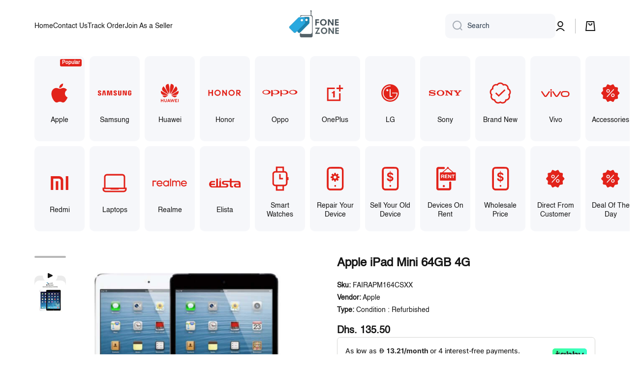

--- FILE ---
content_type: text/html; charset=utf-8
request_url: https://www.fonezone.ae/products/apple-ipad-mini-1-64gb-4g
body_size: 90348
content:
<!doctype html>
<html
  class="no-js"
  lang="en"
  data-role="main"
>
  <head>
    <!-- This site is converting visitors into subscribers and customers with https://respond.io --><script id="respondio__growth_tool" src="https://cdn.respond.io/widget/widget.js?wId=253c1c82-5332-4d99-a506-9b00d7d2ad95"></script><!-- https://respond.io -->
    <script type="text/javascript">
      (function(c,l,a,r,i,t,y){
          c[a]=c[a]||function(){(c[a].q=c[a].q||[]).push(arguments)};
          t=l.createElement(r);t.async=1;t.src="https://www.clarity.ms/tag/"+i;
          y=l.getElementsByTagName(r)[0];y.parentNode.insertBefore(t,y);
      })(window, document, "clarity", "script", "lz0gidvtm1");
    </script>
    <!-- Google Tag Manager -->
    <script>
      (function(w,d,s,l,i){w[l]=w[l]||[];w[l].push({'gtm.start':
      new Date().getTime(),event:'gtm.js'});var f=d.getElementsByTagName(s)[0],
      j=d.createElement(s),dl=l!='dataLayer'?'&l='+l:'';j.async=true;j.src=
      'https://www.googletagmanager.com/gtm.js?id='+i+dl;f.parentNode.insertBefore(j,f);
      })(window,document,'script','dataLayer','GTM-5GR97BM');
    </script>
    <!-- End Google Tag Manager -->
    <meta name="msvalidate.01" content="085A5DCC1DB104EA7747AD25D5C2A5CC">
    <meta name="seobility" content="879ef59f1714ceec5b960395726a599a">
    <meta charset="utf-8">
    <meta http-equiv="X-UA-Compatible" content="IE=edge">
    <meta name="viewport" content="width=device-width,initial-scale=1">
    <meta name="theme-color" content="">
    <link rel="canonical" href="https://www.fonezone.ae/products/apple-ipad-mini-1-64gb-4g">
    <link rel="preconnect" href="https://cdn.shopify.com" crossorigin>

    <meta name="google-site-verification" content="c-NFh5zhSkxtTNzzYRxw2UrMGaBLoJR3K9_WH91_cIU">
    <meta name="p:domain_verify" content="41b38d8423d8ba5a19687316b45c881b">
    <meta name="google-site-verification" content="c-NFh5zhSkxtTNzzYRxw2UrMGaBLoJR3K9_WH91_cP">
    <meta name="seobility" content="879ef59f1714ceec5b960395726a599a"><link rel="icon" type="image/png" href="//www.fonezone.ae/cdn/shop/files/favicon_32x32.png?v=1764217925"><title>
        Refurbished Apple iPad Mini 1 64GB 4G
 &ndash; Fonezone.ae</title>
   

    
     <meta name="description" content="Refurbished Apple iPad Mini 1, Inbuild 64GB , 4G, 6 Month Seller Warranty and free home delivery facility available in UAE.">
    

    

<meta property="og:site_name" content="Fonezone.ae">
<meta property="og:url" content="https://www.fonezone.ae/products/apple-ipad-mini-1-64gb-4g">
<meta property="og:title" content="Refurbished Apple iPad Mini 1 64GB 4G">
<meta property="og:type" content="product">
<meta property="og:description" content="Refurbished Apple iPad Mini 1, Inbuild 64GB , 4G, 6 Month Seller Warranty and free home delivery facility available in UAE."><meta property="og:image" content="http://www.fonezone.ae/cdn/shop/products/IPADMINI_b3261c8d-069b-42cb-9f70-f75695669a0f.jpg?v=1701343043">
  <meta property="og:image:secure_url" content="https://www.fonezone.ae/cdn/shop/products/IPADMINI_b3261c8d-069b-42cb-9f70-f75695669a0f.jpg?v=1701343043">
  <meta property="og:image:width" content="500">
  <meta property="og:image:height" content="500"><meta property="og:price:amount" content="135.50">
  <meta property="og:price:currency" content="AED"><meta name="twitter:card" content="summary_large_image">
<meta name="twitter:title" content="Refurbished Apple iPad Mini 1 64GB 4G">
<meta name="twitter:description" content="Refurbished Apple iPad Mini 1, Inbuild 64GB , 4G, 6 Month Seller Warranty and free home delivery facility available in UAE.">

    <script src="//www.fonezone.ae/cdn/shop/t/30/assets/constants.js?v=58251544750838685771715891641" defer="defer"></script>
    <script src="//www.fonezone.ae/cdn/shop/t/30/assets/pubsub.js?v=158357773527763999511715891641" defer="defer"></script>
    <script src="//www.fonezone.ae/cdn/shop/t/30/assets/global.js?v=182940111594989076111715891641" defer="defer"></script>

    <script>window.performance && window.performance.mark && window.performance.mark('shopify.content_for_header.start');</script><meta id="shopify-digital-wallet" name="shopify-digital-wallet" content="/24281382946/digital_wallets/dialog">
<link rel="alternate" hreflang="x-default" href="https://www.fonezone.ae/products/apple-ipad-mini-1-64gb-4g">
<link rel="alternate" hreflang="en" href="https://www.fonezone.ae/products/apple-ipad-mini-1-64gb-4g">
<link rel="alternate" hreflang="ar" href="https://www.fonezone.ae/ar/products/apple-ipad-mini-1-64gb-4g">
<link rel="alternate" type="application/json+oembed" href="https://www.fonezone.ae/products/apple-ipad-mini-1-64gb-4g.oembed">
<script async="async" src="/checkouts/internal/preloads.js?locale=en-AE"></script>
<script id="shopify-features" type="application/json">{"accessToken":"4970e274981b177e1d63fd104f22902c","betas":["rich-media-storefront-analytics"],"domain":"www.fonezone.ae","predictiveSearch":true,"shopId":24281382946,"locale":"en"}</script>
<script>var Shopify = Shopify || {};
Shopify.shop = "fzae.myshopify.com";
Shopify.locale = "en";
Shopify.currency = {"active":"AED","rate":"1.0"};
Shopify.country = "AE";
Shopify.theme = {"name":"[A] dev v1.4 - Extended Warranty","id":168276295986,"schema_name":"Minion","schema_version":"2.3.0","theme_store_id":1571,"role":"main"};
Shopify.theme.handle = "null";
Shopify.theme.style = {"id":null,"handle":null};
Shopify.cdnHost = "www.fonezone.ae/cdn";
Shopify.routes = Shopify.routes || {};
Shopify.routes.root = "/";</script>
<script type="module">!function(o){(o.Shopify=o.Shopify||{}).modules=!0}(window);</script>
<script>!function(o){function n(){var o=[];function n(){o.push(Array.prototype.slice.apply(arguments))}return n.q=o,n}var t=o.Shopify=o.Shopify||{};t.loadFeatures=n(),t.autoloadFeatures=n()}(window);</script>
<script id="shop-js-analytics" type="application/json">{"pageType":"product"}</script>
<script defer="defer" async type="module" src="//www.fonezone.ae/cdn/shopifycloud/shop-js/modules/v2/client.init-shop-cart-sync_BN7fPSNr.en.esm.js"></script>
<script defer="defer" async type="module" src="//www.fonezone.ae/cdn/shopifycloud/shop-js/modules/v2/chunk.common_Cbph3Kss.esm.js"></script>
<script defer="defer" async type="module" src="//www.fonezone.ae/cdn/shopifycloud/shop-js/modules/v2/chunk.modal_DKumMAJ1.esm.js"></script>
<script type="module">
  await import("//www.fonezone.ae/cdn/shopifycloud/shop-js/modules/v2/client.init-shop-cart-sync_BN7fPSNr.en.esm.js");
await import("//www.fonezone.ae/cdn/shopifycloud/shop-js/modules/v2/chunk.common_Cbph3Kss.esm.js");
await import("//www.fonezone.ae/cdn/shopifycloud/shop-js/modules/v2/chunk.modal_DKumMAJ1.esm.js");

  window.Shopify.SignInWithShop?.initShopCartSync?.({"fedCMEnabled":true,"windoidEnabled":true});

</script>
<script>(function() {
  var isLoaded = false;
  function asyncLoad() {
    if (isLoaded) return;
    isLoaded = true;
    var urls = ["https:\/\/gtranslate.io\/shopify\/gtranslate.js?shop=fzae.myshopify.com","https:\/\/sp-seller.webkul.com\/js\/seller_profile_tag.js?shop=fzae.myshopify.com","\/\/cdn.shopify.com\/proxy\/4f26f8fe0a0ae18d39031e0272a1b5e1e3a0dc1737f42c85fe65e27899b9bd52\/shopify-script-tags.s3.eu-west-1.amazonaws.com\/smartseo\/instantpage.js?shop=fzae.myshopify.com\u0026sp-cache-control=cHVibGljLCBtYXgtYWdlPTkwMA","https:\/\/storage.googleapis.com\/dynamic_remarketing_scripts\/fzae.myshopify.com\/remarketing.js?shop=fzae.myshopify.com","https:\/\/intg.snapchat.com\/shopify\/shopify-scevent-init.js?id=3a9776af-607e-43ba-9d7d-8f460263d206\u0026shop=fzae.myshopify.com","https:\/\/cdn.autoketing.org\/sdk-cdn\/popup-fullsize\/dist\/popup-fullsize-embed.js?t=1691839212527120614\u0026shop=fzae.myshopify.com","https:\/\/chimpstatic.com\/mcjs-connected\/js\/users\/bcc0fa132c63b9c555bdf8afc\/a0a2aec496b36b4b1003ff055.js?shop=fzae.myshopify.com","https:\/\/cdn.hextom.com\/js\/eventpromotionbar.js?shop=fzae.myshopify.com"];
    for (var i = 0; i < urls.length; i++) {
      var s = document.createElement('script');
      s.type = 'text/javascript';
      s.async = true;
      s.src = urls[i];
      var x = document.getElementsByTagName('script')[0];
      x.parentNode.insertBefore(s, x);
    }
  };
  if(window.attachEvent) {
    window.attachEvent('onload', asyncLoad);
  } else {
    window.addEventListener('load', asyncLoad, false);
  }
})();</script>
<script id="__st">var __st={"a":24281382946,"offset":14400,"reqid":"9e86ea6c-bef0-48c1-89f5-b99e0b3b2702-1769856198","pageurl":"www.fonezone.ae\/products\/apple-ipad-mini-1-64gb-4g","u":"6b38a9cd8a9b","p":"product","rtyp":"product","rid":4543338184746};</script>
<script>window.ShopifyPaypalV4VisibilityTracking = true;</script>
<script id="captcha-bootstrap">!function(){'use strict';const t='contact',e='account',n='new_comment',o=[[t,t],['blogs',n],['comments',n],[t,'customer']],c=[[e,'customer_login'],[e,'guest_login'],[e,'recover_customer_password'],[e,'create_customer']],r=t=>t.map((([t,e])=>`form[action*='/${t}']:not([data-nocaptcha='true']) input[name='form_type'][value='${e}']`)).join(','),a=t=>()=>t?[...document.querySelectorAll(t)].map((t=>t.form)):[];function s(){const t=[...o],e=r(t);return a(e)}const i='password',u='form_key',d=['recaptcha-v3-token','g-recaptcha-response','h-captcha-response',i],f=()=>{try{return window.sessionStorage}catch{return}},m='__shopify_v',_=t=>t.elements[u];function p(t,e,n=!1){try{const o=window.sessionStorage,c=JSON.parse(o.getItem(e)),{data:r}=function(t){const{data:e,action:n}=t;return t[m]||n?{data:e,action:n}:{data:t,action:n}}(c);for(const[e,n]of Object.entries(r))t.elements[e]&&(t.elements[e].value=n);n&&o.removeItem(e)}catch(o){console.error('form repopulation failed',{error:o})}}const l='form_type',E='cptcha';function T(t){t.dataset[E]=!0}const w=window,h=w.document,L='Shopify',v='ce_forms',y='captcha';let A=!1;((t,e)=>{const n=(g='f06e6c50-85a8-45c8-87d0-21a2b65856fe',I='https://cdn.shopify.com/shopifycloud/storefront-forms-hcaptcha/ce_storefront_forms_captcha_hcaptcha.v1.5.2.iife.js',D={infoText:'Protected by hCaptcha',privacyText:'Privacy',termsText:'Terms'},(t,e,n)=>{const o=w[L][v],c=o.bindForm;if(c)return c(t,g,e,D).then(n);var r;o.q.push([[t,g,e,D],n]),r=I,A||(h.body.append(Object.assign(h.createElement('script'),{id:'captcha-provider',async:!0,src:r})),A=!0)});var g,I,D;w[L]=w[L]||{},w[L][v]=w[L][v]||{},w[L][v].q=[],w[L][y]=w[L][y]||{},w[L][y].protect=function(t,e){n(t,void 0,e),T(t)},Object.freeze(w[L][y]),function(t,e,n,w,h,L){const[v,y,A,g]=function(t,e,n){const i=e?o:[],u=t?c:[],d=[...i,...u],f=r(d),m=r(i),_=r(d.filter((([t,e])=>n.includes(e))));return[a(f),a(m),a(_),s()]}(w,h,L),I=t=>{const e=t.target;return e instanceof HTMLFormElement?e:e&&e.form},D=t=>v().includes(t);t.addEventListener('submit',(t=>{const e=I(t);if(!e)return;const n=D(e)&&!e.dataset.hcaptchaBound&&!e.dataset.recaptchaBound,o=_(e),c=g().includes(e)&&(!o||!o.value);(n||c)&&t.preventDefault(),c&&!n&&(function(t){try{if(!f())return;!function(t){const e=f();if(!e)return;const n=_(t);if(!n)return;const o=n.value;o&&e.removeItem(o)}(t);const e=Array.from(Array(32),(()=>Math.random().toString(36)[2])).join('');!function(t,e){_(t)||t.append(Object.assign(document.createElement('input'),{type:'hidden',name:u})),t.elements[u].value=e}(t,e),function(t,e){const n=f();if(!n)return;const o=[...t.querySelectorAll(`input[type='${i}']`)].map((({name:t})=>t)),c=[...d,...o],r={};for(const[a,s]of new FormData(t).entries())c.includes(a)||(r[a]=s);n.setItem(e,JSON.stringify({[m]:1,action:t.action,data:r}))}(t,e)}catch(e){console.error('failed to persist form',e)}}(e),e.submit())}));const S=(t,e)=>{t&&!t.dataset[E]&&(n(t,e.some((e=>e===t))),T(t))};for(const o of['focusin','change'])t.addEventListener(o,(t=>{const e=I(t);D(e)&&S(e,y())}));const B=e.get('form_key'),M=e.get(l),P=B&&M;t.addEventListener('DOMContentLoaded',(()=>{const t=y();if(P)for(const e of t)e.elements[l].value===M&&p(e,B);[...new Set([...A(),...v().filter((t=>'true'===t.dataset.shopifyCaptcha))])].forEach((e=>S(e,t)))}))}(h,new URLSearchParams(w.location.search),n,t,e,['guest_login'])})(!0,!0)}();</script>
<script integrity="sha256-4kQ18oKyAcykRKYeNunJcIwy7WH5gtpwJnB7kiuLZ1E=" data-source-attribution="shopify.loadfeatures" defer="defer" src="//www.fonezone.ae/cdn/shopifycloud/storefront/assets/storefront/load_feature-a0a9edcb.js" crossorigin="anonymous"></script>
<script data-source-attribution="shopify.dynamic_checkout.dynamic.init">var Shopify=Shopify||{};Shopify.PaymentButton=Shopify.PaymentButton||{isStorefrontPortableWallets:!0,init:function(){window.Shopify.PaymentButton.init=function(){};var t=document.createElement("script");t.src="https://www.fonezone.ae/cdn/shopifycloud/portable-wallets/latest/portable-wallets.en.js",t.type="module",document.head.appendChild(t)}};
</script>
<script data-source-attribution="shopify.dynamic_checkout.buyer_consent">
  function portableWalletsHideBuyerConsent(e){var t=document.getElementById("shopify-buyer-consent"),n=document.getElementById("shopify-subscription-policy-button");t&&n&&(t.classList.add("hidden"),t.setAttribute("aria-hidden","true"),n.removeEventListener("click",e))}function portableWalletsShowBuyerConsent(e){var t=document.getElementById("shopify-buyer-consent"),n=document.getElementById("shopify-subscription-policy-button");t&&n&&(t.classList.remove("hidden"),t.removeAttribute("aria-hidden"),n.addEventListener("click",e))}window.Shopify?.PaymentButton&&(window.Shopify.PaymentButton.hideBuyerConsent=portableWalletsHideBuyerConsent,window.Shopify.PaymentButton.showBuyerConsent=portableWalletsShowBuyerConsent);
</script>
<script>
  function portableWalletsCleanup(e){e&&e.src&&console.error("Failed to load portable wallets script "+e.src);var t=document.querySelectorAll("shopify-accelerated-checkout .shopify-payment-button__skeleton, shopify-accelerated-checkout-cart .wallet-cart-button__skeleton"),e=document.getElementById("shopify-buyer-consent");for(let e=0;e<t.length;e++)t[e].remove();e&&e.remove()}function portableWalletsNotLoadedAsModule(e){e instanceof ErrorEvent&&"string"==typeof e.message&&e.message.includes("import.meta")&&"string"==typeof e.filename&&e.filename.includes("portable-wallets")&&(window.removeEventListener("error",portableWalletsNotLoadedAsModule),window.Shopify.PaymentButton.failedToLoad=e,"loading"===document.readyState?document.addEventListener("DOMContentLoaded",window.Shopify.PaymentButton.init):window.Shopify.PaymentButton.init())}window.addEventListener("error",portableWalletsNotLoadedAsModule);
</script>

<script type="module" src="https://www.fonezone.ae/cdn/shopifycloud/portable-wallets/latest/portable-wallets.en.js" onError="portableWalletsCleanup(this)" crossorigin="anonymous"></script>
<script nomodule>
  document.addEventListener("DOMContentLoaded", portableWalletsCleanup);
</script>

<link id="shopify-accelerated-checkout-styles" rel="stylesheet" media="screen" href="https://www.fonezone.ae/cdn/shopifycloud/portable-wallets/latest/accelerated-checkout-backwards-compat.css" crossorigin="anonymous">
<style id="shopify-accelerated-checkout-cart">
        #shopify-buyer-consent {
  margin-top: 1em;
  display: inline-block;
  width: 100%;
}

#shopify-buyer-consent.hidden {
  display: none;
}

#shopify-subscription-policy-button {
  background: none;
  border: none;
  padding: 0;
  text-decoration: underline;
  font-size: inherit;
  cursor: pointer;
}

#shopify-subscription-policy-button::before {
  box-shadow: none;
}

      </style>
<script id="sections-script" data-sections="main-product,footer" defer="defer" src="//www.fonezone.ae/cdn/shop/t/30/compiled_assets/scripts.js?v=25974"></script>
<script>window.performance && window.performance.mark && window.performance.mark('shopify.content_for_header.end');</script>


    <style data-shopify>
          

          

          
          

          :root {
        	--duration-short: .2s;
            --duration-medium: .3s;
        	--duration-large: .5s;
        	--animation-bezier: ease;
        	--zoom-animation-bezier: cubic-bezier(.15,.75,.5,1);

            --animation-type: cubic-bezier(0, 0, 0.3, 1);
            --animation-time: .5s;

            --product-thumbnail_move-up: 0.35s;
            --product-thumbnail_move-up_type: linear;
            --product-thumbnail-button_opacity_hover: 0.15s;
            --product-thumbnail-button_opacity_over: 0.3s;
            --product-thumbnail-button_opacity_type: linear;
            --product-thumbnail-button_move: 0.35s;
            --product-thumbnail-button_move_type: linear;

            --font-heading-family: Helvetica, Arial, sans-serif;
            --font-heading-style: normal;
            --font-heading-weight: 700;

            --font-body-family: Helvetica, Arial, sans-serif;
            --font-body-style: normal;
            --font-body-weight: 400;
        	--font-body-bold-weight: bold;
        	--font-button-weight: 400;

        	--font-heading-scale: 1.0;
            --font-body-scale: 1.0;

            --font-body-size: calc(14px * var(--font-body-scale));
            --font-body-line-height: 130%;
            --font-body2-size: calc(14px * var(--font-body-scale));
            --font-body2-line-height: 130%;
            --font-body3-size: calc(12px * var(--font-body-scale));
            --font-body3-line-height: 130%;
            --font-body4-size: calc(10px * var(--font-body-scale));
            --font-body4-line-height: 130%;

            --color-body-background: #ffffff;
            --color-secondary-background: #f6f7fa;
          	--color-section-background: var(--color-secondary-background);--color-simple-dropdown: #ffffff;
        	--color-vertical-menu-dropdown: #ffffff;

            --color-base:#161616;
        	--color-base-rgb: 22, 22, 22;
            --color-accent:#e2231a;
            --color-subheading: var(--color-accent);
            --color-text-link:#e2231a;

            --color-price: #2c3c4d;
            --color-old-price: #e2231a;
            --color-lines-borders: rgba(22, 22, 22, 0.3);
            --color-input-background: #f6f7fa;
            --color-input-text: #2c3c4d;
            --color-input-background-active: var(--color-body-background);
            --opacity-icons: 0.4;

        	--mobile-focus-color: rgba(22, 22, 22, 0.04);

        	--shadow: 0px 4px 20px rgba(22, 19, 69, 0.13);--auto-text-color-button-light:#ffffff;
        	--auto-text-color-button-dark:var(--color-base);
        	--auto-input-color-active-border-light: rgba(255,255,255,0.3);
        	--auto-input-color-active-border-dark:rgba(var(--color-base-rgb),0.3);--auto-text-color-input-light:#ffffff;
        	--auto-text-color-input-dark:var(--color-input-text);--auto-text-color-accent: #ffffff
       		
;--auto-text-color--with-base-color: #ffffff;--radius: 10px;
        	--radius-input: 10px;
        	--radius-button: 10px;
        	--radius-badge:3px;
        	--radius-checkbox:4px;

            --color-badge-1:#e2231a;--color-badge-1-text: var(--auto-text-color-button-light);--color-badge-2:#efff00;--color-badge-2-text: var(--auto-text-color-button-dark);--color-badge-3:#2c3c4d;--color-badge-3-text: var(--auto-text-color-button-light);--color-free-delivery-bar: #99D5CF;

        	--color-error: #d20404;

            --form_field-height: 50px;

            --page-width: 1300px;
            --page-padding: 30px;

            --sections-top-spacing: 60px;
        	--sections-top-spacing-mobile: 40px;
      --sections-top-spacing--medium: 40px;
        	--sections-top-spacing--medium-mobile: 30px;
      --sections-top-spacing--small: 30px;
        	--sections-top-spacing--small-mobile: 20px;

            --padding1: 10px;
            --padding2: 20px;
            --padding3: 30px;
            --padding4: 40px;
        	--padding5: 60px;
          }

          *,
          *::before,
          *::after {
          	box-sizing: border-box;
          }
          html {
            box-sizing: border-box;
            height: 100%;
         	-webkit-tap-highlight-color: transparent;
        	scroll-behavior: smooth;
          }
          body {
            display: grid;
            grid-template-rows: auto auto 1fr auto;
            grid-template-columns: 100%;
            min-height: 100%;
            margin: 0;
            font-size: var(--font-body-size);
            line-height: var(--font-body-line-height);
            color: var(--color-base);
        	background: var(--color-body-background);
            font-family: var(--font-body-family);
            font-style: var(--font-body-style);
            font-weight: var(--font-body-weight);
            -webkit-text-size-adjust: none;
        	text-size-adjust: none;
        	overflow-x: hidden;
          }.btn{
            --background: var(--color-accent);--color: var(--auto-text-color-button-light);
        	--fill: var(--auto-text-color-button-light);}.btn--secondary{
            --background: var(--color-base);--color: var(--auto-text-color-button-light);
        	--fill: var(--auto-text-color-button-light);}

        .visually-hidden {
          position: absolute!important;
          overflow: hidden;
          margin: -1px;
          border: 0;
          clip: rect(0 0 0 0);
          word-wrap: normal!important;
        }
        .visually-hidden:not(:focus),
        .visually-hidden:not(:focus-visible){
          width: 1px;
          height: 1px;
          padding: 0;
        }
        .announcement-bar{
          opacity:0;
        }
        .popup-modal{
          display: none;
        }.js #MainContent{
          opacity:0;
          transition: opacity 1s var(--animation-bezier);
        }
        .js.dom-loaded #MainContent{
          opacity:1;
        }.js img.image-show--fadein{
          opacity:0;
          transition: opacity 1s var(--animation-bezier);
        }
        .js img.image-show--fadein.image-loaded{
          opacity: 1;
        }.btn:not(.btn_border), .btn-small, .btn-medium{
          text-transform: uppercase;
        }</style>

    <link href="//www.fonezone.ae/cdn/shop/t/30/assets/base.css?v=87130403067218831621721992353" rel="stylesheet" type="text/css" media="all" />
    
<link
        rel="stylesheet"
        href="//www.fonezone.ae/cdn/shop/t/30/assets/component-predictive-search.css?v=169156080147452933411715891641"
        media="print"
        onload="this.media='all'"
      ><script>
      document.documentElement.className = document.documentElement.className.replace('no-js', 'js');
      if (Shopify.designMode) {
        document.documentElement.classList.add('shopify-design-mode');
      }
      document.addEventListener("DOMContentLoaded", function(event) {
        document.documentElement.classList.add('dom-loaded');
        setTimeout(function(){document.querySelector('footer').classList.add('footer-loaded')}, 700);
      });
    </script>

    <script>
    
    
    
    
    var gsf_conversion_data = {page_type : 'product', event : 'view_item', data : {product_data : [{variant_id : 31874139160618, product_id : 4543338184746, name : "Apple iPad Mini 64GB 4G", price : "135.50", currency : "AED", sku : "FAIRAPM164CSXX", brand : "Apple", variant : "Default Title", category : "Condition : Refurbished", quantity : "71" }], total_price : "135.50", shop_currency : "AED"}};
    
</script>
  <!-- BEGIN app block: shopify://apps/judge-me-reviews/blocks/judgeme_core/61ccd3b1-a9f2-4160-9fe9-4fec8413e5d8 --><!-- Start of Judge.me Core -->






<link rel="dns-prefetch" href="https://cdnwidget.judge.me">
<link rel="dns-prefetch" href="https://cdn.judge.me">
<link rel="dns-prefetch" href="https://cdn1.judge.me">
<link rel="dns-prefetch" href="https://api.judge.me">

<script data-cfasync='false' class='jdgm-settings-script'>window.jdgmSettings={"pagination":5,"disable_web_reviews":false,"badge_no_review_text":"No reviews","badge_n_reviews_text":"{{ n }} review/reviews","hide_badge_preview_if_no_reviews":true,"badge_hide_text":false,"enforce_center_preview_badge":false,"widget_title":"Customer Reviews","widget_open_form_text":"Write a review","widget_close_form_text":"Cancel review","widget_refresh_page_text":"Refresh page","widget_summary_text":"Based on {{ number_of_reviews }} review/reviews","widget_no_review_text":"Be the first to write a review","widget_name_field_text":"Display name","widget_verified_name_field_text":"Verified Name (public)","widget_name_placeholder_text":"Display name","widget_required_field_error_text":"This field is required.","widget_email_field_text":"Email address","widget_verified_email_field_text":"Verified Email (private, can not be edited)","widget_email_placeholder_text":"Your email address","widget_email_field_error_text":"Please enter a valid email address.","widget_rating_field_text":"Rating","widget_review_title_field_text":"Review Title","widget_review_title_placeholder_text":"Give your review a title","widget_review_body_field_text":"Review content","widget_review_body_placeholder_text":"Start writing here...","widget_pictures_field_text":"Picture/Video (optional)","widget_submit_review_text":"Submit Review","widget_submit_verified_review_text":"Submit Verified Review","widget_submit_success_msg_with_auto_publish":"Thank you! Please refresh the page in a few moments to see your review. You can remove or edit your review by logging into \u003ca href='https://judge.me/login' target='_blank' rel='nofollow noopener'\u003eJudge.me\u003c/a\u003e","widget_submit_success_msg_no_auto_publish":"Thank you! Your review will be published as soon as it is approved by the shop admin. You can remove or edit your review by logging into \u003ca href='https://judge.me/login' target='_blank' rel='nofollow noopener'\u003eJudge.me\u003c/a\u003e","widget_show_default_reviews_out_of_total_text":"Showing {{ n_reviews_shown }} out of {{ n_reviews }} reviews.","widget_show_all_link_text":"Show all","widget_show_less_link_text":"Show less","widget_author_said_text":"{{ reviewer_name }} said:","widget_days_text":"{{ n }} days ago","widget_weeks_text":"{{ n }} week/weeks ago","widget_months_text":"{{ n }} month/months ago","widget_years_text":"{{ n }} year/years ago","widget_yesterday_text":"Yesterday","widget_today_text":"Today","widget_replied_text":"\u003e\u003e {{ shop_name }} replied:","widget_read_more_text":"Read more","widget_reviewer_name_as_initial":"","widget_rating_filter_color":"","widget_rating_filter_see_all_text":"See all reviews","widget_sorting_most_recent_text":"Most Recent","widget_sorting_highest_rating_text":"Highest Rating","widget_sorting_lowest_rating_text":"Lowest Rating","widget_sorting_with_pictures_text":"Only Pictures","widget_sorting_most_helpful_text":"Most Helpful","widget_open_question_form_text":"Ask a question","widget_reviews_subtab_text":"Reviews","widget_questions_subtab_text":"Questions","widget_question_label_text":"Question","widget_answer_label_text":"Answer","widget_question_placeholder_text":"Write your question here","widget_submit_question_text":"Submit Question","widget_question_submit_success_text":"Thank you for your question! We will notify you once it gets answered.","verified_badge_text":"Verified","verified_badge_bg_color":"","verified_badge_text_color":"","verified_badge_placement":"left-of-reviewer-name","widget_review_max_height":"","widget_hide_border":false,"widget_social_share":false,"widget_thumb":false,"widget_review_location_show":false,"widget_location_format":"country_iso_code","all_reviews_include_out_of_store_products":true,"all_reviews_out_of_store_text":"(out of store)","all_reviews_pagination":100,"all_reviews_product_name_prefix_text":"about","enable_review_pictures":false,"enable_question_anwser":false,"widget_theme":"","review_date_format":"mm/dd/yyyy","default_sort_method":"most-recent","widget_product_reviews_subtab_text":"Product Reviews","widget_shop_reviews_subtab_text":"Shop Reviews","widget_other_products_reviews_text":"Reviews for other products","widget_store_reviews_subtab_text":"Store reviews","widget_no_store_reviews_text":"This store hasn't received any reviews yet","widget_web_restriction_product_reviews_text":"This product hasn't received any reviews yet","widget_no_items_text":"No items found","widget_show_more_text":"Show more","widget_write_a_store_review_text":"Write a Store Review","widget_other_languages_heading":"Reviews in Other Languages","widget_translate_review_text":"Translate review to {{ language }}","widget_translating_review_text":"Translating...","widget_show_original_translation_text":"Show original ({{ language }})","widget_translate_review_failed_text":"Review couldn't be translated.","widget_translate_review_retry_text":"Retry","widget_translate_review_try_again_later_text":"Try again later","show_product_url_for_grouped_product":false,"widget_sorting_pictures_first_text":"Pictures First","show_pictures_on_all_rev_page_mobile":false,"show_pictures_on_all_rev_page_desktop":false,"floating_tab_hide_mobile_install_preference":false,"floating_tab_button_name":"★ Reviews","floating_tab_title":"Let customers speak for us","floating_tab_button_color":"","floating_tab_button_background_color":"","floating_tab_url":"","floating_tab_url_enabled":false,"floating_tab_tab_style":"text","all_reviews_text_badge_text":"Customers rate us {{ shop.metafields.judgeme.all_reviews_rating | round: 1 }}/5 based on {{ shop.metafields.judgeme.all_reviews_count }} reviews.","all_reviews_text_badge_text_branded_style":"{{ shop.metafields.judgeme.all_reviews_rating | round: 1 }} out of 5 stars based on {{ shop.metafields.judgeme.all_reviews_count }} reviews","is_all_reviews_text_badge_a_link":false,"show_stars_for_all_reviews_text_badge":false,"all_reviews_text_badge_url":"","all_reviews_text_style":"text","all_reviews_text_color_style":"judgeme_brand_color","all_reviews_text_color":"#108474","all_reviews_text_show_jm_brand":true,"featured_carousel_show_header":true,"featured_carousel_title":"Let customers speak for us","testimonials_carousel_title":"Customers are saying","videos_carousel_title":"Real customer stories","cards_carousel_title":"Customers are saying","featured_carousel_count_text":"from {{ n }} reviews","featured_carousel_add_link_to_all_reviews_page":false,"featured_carousel_url":"","featured_carousel_show_images":true,"featured_carousel_autoslide_interval":5,"featured_carousel_arrows_on_the_sides":false,"featured_carousel_height":250,"featured_carousel_width":80,"featured_carousel_image_size":0,"featured_carousel_image_height":250,"featured_carousel_arrow_color":"#eeeeee","verified_count_badge_style":"vintage","verified_count_badge_orientation":"horizontal","verified_count_badge_color_style":"judgeme_brand_color","verified_count_badge_color":"#108474","is_verified_count_badge_a_link":false,"verified_count_badge_url":"","verified_count_badge_show_jm_brand":true,"widget_rating_preset_default":5,"widget_first_sub_tab":"product-reviews","widget_show_histogram":true,"widget_histogram_use_custom_color":false,"widget_pagination_use_custom_color":false,"widget_star_use_custom_color":false,"widget_verified_badge_use_custom_color":false,"widget_write_review_use_custom_color":false,"picture_reminder_submit_button":"Upload Pictures","enable_review_videos":false,"mute_video_by_default":false,"widget_sorting_videos_first_text":"Videos First","widget_review_pending_text":"Pending","featured_carousel_items_for_large_screen":3,"social_share_options_order":"Facebook,Twitter","remove_microdata_snippet":false,"disable_json_ld":false,"enable_json_ld_products":false,"preview_badge_show_question_text":false,"preview_badge_no_question_text":"No questions","preview_badge_n_question_text":"{{ number_of_questions }} question/questions","qa_badge_show_icon":false,"qa_badge_position":"same-row","remove_judgeme_branding":false,"widget_add_search_bar":false,"widget_search_bar_placeholder":"Search","widget_sorting_verified_only_text":"Verified only","featured_carousel_theme":"default","featured_carousel_show_rating":true,"featured_carousel_show_title":true,"featured_carousel_show_body":true,"featured_carousel_show_date":false,"featured_carousel_show_reviewer":true,"featured_carousel_show_product":false,"featured_carousel_header_background_color":"#108474","featured_carousel_header_text_color":"#ffffff","featured_carousel_name_product_separator":"reviewed","featured_carousel_full_star_background":"#108474","featured_carousel_empty_star_background":"#dadada","featured_carousel_vertical_theme_background":"#f9fafb","featured_carousel_verified_badge_enable":false,"featured_carousel_verified_badge_color":"#108474","featured_carousel_border_style":"round","featured_carousel_review_line_length_limit":3,"featured_carousel_more_reviews_button_text":"Read more reviews","featured_carousel_view_product_button_text":"View product","all_reviews_page_load_reviews_on":"scroll","all_reviews_page_load_more_text":"Load More Reviews","disable_fb_tab_reviews":false,"enable_ajax_cdn_cache":false,"widget_advanced_speed_features":5,"widget_public_name_text":"displayed publicly like","default_reviewer_name":"John Smith","default_reviewer_name_has_non_latin":true,"widget_reviewer_anonymous":"Anonymous","medals_widget_title":"Judge.me Review Medals","medals_widget_background_color":"#f9fafb","medals_widget_position":"footer_all_pages","medals_widget_border_color":"#f9fafb","medals_widget_verified_text_position":"left","medals_widget_use_monochromatic_version":false,"medals_widget_elements_color":"#108474","show_reviewer_avatar":true,"widget_invalid_yt_video_url_error_text":"Not a YouTube video URL","widget_max_length_field_error_text":"Please enter no more than {0} characters.","widget_show_country_flag":false,"widget_show_collected_via_shop_app":true,"widget_verified_by_shop_badge_style":"light","widget_verified_by_shop_text":"Verified by Shop","widget_show_photo_gallery":false,"widget_load_with_code_splitting":false,"widget_ugc_install_preference":false,"widget_ugc_title":"Made by us, Shared by you","widget_ugc_subtitle":"Tag us to see your picture featured in our page","widget_ugc_arrows_color":"#ffffff","widget_ugc_primary_button_text":"Buy Now","widget_ugc_primary_button_background_color":"#108474","widget_ugc_primary_button_text_color":"#ffffff","widget_ugc_primary_button_border_width":"0","widget_ugc_primary_button_border_style":"none","widget_ugc_primary_button_border_color":"#108474","widget_ugc_primary_button_border_radius":"25","widget_ugc_secondary_button_text":"Load More","widget_ugc_secondary_button_background_color":"#ffffff","widget_ugc_secondary_button_text_color":"#108474","widget_ugc_secondary_button_border_width":"2","widget_ugc_secondary_button_border_style":"solid","widget_ugc_secondary_button_border_color":"#108474","widget_ugc_secondary_button_border_radius":"25","widget_ugc_reviews_button_text":"View Reviews","widget_ugc_reviews_button_background_color":"#ffffff","widget_ugc_reviews_button_text_color":"#108474","widget_ugc_reviews_button_border_width":"2","widget_ugc_reviews_button_border_style":"solid","widget_ugc_reviews_button_border_color":"#108474","widget_ugc_reviews_button_border_radius":"25","widget_ugc_reviews_button_link_to":"judgeme-reviews-page","widget_ugc_show_post_date":true,"widget_ugc_max_width":"800","widget_rating_metafield_value_type":true,"widget_primary_color":"#108474","widget_enable_secondary_color":false,"widget_secondary_color":"#edf5f5","widget_summary_average_rating_text":"{{ average_rating }} out of 5","widget_media_grid_title":"Customer photos \u0026 videos","widget_media_grid_see_more_text":"See more","widget_round_style":false,"widget_show_product_medals":true,"widget_verified_by_judgeme_text":"Verified by Judge.me","widget_show_store_medals":true,"widget_verified_by_judgeme_text_in_store_medals":"Verified by Judge.me","widget_media_field_exceed_quantity_message":"Sorry, we can only accept {{ max_media }} for one review.","widget_media_field_exceed_limit_message":"{{ file_name }} is too large, please select a {{ media_type }} less than {{ size_limit }}MB.","widget_review_submitted_text":"Review Submitted!","widget_question_submitted_text":"Question Submitted!","widget_close_form_text_question":"Cancel","widget_write_your_answer_here_text":"Write your answer here","widget_enabled_branded_link":true,"widget_show_collected_by_judgeme":false,"widget_reviewer_name_color":"","widget_write_review_text_color":"","widget_write_review_bg_color":"","widget_collected_by_judgeme_text":"collected by Judge.me","widget_pagination_type":"standard","widget_load_more_text":"Load More","widget_load_more_color":"#108474","widget_full_review_text":"Full Review","widget_read_more_reviews_text":"Read More Reviews","widget_read_questions_text":"Read Questions","widget_questions_and_answers_text":"Questions \u0026 Answers","widget_verified_by_text":"Verified by","widget_verified_text":"Verified","widget_number_of_reviews_text":"{{ number_of_reviews }} reviews","widget_back_button_text":"Back","widget_next_button_text":"Next","widget_custom_forms_filter_button":"Filters","custom_forms_style":"horizontal","widget_show_review_information":false,"how_reviews_are_collected":"How reviews are collected?","widget_show_review_keywords":false,"widget_gdpr_statement":"How we use your data: We'll only contact you about the review you left, and only if necessary. By submitting your review, you agree to Judge.me's \u003ca href='https://judge.me/terms' target='_blank' rel='nofollow noopener'\u003eterms\u003c/a\u003e, \u003ca href='https://judge.me/privacy' target='_blank' rel='nofollow noopener'\u003eprivacy\u003c/a\u003e and \u003ca href='https://judge.me/content-policy' target='_blank' rel='nofollow noopener'\u003econtent\u003c/a\u003e policies.","widget_multilingual_sorting_enabled":false,"widget_translate_review_content_enabled":false,"widget_translate_review_content_method":"manual","popup_widget_review_selection":"automatically_with_pictures","popup_widget_round_border_style":true,"popup_widget_show_title":true,"popup_widget_show_body":true,"popup_widget_show_reviewer":false,"popup_widget_show_product":true,"popup_widget_show_pictures":true,"popup_widget_use_review_picture":true,"popup_widget_show_on_home_page":true,"popup_widget_show_on_product_page":true,"popup_widget_show_on_collection_page":true,"popup_widget_show_on_cart_page":true,"popup_widget_position":"bottom_left","popup_widget_first_review_delay":5,"popup_widget_duration":5,"popup_widget_interval":5,"popup_widget_review_count":5,"popup_widget_hide_on_mobile":true,"review_snippet_widget_round_border_style":true,"review_snippet_widget_card_color":"#FFFFFF","review_snippet_widget_slider_arrows_background_color":"#FFFFFF","review_snippet_widget_slider_arrows_color":"#000000","review_snippet_widget_star_color":"#108474","show_product_variant":false,"all_reviews_product_variant_label_text":"Variant: ","widget_show_verified_branding":false,"widget_ai_summary_title":"Customers say","widget_ai_summary_disclaimer":"AI-powered review summary based on recent customer reviews","widget_show_ai_summary":false,"widget_show_ai_summary_bg":false,"widget_show_review_title_input":true,"redirect_reviewers_invited_via_email":"review_widget","request_store_review_after_product_review":false,"request_review_other_products_in_order":false,"review_form_color_scheme":"default","review_form_corner_style":"square","review_form_star_color":{},"review_form_text_color":"#333333","review_form_background_color":"#ffffff","review_form_field_background_color":"#fafafa","review_form_button_color":{},"review_form_button_text_color":"#ffffff","review_form_modal_overlay_color":"#000000","review_content_screen_title_text":"How would you rate this product?","review_content_introduction_text":"We would love it if you would share a bit about your experience.","store_review_form_title_text":"How would you rate this store?","store_review_form_introduction_text":"We would love it if you would share a bit about your experience.","show_review_guidance_text":true,"one_star_review_guidance_text":"Poor","five_star_review_guidance_text":"Great","customer_information_screen_title_text":"About you","customer_information_introduction_text":"Please tell us more about you.","custom_questions_screen_title_text":"Your experience in more detail","custom_questions_introduction_text":"Here are a few questions to help us understand more about your experience.","review_submitted_screen_title_text":"Thanks for your review!","review_submitted_screen_thank_you_text":"We are processing it and it will appear on the store soon.","review_submitted_screen_email_verification_text":"Please confirm your email by clicking the link we just sent you. This helps us keep reviews authentic.","review_submitted_request_store_review_text":"Would you like to share your experience of shopping with us?","review_submitted_review_other_products_text":"Would you like to review these products?","store_review_screen_title_text":"Would you like to share your experience of shopping with us?","store_review_introduction_text":"We value your feedback and use it to improve. Please share any thoughts or suggestions you have.","reviewer_media_screen_title_picture_text":"Share a picture","reviewer_media_introduction_picture_text":"Upload a photo to support your review.","reviewer_media_screen_title_video_text":"Share a video","reviewer_media_introduction_video_text":"Upload a video to support your review.","reviewer_media_screen_title_picture_or_video_text":"Share a picture or video","reviewer_media_introduction_picture_or_video_text":"Upload a photo or video to support your review.","reviewer_media_youtube_url_text":"Paste your Youtube URL here","advanced_settings_next_step_button_text":"Next","advanced_settings_close_review_button_text":"Close","modal_write_review_flow":false,"write_review_flow_required_text":"Required","write_review_flow_privacy_message_text":"We respect your privacy.","write_review_flow_anonymous_text":"Post review as anonymous","write_review_flow_visibility_text":"This won't be visible to other customers.","write_review_flow_multiple_selection_help_text":"Select as many as you like","write_review_flow_single_selection_help_text":"Select one option","write_review_flow_required_field_error_text":"This field is required","write_review_flow_invalid_email_error_text":"Please enter a valid email address","write_review_flow_max_length_error_text":"Max. {{ max_length }} characters.","write_review_flow_media_upload_text":"\u003cb\u003eClick to upload\u003c/b\u003e or drag and drop","write_review_flow_gdpr_statement":"We'll only contact you about your review if necessary. By submitting your review, you agree to our \u003ca href='https://judge.me/terms' target='_blank' rel='nofollow noopener'\u003eterms and conditions\u003c/a\u003e and \u003ca href='https://judge.me/privacy' target='_blank' rel='nofollow noopener'\u003eprivacy policy\u003c/a\u003e.","rating_only_reviews_enabled":false,"show_negative_reviews_help_screen":false,"new_review_flow_help_screen_rating_threshold":3,"negative_review_resolution_screen_title_text":"Tell us more","negative_review_resolution_text":"Your experience matters to us. If there were issues with your purchase, we're here to help. Feel free to reach out to us, we'd love the opportunity to make things right.","negative_review_resolution_button_text":"Contact us","negative_review_resolution_proceed_with_review_text":"Leave a review","negative_review_resolution_subject":"Issue with purchase from {{ shop_name }}.{{ order_name }}","preview_badge_collection_page_install_status":false,"widget_review_custom_css":"","preview_badge_custom_css":"","preview_badge_stars_count":"5-stars","featured_carousel_custom_css":"","floating_tab_custom_css":"","all_reviews_widget_custom_css":"","medals_widget_custom_css":"","verified_badge_custom_css":"","all_reviews_text_custom_css":"","transparency_badges_collected_via_store_invite":false,"transparency_badges_from_another_provider":false,"transparency_badges_collected_from_store_visitor":false,"transparency_badges_collected_by_verified_review_provider":false,"transparency_badges_earned_reward":false,"transparency_badges_collected_via_store_invite_text":"Review collected via store invitation","transparency_badges_from_another_provider_text":"Review collected from another provider","transparency_badges_collected_from_store_visitor_text":"Review collected from a store visitor","transparency_badges_written_in_google_text":"Review written in Google","transparency_badges_written_in_etsy_text":"Review written in Etsy","transparency_badges_written_in_shop_app_text":"Review written in Shop App","transparency_badges_earned_reward_text":"Review earned a reward for future purchase","product_review_widget_per_page":10,"widget_store_review_label_text":"Review about the store","checkout_comment_extension_title_on_product_page":"Customer Comments","checkout_comment_extension_num_latest_comment_show":5,"checkout_comment_extension_format":"name_and_timestamp","checkout_comment_customer_name":"last_initial","checkout_comment_comment_notification":true,"preview_badge_collection_page_install_preference":false,"preview_badge_home_page_install_preference":false,"preview_badge_product_page_install_preference":false,"review_widget_install_preference":"","review_carousel_install_preference":false,"floating_reviews_tab_install_preference":"none","verified_reviews_count_badge_install_preference":false,"all_reviews_text_install_preference":false,"review_widget_best_location":false,"judgeme_medals_install_preference":false,"review_widget_revamp_enabled":false,"review_widget_qna_enabled":false,"review_widget_header_theme":"minimal","review_widget_widget_title_enabled":true,"review_widget_header_text_size":"medium","review_widget_header_text_weight":"regular","review_widget_average_rating_style":"compact","review_widget_bar_chart_enabled":true,"review_widget_bar_chart_type":"numbers","review_widget_bar_chart_style":"standard","review_widget_expanded_media_gallery_enabled":false,"review_widget_reviews_section_theme":"standard","review_widget_image_style":"thumbnails","review_widget_review_image_ratio":"square","review_widget_stars_size":"medium","review_widget_verified_badge":"standard_text","review_widget_review_title_text_size":"medium","review_widget_review_text_size":"medium","review_widget_review_text_length":"medium","review_widget_number_of_columns_desktop":3,"review_widget_carousel_transition_speed":5,"review_widget_custom_questions_answers_display":"always","review_widget_button_text_color":"#FFFFFF","review_widget_text_color":"#000000","review_widget_lighter_text_color":"#7B7B7B","review_widget_corner_styling":"soft","review_widget_review_word_singular":"review","review_widget_review_word_plural":"reviews","review_widget_voting_label":"Helpful?","review_widget_shop_reply_label":"Reply from {{ shop_name }}:","review_widget_filters_title":"Filters","qna_widget_question_word_singular":"Question","qna_widget_question_word_plural":"Questions","qna_widget_answer_reply_label":"Answer from {{ answerer_name }}:","qna_content_screen_title_text":"Ask a question about this product","qna_widget_question_required_field_error_text":"Please enter your question.","qna_widget_flow_gdpr_statement":"We'll only contact you about your question if necessary. By submitting your question, you agree to our \u003ca href='https://judge.me/terms' target='_blank' rel='nofollow noopener'\u003eterms and conditions\u003c/a\u003e and \u003ca href='https://judge.me/privacy' target='_blank' rel='nofollow noopener'\u003eprivacy policy\u003c/a\u003e.","qna_widget_question_submitted_text":"Thanks for your question!","qna_widget_close_form_text_question":"Close","qna_widget_question_submit_success_text":"We’ll notify you by email when your question is answered.","all_reviews_widget_v2025_enabled":false,"all_reviews_widget_v2025_header_theme":"default","all_reviews_widget_v2025_widget_title_enabled":true,"all_reviews_widget_v2025_header_text_size":"medium","all_reviews_widget_v2025_header_text_weight":"regular","all_reviews_widget_v2025_average_rating_style":"compact","all_reviews_widget_v2025_bar_chart_enabled":true,"all_reviews_widget_v2025_bar_chart_type":"numbers","all_reviews_widget_v2025_bar_chart_style":"standard","all_reviews_widget_v2025_expanded_media_gallery_enabled":false,"all_reviews_widget_v2025_show_store_medals":true,"all_reviews_widget_v2025_show_photo_gallery":true,"all_reviews_widget_v2025_show_review_keywords":false,"all_reviews_widget_v2025_show_ai_summary":false,"all_reviews_widget_v2025_show_ai_summary_bg":false,"all_reviews_widget_v2025_add_search_bar":false,"all_reviews_widget_v2025_default_sort_method":"most-recent","all_reviews_widget_v2025_reviews_per_page":10,"all_reviews_widget_v2025_reviews_section_theme":"default","all_reviews_widget_v2025_image_style":"thumbnails","all_reviews_widget_v2025_review_image_ratio":"square","all_reviews_widget_v2025_stars_size":"medium","all_reviews_widget_v2025_verified_badge":"bold_badge","all_reviews_widget_v2025_review_title_text_size":"medium","all_reviews_widget_v2025_review_text_size":"medium","all_reviews_widget_v2025_review_text_length":"medium","all_reviews_widget_v2025_number_of_columns_desktop":3,"all_reviews_widget_v2025_carousel_transition_speed":5,"all_reviews_widget_v2025_custom_questions_answers_display":"always","all_reviews_widget_v2025_show_product_variant":false,"all_reviews_widget_v2025_show_reviewer_avatar":true,"all_reviews_widget_v2025_reviewer_name_as_initial":"","all_reviews_widget_v2025_review_location_show":false,"all_reviews_widget_v2025_location_format":"","all_reviews_widget_v2025_show_country_flag":false,"all_reviews_widget_v2025_verified_by_shop_badge_style":"light","all_reviews_widget_v2025_social_share":false,"all_reviews_widget_v2025_social_share_options_order":"Facebook,Twitter,LinkedIn,Pinterest","all_reviews_widget_v2025_pagination_type":"standard","all_reviews_widget_v2025_button_text_color":"#FFFFFF","all_reviews_widget_v2025_text_color":"#000000","all_reviews_widget_v2025_lighter_text_color":"#7B7B7B","all_reviews_widget_v2025_corner_styling":"soft","all_reviews_widget_v2025_title":"Customer reviews","all_reviews_widget_v2025_ai_summary_title":"Customers say about this store","all_reviews_widget_v2025_no_review_text":"Be the first to write a review","platform":"shopify","branding_url":"https://app.judge.me/reviews/stores/www.fonezone.ae","branding_text":"Powered by Judge.me","locale":"en","reply_name":"Fonezone.ae","widget_version":"2.1","footer":true,"autopublish":true,"review_dates":true,"enable_custom_form":false,"shop_use_review_site":true,"shop_locale":"en","enable_multi_locales_translations":false,"show_review_title_input":true,"review_verification_email_status":"always","can_be_branded":true,"reply_name_text":"Fonezone.ae"};</script> <style class='jdgm-settings-style'>.jdgm-xx{left:0}.jdgm-prev-badge[data-average-rating='0.00']{display:none !important}.jdgm-author-all-initials{display:none !important}.jdgm-author-last-initial{display:none !important}.jdgm-rev-widg__title{visibility:hidden}.jdgm-rev-widg__summary-text{visibility:hidden}.jdgm-prev-badge__text{visibility:hidden}.jdgm-rev__replier:before{content:'Fonezone.ae'}.jdgm-rev__prod-link-prefix:before{content:'about'}.jdgm-rev__variant-label:before{content:'Variant: '}.jdgm-rev__out-of-store-text:before{content:'(out of store)'}@media only screen and (min-width: 768px){.jdgm-rev__pics .jdgm-rev_all-rev-page-picture-separator,.jdgm-rev__pics .jdgm-rev__product-picture{display:none}}@media only screen and (max-width: 768px){.jdgm-rev__pics .jdgm-rev_all-rev-page-picture-separator,.jdgm-rev__pics .jdgm-rev__product-picture{display:none}}.jdgm-preview-badge[data-template="product"]{display:none !important}.jdgm-preview-badge[data-template="collection"]{display:none !important}.jdgm-preview-badge[data-template="index"]{display:none !important}.jdgm-review-widget[data-from-snippet="true"]{display:none !important}.jdgm-verified-count-badget[data-from-snippet="true"]{display:none !important}.jdgm-carousel-wrapper[data-from-snippet="true"]{display:none !important}.jdgm-all-reviews-text[data-from-snippet="true"]{display:none !important}.jdgm-medals-section[data-from-snippet="true"]{display:none !important}.jdgm-ugc-media-wrapper[data-from-snippet="true"]{display:none !important}.jdgm-rev__transparency-badge[data-badge-type="review_collected_via_store_invitation"]{display:none !important}.jdgm-rev__transparency-badge[data-badge-type="review_collected_from_another_provider"]{display:none !important}.jdgm-rev__transparency-badge[data-badge-type="review_collected_from_store_visitor"]{display:none !important}.jdgm-rev__transparency-badge[data-badge-type="review_written_in_etsy"]{display:none !important}.jdgm-rev__transparency-badge[data-badge-type="review_written_in_google_business"]{display:none !important}.jdgm-rev__transparency-badge[data-badge-type="review_written_in_shop_app"]{display:none !important}.jdgm-rev__transparency-badge[data-badge-type="review_earned_for_future_purchase"]{display:none !important}
</style> <style class='jdgm-settings-style'></style>

  
  
  
  <style class='jdgm-miracle-styles'>
  @-webkit-keyframes jdgm-spin{0%{-webkit-transform:rotate(0deg);-ms-transform:rotate(0deg);transform:rotate(0deg)}100%{-webkit-transform:rotate(359deg);-ms-transform:rotate(359deg);transform:rotate(359deg)}}@keyframes jdgm-spin{0%{-webkit-transform:rotate(0deg);-ms-transform:rotate(0deg);transform:rotate(0deg)}100%{-webkit-transform:rotate(359deg);-ms-transform:rotate(359deg);transform:rotate(359deg)}}@font-face{font-family:'JudgemeStar';src:url("[data-uri]") format("woff");font-weight:normal;font-style:normal}.jdgm-star{font-family:'JudgemeStar';display:inline !important;text-decoration:none !important;padding:0 4px 0 0 !important;margin:0 !important;font-weight:bold;opacity:1;-webkit-font-smoothing:antialiased;-moz-osx-font-smoothing:grayscale}.jdgm-star:hover{opacity:1}.jdgm-star:last-of-type{padding:0 !important}.jdgm-star.jdgm--on:before{content:"\e000"}.jdgm-star.jdgm--off:before{content:"\e001"}.jdgm-star.jdgm--half:before{content:"\e002"}.jdgm-widget *{margin:0;line-height:1.4;-webkit-box-sizing:border-box;-moz-box-sizing:border-box;box-sizing:border-box;-webkit-overflow-scrolling:touch}.jdgm-hidden{display:none !important;visibility:hidden !important}.jdgm-temp-hidden{display:none}.jdgm-spinner{width:40px;height:40px;margin:auto;border-radius:50%;border-top:2px solid #eee;border-right:2px solid #eee;border-bottom:2px solid #eee;border-left:2px solid #ccc;-webkit-animation:jdgm-spin 0.8s infinite linear;animation:jdgm-spin 0.8s infinite linear}.jdgm-prev-badge{display:block !important}

</style>


  
  
   


<script data-cfasync='false' class='jdgm-script'>
!function(e){window.jdgm=window.jdgm||{},jdgm.CDN_HOST="https://cdnwidget.judge.me/",jdgm.CDN_HOST_ALT="https://cdn2.judge.me/cdn/widget_frontend/",jdgm.API_HOST="https://api.judge.me/",jdgm.CDN_BASE_URL="https://cdn.shopify.com/extensions/019c1033-b3a9-7ad3-b9bf-61b1f669de2a/judgeme-extensions-330/assets/",
jdgm.docReady=function(d){(e.attachEvent?"complete"===e.readyState:"loading"!==e.readyState)?
setTimeout(d,0):e.addEventListener("DOMContentLoaded",d)},jdgm.loadCSS=function(d,t,o,a){
!o&&jdgm.loadCSS.requestedUrls.indexOf(d)>=0||(jdgm.loadCSS.requestedUrls.push(d),
(a=e.createElement("link")).rel="stylesheet",a.class="jdgm-stylesheet",a.media="nope!",
a.href=d,a.onload=function(){this.media="all",t&&setTimeout(t)},e.body.appendChild(a))},
jdgm.loadCSS.requestedUrls=[],jdgm.loadJS=function(e,d){var t=new XMLHttpRequest;
t.onreadystatechange=function(){4===t.readyState&&(Function(t.response)(),d&&d(t.response))},
t.open("GET",e),t.onerror=function(){if(e.indexOf(jdgm.CDN_HOST)===0&&jdgm.CDN_HOST_ALT!==jdgm.CDN_HOST){var f=e.replace(jdgm.CDN_HOST,jdgm.CDN_HOST_ALT);jdgm.loadJS(f,d)}},t.send()},jdgm.docReady((function(){(window.jdgmLoadCSS||e.querySelectorAll(
".jdgm-widget, .jdgm-all-reviews-page").length>0)&&(jdgmSettings.widget_load_with_code_splitting?
parseFloat(jdgmSettings.widget_version)>=3?jdgm.loadCSS(jdgm.CDN_HOST+"widget_v3/base.css"):
jdgm.loadCSS(jdgm.CDN_HOST+"widget/base.css"):jdgm.loadCSS(jdgm.CDN_HOST+"shopify_v2.css"),
jdgm.loadJS(jdgm.CDN_HOST+"loa"+"der.js"))}))}(document);
</script>
<noscript><link rel="stylesheet" type="text/css" media="all" href="https://cdnwidget.judge.me/shopify_v2.css"></noscript>

<!-- BEGIN app snippet: theme_fix_tags --><script>
  (function() {
    var jdgmThemeFixes = null;
    if (!jdgmThemeFixes) return;
    var thisThemeFix = jdgmThemeFixes[Shopify.theme.id];
    if (!thisThemeFix) return;

    if (thisThemeFix.html) {
      document.addEventListener("DOMContentLoaded", function() {
        var htmlDiv = document.createElement('div');
        htmlDiv.classList.add('jdgm-theme-fix-html');
        htmlDiv.innerHTML = thisThemeFix.html;
        document.body.append(htmlDiv);
      });
    };

    if (thisThemeFix.css) {
      var styleTag = document.createElement('style');
      styleTag.classList.add('jdgm-theme-fix-style');
      styleTag.innerHTML = thisThemeFix.css;
      document.head.append(styleTag);
    };

    if (thisThemeFix.js) {
      var scriptTag = document.createElement('script');
      scriptTag.classList.add('jdgm-theme-fix-script');
      scriptTag.innerHTML = thisThemeFix.js;
      document.head.append(scriptTag);
    };
  })();
</script>
<!-- END app snippet -->
<!-- End of Judge.me Core -->



<!-- END app block --><!-- BEGIN app block: shopify://apps/ck-whatsapp/blocks/app-embed-block/ce4c5d89-06d5-4502-b18d-35d424a3f693 --><!-- END app block --><!-- BEGIN app block: shopify://apps/smart-seo/blocks/smartseo/7b0a6064-ca2e-4392-9a1d-8c43c942357b --><meta name="smart-seo-integrated" content="true" /><!-- metatagsSavedToSEOFields: true --><!-- BEGIN app snippet: smartseo.custom.schemas.jsonld --><!-- END app snippet --><!-- BEGIN app snippet: smartseo.product.jsonld -->


<!--JSON-LD data generated by Smart SEO-->
<script type="application/ld+json">
    {
        "@context": "https://schema.org/",
        "@type":"Product",
        "url": "https://www.fonezone.ae/products/apple-ipad-mini-1-64gb-4g",
        "name": "Apple iPad Mini 64GB 4G",
        "image": "https://www.fonezone.ae/cdn/shop/products/IPADMINI_b3261c8d-069b-42cb-9f70-f75695669a0f.jpg?v=1701343043",
        "description": "Apple iPad Mini 64GB 4G - SpecificationsGeneralBrandAppleModeliPad mini Dimensions (mm)200.00 x 134.70 x 7.20Weight (g)308.00Removable batteryNoDisplayScreen size (inches)7.90TouchscreenNoResolution768x1024 pixelsPixels per inch (PPI)163HardwareProcessor1GHz one-coreRAM512MBInternal storage64GBEx...",
        "brand": {
            "@type": "Brand",
            "name": "Apple"
        },
        "sku": "FAIRAPM164CSXX",
        "mpn": "FAIRAPM164CSXX",
        "weight": "30g","offers": [
                    {
                        "@type": "Offer",
                        "priceCurrency": "AED",
                        "price": "135.50",
                        "priceValidUntil": "2026-05-01",
                        "availability": "https://schema.org/InStock",
                        "itemCondition": "https://schema.org/NewCondition",
                        "sku": "FAIRAPM164CSXX",
                        "url": "https://www.fonezone.ae/products/apple-ipad-mini-1-64gb-4g?variant=31874139160618",
                        "seller": {
    "@context": "https://schema.org",
    "@type": "Organization",
    "name": "Fonezone.ae",
    "description": "Fonezone.ae Free Shipping on Refurbished iPhone , iPad, Pay on Delivery. Easy Returns. Huge Selection. 100% Purchase Protection. Types: ",
    "logo": "https://cdn.shopify.com/s/files/1/0242/8138/2946/files/logo_1.png?v=1647510439",
    "image": "https://cdn.shopify.com/s/files/1/0242/8138/2946/files/logo_1.png?v=1647510439"}
                    }
        ]}
</script><!-- END app snippet --><!-- BEGIN app snippet: smartseo.breadcrumbs.jsonld --><!--JSON-LD data generated by Smart SEO-->
<script type="application/ld+json">
    {
        "@context": "https://schema.org",
        "@type": "BreadcrumbList",
        "itemListElement": [
            {
                "@type": "ListItem",
                "position": 1,
                "item": {
                    "@type": "Website",
                    "@id": "https://www.fonezone.ae",
                    "name": "Home"
                }
            },
            {
                "@type": "ListItem",
                "position": 2,
                "item": {
                    "@type": "WebPage",
                    "@id": "https://www.fonezone.ae/products/apple-ipad-mini-1-64gb-4g",
                    "name": "Apple iPad Mini 64GB 4G"
                }
            }
        ]
    }
</script><!-- END app snippet --><!-- END app block --><!-- BEGIN app block: shopify://apps/simprosys-google-shopping-feed/blocks/core_settings_block/1f0b859e-9fa6-4007-97e8-4513aff5ff3b --><!-- BEGIN: GSF App Core Tags & Scripts by Simprosys Google Shopping Feed -->





    <!-- BEGIN app snippet: gsf_spd_data --><script>
    var gsf_call_spd_js = false;
    var gsf_spd_data = {};
    var gsf_spd_shop_domain = 'www.fonezone.ae';
    var gsf_spd_money_format = "Dhs. {{amount}}";
    
    var gsf_call_spd_js = true;
    var gsf_spd_data = {page_type: 'product', data : {product_data : [{variant_id : 31874139160618, product_id : 4543338184746, name : "Apple iPad Mini 64GB 4G", price : "135.50", currency : "AED", sku : "FAIRAPM164CSXX", brand : "Apple", variant : "Default Title", category : "Condition : Refurbished"}], total_price : "135.50", shop_currency : "AED"}};
    
</script>


    
                    <style type='text/css'>
                        .gsf-spd-loaded .shopify-payment-button button { display: none !important; }
                        .gsf-spd-loaded .shopify-payment-button__button { display: none !important; }
                        .gsf-spd-loaded #candyrack-root { display:none !important;}
                        .gsf-spd-loaded .gsf-spd-price-block {display:none!important;}
                        .gsf-spd-loaded .gsf-spd-sale-price-block {display:none!important;}
                        .gsf-spd-product-discount .product__column-sticky .price .price__regular .price-item--regular, .gsf-spd-product-discount .product__column-sticky .price--on-sale .price__sale .price-item--sale, .gsf-spd-product-discount .product__column-sticky .price--on-sale .price__sale .price-item--regular, .gsf-spd-product-discount .product__column-sticky .price__badge-sale, .gsf-spd-product-discount .new-product-price .new-price-discounts-wrapper {display:none!important;}
                        .product__column-sticky .price__sale .saved_amount_from_discount {display:none;}
                        
                    </style><script>var gsf_call_spd_js = gsf_call_spd_js || false;if (gsf_call_spd_js) {var gsf_spd_ajax_call = 0,gsf_spd_re_ajax_call = 0,gsf_spd_discount_url_call = 0,gsf_spd_re_discount_url_call = 0,gsf_spd_cart_url_call = 0,gsf_shopify_shop_domain = (gsf_spd_shop_domain) ? gsf_spd_shop_domain : '{{shop.domain}}',gsf_shopify_shop_URL = 'https://www.fonezone.ae';var Shopify = Shopify || {};        var gsf_shopify_currency_active = Shopify?.currency?.active || '';Shopify.gsf_money_format = (gsf_spd_money_format)? gsf_spd_money_format : '${'+'{amount}'+'}';Shopify.gsfFormatMoney = function(cents, format) {if (typeof cents == 'string') { cents = cents.replace('.',''); }var value = '';var placeholderRegex = /\{\{\s*(\w+)\s*\}\}/;var formatString = (format || this.gsf_money_format);           function defaultOption(opt, def) {return (typeof opt == 'undefined' ? def : opt);}function formatWithDelimiters(number, precision, thousands, decimal) {precision = defaultOption(precision, 2);thousands = defaultOption(thousands, ',');decimal   = defaultOption(decimal, '.');if (isNaN(number) || number == null) { return 0; }number = (number/100.0).toFixed(precision);var parts   = number.split('.'),dollars = parts[0].replace(/(\d)(?=(\d\d\d)+(?!\d))/g, '$1' + thousands),cents   = parts[1] ? (decimal + parts[1]) : '';return dollars + cents;}var action = formatString.match(placeholderRegex)[1] || 'amount';switch(action) {case 'amount':value = formatWithDelimiters(cents, 2);break;case 'amount_no_decimals':value = formatWithDelimiters(cents, 0);break;case 'amount_with_comma_separator':value = formatWithDelimiters(cents, 2, '.', ',');break;case 'amount_no_decimals_with_comma_separator':value = formatWithDelimiters(cents, 0, '.', ',');break;}return formatString.replace(placeholderRegex, value);};function gsfSPDContainsPrice(str) {const priceRegex = /\b\d{1,3}(?:,\d{3})*(?:\.\d{1,2})?\b/;return priceRegex.test(str);}var gsfSPDGetShopProductData = function (items,type) {                var gsf_spd_shop_pdata = '';            for (var i = 0; i < items.length; i++) {   var gsf_item = items[i];if (type == 'variant_id'){                    gsf_spd_shop_pdata = gsf_item.variant_id;} else if(type == 'product_id') {gsf_spd_shop_pdata = gsf_item.product_id;} else if(type == 'sku') {gsf_spd_shop_pdata = gsf_item.sku;} else if(type == 'price') {gsf_spd_shop_pdata = gsf_item.price;}                }                 return gsf_spd_shop_pdata;             };function gsfSPDSetCookie (name, value, minutes) {if (minutes >= 0) {var cookie = name + '=' + encodeURIComponent(value) + ';';var expires = new Date(new Date().getTime() + parseInt(minutes) * 1000 * 60);cookie += 'expires=' + expires.toGMTString() + ';';cookie += 'path=/;';document.cookie = cookie;} }function gsfSPDGetCookie(cookie_name) {if (document.cookie.length > 0) {var cookie_start = document.cookie.indexOf(cookie_name + '=');if (cookie_start !== -1) {cookie_start = cookie_start + cookie_name.length + 1;var cookie_end = document.cookie.indexOf(';', cookie_start);if (cookie_end === -1) {cookie_end = document.cookie.length;}return decodeURIComponent(document.cookie.substring(cookie_start, cookie_end));}}return '';}function gsfSPDRemoveCookie(cookie_name) {document.cookie = cookie_name +'=; Path=/; Expires=Thu, 01 Jan 1970 00:00:00 UTC;';}function gsfSPDRemoveCookiesContaining(keyword) {document.cookie.split(';').forEach(cookie => {if (cookie.includes(keyword)) {document.cookie = cookie.split('=')[0] + '=; Path=/; Expires=Thu, 01 Jan 1970 00:00:00 UTC;';}});}function gsfSleep(ms) {return new Promise(resolve => setTimeout(resolve, ms));}var gsfSPDGenerateProductItemsId = function (items, type = 'google') {            var gsf_spd_item_pid = 'shopify_AE' + '_' + items.product_id + '_' + items.variant_id;if (parseInt('0') === 1) {gsf_spd_item_pid = items.sku;} else if (parseInt('0') === 2) {gsf_spd_item_pid = items.variant_id;} else if (parseInt('0') === 3) {gsf_spd_item_pid = items.product_id + '_' + items.variant_id;}return gsf_spd_item_pid;};function gsf_show_discount_label(gsf_spd_jQuery, gsf_spd_current_price, gsf_spd_new_price) {var discount_label = gsf_spd_jQuery('.product__column-sticky .price__sale .saved_amount_from_discount');if (discount_label.length > 0) {var discounted_amount = gsf_spd_current_price - gsf_spd_new_price;var discounted_percantage = parseFloat((discounted_amount / gsf_spd_current_price) * 100).toFixed(2);var discount_amount_with_currency = Shopify.gsfFormatMoney(discounted_amount * 100);var discount_text = 'SAVE '+discount_amount_with_currency+' (' + discounted_percantage + '%)';console.log('discounted_percantage', discounted_percantage, discount_text);discount_label.text(discount_text);discount_label.show();}}function gsfSPDGetCurrentVariantId() {const input = document.querySelector("input[name='id']");return input ? parseInt(input.value, 10) : null;}function gsfGetActiveSPDData(gsf_spd_jQuery = '', spd_type = '') {var gsf_spd_active_data = false;var gsf_spd_active_variant = gsfSPDGetCookie('gsf_spd_active_variant') || 0;var gsf_shopify_variant_id = gsf_spd_active_variant;var gsf_shopify_product_id =  '';if (typeof gsf_spd_data != 'undefined' && gsf_spd_data && gsf_spd_data.data && gsf_spd_data.data.total_price > 0 && gsf_spd_data.page_type == 'product') {var gsf_shopify_variant_id =  gsfSPDGetShopProductData(gsf_spd_data.data.product_data,'variant_id');gsf_shopify_product_id = gsfSPDGetShopProductData(gsf_spd_data.data.product_data,'product_id');}var gsf_spd_apply_product_level_discount = gsfSPDGetCookie('gsf_spd_apply_product_discount_'+gsf_shopify_product_id);if ((gsf_spd_active_variant > 0 && gsf_shopify_variant_id == gsf_spd_active_variant) || gsf_spd_apply_product_level_discount == 'true') {if (spd_type && spd_type == 'extended_SPD') {var gsf_spd_final_data = gsfSPDGetCookie('gsf_spd_extended_data_'+ gsf_spd_active_variant) || '{}';} else {var gsf_spd_final_data = gsfSPDGetCookie('gsf_spd_final_data_'+ gsf_spd_active_variant) || '{}';}gsf_spd_final_data = JSON.parse(gsf_spd_final_data);var gsf_spd_final_data_count = Object.keys(gsf_spd_final_data).length;if (gsf_spd_final_data_count > 0) {gsf_spd_active_data = gsf_spd_final_data;}   }var gsf_spd_apply_product_level_discount = gsfSPDGetCookie('gsf_spd_apply_product_discount_'+gsf_shopify_product_id);if (gsf_spd_apply_product_level_discount == 'true' && gsf_spd_jQuery != '') {if (gsf_spd_jQuery('body').hasClass('gsf-spd-product-discount') == false) {gsf_spd_jQuery('body').addClass('gsf-spd-product-discount');}}return gsf_spd_active_data;}function gsfUpdateQueryStringParameter(uri, key, value) {var gsf_spd_re = new RegExp('([?&])' + key + '=.*?(&|$)', 'i');var gsf_spd_separator = uri.indexOf('?') !== -1 ? '&' : '?';if (uri.match(gsf_spd_re)) {return uri.replace(gsf_spd_re, '$1' + key + '=' + value + '$2');} else {return uri + gsf_spd_separator + key + '=' + value;}}function gsfParseJwtToken(gsf_google_token) {if (typeof gsf_google_token === 'undefined' || gsf_google_token === '' || gsf_google_token === null || gsf_google_token.split('.').length !== 3) {return false;}var gsf_spd_base64Url = gsf_google_token.split('.')[1];var gsf_spd_base64 = gsf_spd_base64Url.replace(/-/g, '+').replace(/_/g, '/');var gsf_spd_jsonPayload = decodeURIComponent(atob(gsf_spd_base64).split('').map(function (c) {return '%' + ('00' + c.charCodeAt(0).toString(16)).slice(-2)}).join(''));return JSON.parse(gsf_spd_jsonPayload)}function gsfSetDiscountCodeOnShopifyThemes(gsf_spd_jQuery) {var gsf_spd_final_data = gsfGetActiveSPDData(gsf_spd_jQuery);if (gsf_spd_final_data) {var gsf_discount_code = gsf_spd_final_data.discount_code;  var gsf_spd_product_id = gsf_spd_final_data.product_id;if (gsf_discount_code) {gsf_spd_jQuery('#gsf_spd_discount').remove();                                                          gsf_spd_jQuery('form[action="/cart"],form[action^="/cart?"]').append('<input type="hidden" name="discount" id="gsf_spd_discount" value="'+ gsf_discount_code +'">');if (gsf_spd_discount_url_call == 0) {var gsf_apply_discount_url = gsf_shopify_shop_URL + '/discount/' + gsf_discount_code;gsf_spd_jQuery.get(gsf_apply_discount_url, function () {});gsf_spd_discount_url_call = 1;}}  }}function gsfRemoveDiscountCodeOnShopifyThemes(gsf_spd_jQuery) {if (gsf_spd_re_discount_url_call == 0) {gsf_spd_re_discount_url_call = 1;gsf_spd_jQuery('#gsf_spd_discount').remove();var gsf_apply_discount_url = gsf_shopify_shop_URL + '/discount/1';gsf_spd_jQuery.get(gsf_apply_discount_url, function () {});}}function gsfSetPriceOnProduct(gsf_spd_jQuery, gsf_spd_current_price, gsf_spd_new_price, display_spd_price = true, instant_show_spd_price = false, check_currency = true) {var gsf_spd_final_data = gsfGetActiveSPDData(gsf_spd_jQuery);if (gsf_spd_final_data || instant_show_spd_price) {var gsf_spd_current_price = instant_show_spd_price ? (gsf_spd_current_price || gsf_spd_final_data.current_price) : (gsf_spd_final_data.current_price || gsf_spd_current_price),gsf_spd_new_price = instant_show_spd_price ? (gsf_spd_new_price || gsf_spd_final_data.new_price) : (gsf_spd_final_data.new_price || gsf_spd_new_price),gsf_spd_currency = gsf_spd_final_data.c,gsf_spd_product_id = gsf_spd_final_data.product_id,gsf_spd_variant_id = gsf_spd_final_data.variant_id,gsf_shopify_currency_active = Shopify.currency.active || '';if (check_currency && gsf_shopify_currency_active && gsf_spd_currency && gsf_shopify_currency_active != gsf_spd_currency) {gsf_spd_page_loaded = 1;return false;}var show_price = false;var current_price_format_money = Shopify.gsfFormatMoney(gsf_spd_current_price * 100);var new_price_format_money = Shopify.gsfFormatMoney(gsf_spd_new_price * 100);var gsf_select_regular_price, gsf_select_sale_price;if (gsf_spd_jQuery('.product-page .price-item.regular, .product__price .h4').length > 0) {gsf_select_regular_price = gsf_spd_jQuery('.product-page .price-item.regular, .product__price .h4');gsf_select_sale_price = gsf_spd_jQuery('.product-page .price-item.regular, .product__price .price__regular');show_price = true;} else if (gsf_spd_jQuery('.product-page-info__price span.price span').length > 0) {gsf_select_regular_price = gsf_spd_jQuery('.product-page-info__price span.price span:nth-child(1)');gsf_select_sale_price = gsf_spd_jQuery('.product-page-info__price span.price span:nth-child(2)');show_price = true;} else if (gsf_spd_jQuery('.price-review .price_range .price_varies').length > 0) {gsf_select_regular_price = gsf_spd_jQuery('.price-review .price_range .price_varies ins, .price-review .price_range .price_varies');gsf_select_sale_price = gsf_spd_jQuery('.price-review .price_range .price_varies del');show_price = true;} else if (gsf_spd_jQuery('.product__block--price .f-price .f-price__regular .f-price-item--regular').length > 0) {gsf_select_regular_price = gsf_spd_jQuery('.product__block--price .f-price .f-price__regular .f-price-item--regular');gsf_select_sale_price = gsf_spd_jQuery('.product__block--price .f-price--on-sale .f-price__sale .f-price-item--sale');show_price = true;} else if (gsf_spd_jQuery('.pagepilot-layout .price__sale .pp-line-through').length > 0) {let r = '.price .pagepilot-layout .price__sale .pp-line-through', p = gsf_spd_jQuery('.product__column-sticky '+r).length ? '.product__column-sticky ' : '';gsf_select_regular_price = gsf_spd_jQuery(p+r);gsf_select_sale_price = gsf_spd_jQuery(p+'.price .pagepilot-layout .price__sale .price-item--sale');show_price = true;} else if (gsf_spd_jQuery('.pagepilot-wrapper .pp-flex-col .pp-price-item--regular').length > 0) {gsf_select_regular_price = gsf_spd_jQuery('.pagepilot-wrapper .pp-flex-col .pp-price-item--regular');gsf_select_sale_price = gsf_spd_jQuery('.pagepilot-wrapper .pp-flex-col .pp-price-item--sale-price');show_price = true;} else if (gsf_spd_jQuery('.price .price__regular .price-item--regular').length > 0) {let cmn_r = '.price .price__regular .price-item--regular',p = gsf_spd_jQuery('.product__column-sticky '+cmn_r).length ? '.product__column-sticky ' :gsf_spd_jQuery('.productView-price '+cmn_r).length ? '.productView-price ' : '';let r = p + cmn_r, s = p + '.price--on-sale .price__sale .price-item--sale';gsf_select_sale_price = gsf_spd_jQuery(s);if (gsf_select_sale_price.length) r = p + '.price--on-sale .price__sale .price-item--regular';if (gsf_spd_jQuery(r + ' .money').length) {r += ' .money';gsf_select_sale_price = gsf_spd_jQuery(s + ' .money');}gsf_select_regular_price = gsf_spd_jQuery(r);show_price = true;} else if (gsf_spd_jQuery('.price-item--regular:visible').length > 0) {gsf_select_regular_price = gsf_spd_jQuery('.price-item--regular:visible');gsf_select_sale_price = gsf_spd_jQuery('.price-item--sale:visible');show_price = true;} else if (gsf_spd_jQuery('.product__info-container  .f-price__regular .f-price-item--regular .money').length > 0) {gsf_select_regular_price = gsf_spd_jQuery('.product__info-container  .f-price__regular .f-price-item--regular .money');gsf_select_sale_price = gsf_spd_jQuery('.product__info-container  .f-price__regular .f-price-item--sale .money');show_price = true;} else if (gsf_spd_jQuery('.pr_sticky_su .shopify-section .money').length > 0) {gsf_select_regular_price = gsf_spd_jQuery('.pr_sticky_su .shopify-section .money');gsf_select_sale_price = gsf_spd_jQuery('.pr_sticky_su .shopify-section .sale-price .money');show_price = true;} else if (gsf_spd_jQuery('.product-top-sticky .product-price .price').length > 0) {gsf_select_regular_price = gsf_spd_jQuery('.product-top-sticky .product-price .price');gsf_select_sale_price = gsf_spd_jQuery('.product-top-sticky .product-price .price .info .old');if (gsf_select_sale_price.length > 0) {[gsf_select_regular_price, gsf_select_sale_price] = [gsf_select_sale_price, gsf_select_regular_price];} else if (gsf_spd_jQuery('.product-top-sticky .product-price .info .old').length > 0) {gsf_select_sale_price = gsf_spd_jQuery('.product-top-sticky .product-price .info .old');[gsf_select_regular_price, gsf_select_sale_price] = [gsf_select_sale_price, gsf_select_regular_price];}show_price = true;} else if (gsf_spd_jQuery('.product__info-block .product__price .price__regular .price-item--regular, .product__info-block .product__price .price__sale .price-item--sale').length > 0) {gsf_select_regular_price = gsf_spd_jQuery('.product__column-sticky .product__info-block .product__price .price__regular .price-item--regular, .product__info-block .product__price .price__sale .price-item--sale');gsf_select_sale_price = gsf_spd_jQuery('.product__info-block .product__price .price__sale .price-item--sale');show_price = true;} else if (gsf_spd_jQuery('.f8pr .f8pr-price').text().trim() != '') {gsf_select_regular_price = gsf_spd_jQuery('.f8pr .f8pr-price');gsf_select_sale_price = gsf_spd_jQuery('');if (gsf_spd_jQuery('.f8pr .f8pr-price .old-price').length) {gsf_select_regular_price = gsf_spd_jQuery('.f8pr .f8pr-price .old-price');gsf_select_sale_price = gsf_spd_jQuery('.f8pr .f8pr-price').contents().filter(function () { return this.nodeType === 3 && this.textContent.trim() !== ''; });}show_price = true;} else if (gsf_spd_jQuery('#gwV-p7VDH9 .ciwi-money').length > 0) {gsf_select_regular_price = gsf_spd_jQuery('#gwV-p7VDH9 .ciwi-money');gsf_select_sale_price = gsf_spd_jQuery('');show_price = true;} else {gsf_select_regular_price = gsf_spd_jQuery('.gsf-spd-product-sale-price, .product-form__info-item .price-list .price:first-child, .price-item--regular:visible, #productPrice, .product__current-price, .ProductMeta__PriceList, .gsf-spd-product-price-block .current_price, .product-price-box .current-price, form[data-productid="'+ gsf_spd_product_id +'"] .gf_product-prices .gf_product-price, .tt-price .sale-price, .tt-price .new-price, .product-block--price span[data-product-price], .product-block--price span[data-product-price] .money, .product-block--price .price-ui .price, .product__price .price__current .money, .product__price .current-price .money, .prices span.price, .price-list .price--highlight .money, .variant-price-list .price--highlight .money, .main-product .product-price--original, .product-info .price-list sale-price .bird-money, .product-single__price-number .money, .product__info .price-list .price--large, .main-product__block .m-price-item--regular .money, .ecom-product-single__price--regular, .tee-product-price .tee-price--current, .product--price .price--main .money, .product-info__price .price__current, .product-detail__price span[data-product-price], .product-block .product_name span, .product_payment_info .product__price, .pricecontainer .product__price, .product-info .price-list sale-price, .product-price .product-price__regular, .product-price #ProductPrice-product-template .money, .t4s-product__price-review .t4s-product-price, .product__price--holder .product__price, .price-container .sale-price .money, .price-container .current-price .money, .product-price-wrap span.product-price__price .money, .product-details_price-wrapper .price-sale, .product-single__meta #ProductPrice-'+ gsf_spd_product_id +', .price-container .price-item-regular, .price .ProductPrice-product-template, div[data-product-type="price"] .money, .gm_price_container .gm_price, #ProductPrice .money .dualPrice, .yv-product-price .money, .new-product-price .new-current-price-wrapper, .hdt-price__container .hdt-price, .product__price span[data-price], .product__price span[data-product-price], .loop-one-time-purchase-option-price-amount, .product-price .product-price__current-price .money, .product__price .product__price--regular, .product-price__cost .product-price__current-price, .bls__product-price .price__regular .price, .product-price-container ins .amount, .product-detail__price .price-regular .price, .product-pricing .product-actual-price .money, .price .price__number .money, .product-price-block span[x-html="formatMoney(currentPrice)"], #ProductSection #productPrice-product-template, .x-block-price .main-product-price .price-sale, .main-product__block-price .m-price__sale .m-price-item--sale, .price__container .sale .money, .custom-product-pricing #ProductPrice .money, .product-price-group #ProductPrice .money, .product-details div[ref="priceContainer"] .price, .product__block--price .f-price__regular .f-price-item--regular .money, .product__block--price .f-price__sale .f-price-item--regular, div[data-block-type="price"] .font-semibold');gsf_select_sale_price = gsf_spd_jQuery('.gsf-spd-product-regular-price, .product-form__info-item .price-list .price--compare, .price-item--sale:visible, .gsf-spd-product-price-block .was_price, .gsf-spd-product-price-block .savings, .product-price-box .previous-price, form[data-productid="'+ gsf_spd_product_id +'"] .gf_product-prices .gf_product-compare-price, .tt-price .old-price, .product-block--price .product__price--compare, .product-block--price span[data-compare-price] .money, .product-block--price .price-ui .compare-at-price, .product__price .price__compare-at .money, .product__price .was-price .money, .prices span.compare-price, .price-list .price--compare .money, .variant-price-list .price--compare .money, .main-product .product-price--compare, .giraffly_PCPreview_BOX .giraffly_compare_at_price, .product-info .price-list compare-at-price .bird-money, .product-single__price-compare .money, .product__info .price-list .price--compare, .main-product__block .m-price-item--sale .money, .ecom-product-single__price--sale, .tee-product-price .tee-price--compare, .product--price .price--compare-at .money, .product-info__price .price__was, .product-detail__price .product-price__compare, .product_payment_info .product__price--old, .pricecontainer .pricewas, .product-info .price-list compare-at-price, .product-price .product-price__compare, .product-price #ComparePrice-product-template .money, .product__price--holder .product__price--old, .price-container .original-price .money, .product-price-wrap .product-price__sale .money, .product-details_price-wrapper .price-compare, .product-single__meta #ComparePrice-'+ gsf_spd_product_id +', .price-container .price-item-sale, .price .ComparePrice-product-template, div[data-product-type="compare_at_price"] .money, .gm_price_container .gm_price .sale-price, #ComparePrice .money .dualPrice, .yv-product-compare-price .money, .new-product-price .new-price-discounts-wrapper, .hdt-price__container .hdt-compare-at-price, .product__price s[data-compare-price], .product-price .product-price__old-price .money, .product__price .product__price--compare, .product-price__cost .product-price__old-price, .bls__product-price .price__sale .price-item, .product-price-container del .amount, .product-detail__price .price-regular .compare-price, .product-pricing .product-compare-price .money, .price .price__compare .money, .product-price-block s[x-html="formatMoney(currentVariant.compare_at_price)"], .x-block-price .main-product-price small.cap, .main-product__block-price .m-price__sale .m-price-item--regular, .price__container .was_price .money, .product-price-group #ComparePrice .money, .product-details div[ref="priceContainer"] .compare-at-price, .product__block--price .f-price__sale .f-price-item--sale, div[data-block-type="price"] .line-through');}if (show_price) {gsfShowNewPriceOnProductDetail(gsf_spd_jQuery, gsf_select_regular_price, gsf_select_sale_price, gsf_spd_current_price, gsf_spd_new_price, display_spd_price, new_price_format_money, current_price_format_money);} else { var gsf_percentage_off_label_show_hide = gsf_spd_jQuery('.product__price-savings, .price-list .price--discount, .variant-price-list .price--discount, .price__badge-sale, .product-label--on-sale, .product__badge--sale, .product__badges-sale, .tee-price--saving, .discount-percentage, .tag--sale, .yousave, .product-price__you-save, .discount-and-save-price, .badge--on-sale, .your-price-savings-wrap, product-price div[class*="@save"], product-price div[class*="@compare"] dt[class^="#price-item-heading"], .product-price__percent, #DiscountSaved, .yv-product-percent-off, .hdt-badge__on-sale, .product__price-displayed-discount, .product__price--off, .product-block--price span[data-product-price-wrap], .price__saved, .price-desktop .risparmi, .prezzo-scomposto .vista-percentuale, .product-block--price .savings, .m-price__badge-sale, .price__container .savings');if (display_spd_price) {if (gsf_select_regular_price.length > 0 && gsf_spd_current_price > 0 && gsf_spd_new_price > 0) { gsf_spd_jQuery('.gsf-spd-price, .gsf-spd-regular-price, .gsf-spd-sale-price').remove();var gsf_spd_use_default_price_size = '';var gsf_spd_use_default_regular_price_class = '';gsf_percentage_off_label_show_hide.hide();if (gsf_spd_jQuery('.gsf-spd-price-block').length == 0) {gsf_select_regular_price.wrap('<span class="gsf-spd-price-block">').hide();}if (gsf_select_sale_price.length > 0) {gsf_select_sale_price.addClass('gsf-spd-sale-price-block');gsf_select_sale_price.hide();}var gsf_spd_regular_price_style = 'text-decoration: line-through;font-weight: 700;';var gsf_spd_sale_price_style = 'color:#fa4545;font-weight: 700;';if (gsf_spd_jQuery('#AddToCartForm .btn-money').length > 0) {if (gsfSPDContainsPrice(gsf_spd_jQuery('#AddToCartForm .btn-money').text())) {gsf_spd_jQuery('#AddToCartForm .btn-money').text(new_price_format_money);}}gsf_spd_jQuery('.gsf-spd-price-block').after('<span class="gsf-spd-price '+ gsf_spd_use_default_price_size +' "><span class="gsf-spd-sale-price" style="'+ gsf_spd_sale_price_style +'">'+ new_price_format_money +'</span> <span class="gsf-spd-regular-price '+ gsf_spd_use_default_regular_price_class +' " style="'+ gsf_spd_regular_price_style +'">'+current_price_format_money+'</span></span>');                      gsfSleep(2000).then(() => {gsfSetDiscountCodeOnShopifyThemes(gsf_spd_jQuery);});gsf_spd_page_loaded = 1;} else {gsf_spd_page_loaded = 1;}} else {if (gsf_select_regular_price.length > 0 && gsf_spd_current_price > 0 && gsf_spd_new_price > 0) {                    gsf_spd_jQuery('.gsf-spd-regular-price, .gsf-spd-sale-price').remove();gsf_percentage_off_label_show_hide.show();if (gsf_spd_jQuery('.gsf-spd-price-block').length > 0) {gsf_select_regular_price.unwrap('span.gsf-spd-price-block').show();} if (gsf_select_sale_price.length > 0) {gsf_select_sale_price.removeClass('gsf-spd-sale-price-block');gsf_select_sale_price.show();                            }gsf_spd_page_loaded = 1;}             }}}}function gsfAddCustomCss(gsf_spd_jQuery, new_price_format_money, current_price_format_money) {var gsf_spd_use_default_price_size = '', gsf_spd_use_default_regular_price_class = '', gsf_spd_regular_price_style, gsf_spd_sale_price_style;gsf_spd_regular_price_style = 'text-decoration: line-through;font-weight: 700;';gsf_spd_sale_price_style = 'color:#fa4545;font-weight: 700;';gsf_spd_jQuery('.gsf-spd-price-block').after('<span class="gsf-spd-price '+ gsf_spd_use_default_price_size +' "><span class="gsf-spd-sale-price" style="'+ gsf_spd_sale_price_style +'">'+ new_price_format_money +'</span> <span class="gsf-spd-regular-price '+ gsf_spd_use_default_regular_price_class +' " style="'+ gsf_spd_regular_price_style +'" >'+current_price_format_money+'</span></span>');                      gsfSleep(1000).then(() => {if (gsf_spd_jQuery('.sls-purchase-options-container .sls-one-time-price .sls-price .money').length > 0) {gsf_spd_jQuery('.sls-purchase-options-container .sls-one-time-price .sls-price .money').text(new_price_format_money);if (gsf_spd_jQuery('.sls-purchase-options-container .sls-one-time-price .sls-original-price .money').length == 0) {gsf_spd_jQuery('.sls-purchase-options-container .sls-one-time-price .sls-price').before('<div class="sls-original-price"><span class="money conversion-bear-money seal-money ht-money">'+current_price_format_money+'</span></div>');} else {gsf_spd_jQuery('.sls-purchase-options-container .sls-one-time-price .sls-original-price .money').text(current_price_format_money);}}if (gsf_spd_jQuery('.productView-subtotal .money-subtotal').length > 0) {gsf_spd_jQuery('.productView-subtotal .money-subtotal').text(new_price_format_money);}let gsf_spd_final_data = gsfGetActiveSPDData(gsf_spd_jQuery), new_price = (gsf_spd_final_data && ('p' in gsf_spd_final_data)) ? (gsf_spd_final_data.p * 100) : 0;if (gsf_spd_jQuery('.quantity__input').length > 0 && new_price > 0) {gsf_spd_jQuery('.quantity__input').attr('data-price', new_price);}if (gsf_spd_jQuery('.Vtl-VolumeDiscountRadio .Vtl-VolumeDiscountRadio__TierItem .Vtl-VolumeDiscountRadio__LabelHeaderTotalValue.Vtl-Money').length > 0) {gsf_spd_jQuery('.Vtl-VolumeDiscountRadio .Vtl-VolumeDiscountRadio__TierItem .Vtl-VolumeDiscountRadio__LabelHeaderTotalValue.Vtl-Money').text(new_price_format_money);}});}function gsfShowNewPriceOnProductDetail (gsf_spd_jQuery, gsf_select_regular_price, gsf_select_sale_price, gsf_spd_current_price, gsf_spd_new_price, display_spd_price, new_price_format_money, current_price_format_money) {let is_valid_price = (gsf_select_regular_price.length > 0 && gsf_spd_current_price > 0 && gsf_spd_new_price > 0);var gsf_percentage_off_label_show_hide = gsf_spd_jQuery('.product__price-savings, .price-list .price--discount, .variant-price-list .price--discount, .price__badge-sale, .product-label--on-sale, .product__badge--sale, .product__badges-sale, .tee-price--saving, .discount-percentage, .tag--sale, .yousave, .product-price__you-save, .discount-and-save-price, .badge--on-sale, .your-price-savings-wrap, product-price div[class*="@save"], product-price div[class*="@compare"] dt[class^="#price-item-heading"], .product-price__percent, .saved_amount_from_discount, #DiscountSaved, .yv-product-percent-off, .hdt-badge__on-sale, .product__price-displayed-discount, .product__price--off, .product-block--price span[data-product-price-wrap], .price__saved, .price-desktop .risparmi, .prezzo-scomposto .vista-percentuale, .product-block--price .savings, .m-price__badge-sale, .price__container .savings');      if (is_valid_price) { if (display_spd_price) {gsf_spd_jQuery('.gsf-spd-price, .gsf-spd-regular-price, .gsf-spd-sale-price').remove();gsf_percentage_off_label_show_hide.hide();if (gsf_spd_jQuery('.gsf-spd-price-block').length == 0) {gsf_select_regular_price.wrap('<span class="gsf-spd-price-block">').hide();}if (gsf_select_sale_price.length > 0) {gsf_select_sale_price.addClass('gsf-spd-sale-price-block');gsf_select_sale_price.hide();}gsfAddCustomCss(gsf_spd_jQuery, new_price_format_money, current_price_format_money);gsfSleep(2000).then(() => {gsfSetDiscountCodeOnShopifyThemes(gsf_spd_jQuery);});gsf_spd_page_loaded = 1;} else {gsf_spd_jQuery('.gsf-spd-regular-price, .gsf-spd-sale-price').remove();gsf_percentage_off_label_show_hide.show();if (gsf_spd_jQuery('.gsf-spd-price-block').length > 0) {gsf_select_regular_price.unwrap('span.gsf-spd-price-block').show();} if (gsf_select_sale_price.length > 0) {gsf_select_sale_price.removeClass('gsf-spd-sale-price-block');gsf_select_sale_price.show();                            }}gsf_spd_page_loaded = 1;    } else if (display_spd_price) {gsf_spd_page_loaded = 1;}}function gsfSetPriceOnCart(gsf_spd_jQuery, gsf_spd_final_data, create_discount_code = true, instant_show_spd_price = false) {  var gsf_spd_final_data = gsfGetActiveSPDData(gsf_spd_jQuery);if (!gsf_spd_final_data) {gsf_spd_final_data = gsfGetActiveSPDData(gsf_spd_jQuery, 'extended_SPD');}if (gsf_spd_final_data) {var d=gsf_spd_final_data;var gsf_spd_current_price=d.current_price,gsf_spd_new_price=d.new_price,gsf_spd_product_id=d.product_id,gsf_spd_variant_id=d.variant_id,gsf_spd_discount_code=d.discount_code,gsf_spd_currency=d.c,gsf_spd_exp_time=d.exp,gsf_spd_token=d.spd_token||false,gsf_shopify_currency_active=Shopify.currency.active||'';              if (gsf_shopify_currency_active && gsf_spd_currency && gsf_shopify_currency_active != gsf_spd_currency) {gsf_spd_page_loaded = 1;return false;}var gsf_total_cart_amount = 0,gsf_spd_price_html_show = true, gsf_spd_sub_price_html_show = true;gsf_spd_jQuery.getJSON('/cart.js', function(cart) {gsf_spd_jQuery(cart.items).each(function(index, item) {var gsf_cart_index = (index + 1);var gsf_cart_item_price = (item.price / 100);if (gsf_spd_product_id == item.product_id && gsf_spd_variant_id == item.variant_id && gsf_spd_current_price == gsf_cart_item_price && gsf_spd_discount_code) {var gsf_select_cart_sale_price = gsf_spd_jQuery('.gsf-spd-cart-price-block .was_price, .line-item__price--compare, .cart-item--sale-price, .mm-ajaxcart-item-price .cart_compare_at-price');var gsf_select_cart_price = gsf_spd_jQuery('.gsf-spd-cart-lineitem-price, .gsf-spd-cart-price, .cart__price, td[data-label="Price"], .cart-item__price, .gsf-spd-cart-price-block .sale, .desk-price-col .price-box, .Cart__ItemList .CartItem__Price .money, div.product-option, .line-item__price--highlight .money, .CartItem__PriceList .bird-money, .line-item-info .bird-money, .line-item__info .price-list .price, .cart-item--content-price .money, .mm-ajaxcart-item-price .money, .cart-item-price .price--end, .cart__item__price');var gsf_select_cart_final_price = gsf_spd_jQuery('.gsf-spd-cart-lineitem-final-price, .gsf-spd-cart-final-price, .cart__final-price, .cart__item-total, .price--end, td[data-label="Total"], .Cart__ItemList .CartItem__LinePrice .money, .cart-item--total .money, .main-bottom .price, .cart--total .price, .line-item__line-price .money, .cart-item__totals, .CartItem__LinePriceList .bird-money, .text-end .bird-money, .cart-item__total .money, .cart__price #item-price');var gsf_replace_cart_price = gsf_spd_jQuery("[data-cart-item-key='" + item.key + "'], [data-cartitem-key='" + item.key + "'], [data-line-item-key='" + item.key + "'], [data-cart-item-id='" + item.key + "'], [data-key='" + item.key + "'], [data-id='" + item.key + "'], [data-line='" + item.key + "'], [data-variant_id='" + gsf_spd_variant_id + "'], [data-item='" + item.key + "'], #CartItem-" + gsf_cart_index + ", #CartDrawer-Item-" + gsf_cart_index + ", .cart-table");gsfSetDiscountCodeOnShopifyThemes(gsf_spd_jQuery);var gsf_new_price = (gsf_spd_new_price > 0) ? gsf_spd_new_price : (item.price / 100),gsf_item_final_price = (item.quantity * gsf_new_price);if (gsf_spd_price_html_show && gsf_spd_sub_price_html_show) {gsf_replace_cart_price.find(gsf_select_cart_price).html(Shopify.gsfFormatMoney(gsf_new_price*100));gsf_replace_cart_price.find(gsf_select_cart_final_price).html(Shopify.gsfFormatMoney(gsf_item_final_price*100));if (gsf_select_cart_sale_price.length > 0) {                          	gsf_replace_cart_price.find(gsf_select_cart_sale_price).hide();}}} else {var gsf_item_final_price = (item.quantity * (item.price/100));}gsf_total_cart_amount += parseFloat(gsf_item_final_price);});if (gsf_total_cart_amount > 0) {if (gsf_spd_price_html_show) {gsf_spd_jQuery('.gsf-spd-cart-subtotal-price, .cart-subtotal__price, .cart__subtotal, .totals__subtotal-value, .cart-drawer__subtotal-price, .js-cart_subtotal .money, .js-cart_grand_total .money, .sidebar-footer .subtotal-price, #bk-cart-subtotal-price, .Cart__Footer .Cart__Total .money, .total-sum-box .sum, #subtotal td, #grandtotal td, .tt-total .full-total-js, .cart__footer span, .cart__item--subtotal div[data-subtotal], .revy-upsell-cart-summary-total-value-final, .cart-subtotal .money, .footer .slidecart-subtotal, .cart-form .total .price, .cart__item-sub div[data-subtotal], .cart-title-total .money, .atc-banner--cart .atc-subtotal--price, .cart__item-sub div[data-subtotal] .money, #CartDrawer .total-price .money, #asm-totals #asm-subtotal-rate, .drawer__footer .totals__total-value').html(Shopify.gsfFormatMoney(gsf_total_cart_amount*100));}gsf_spd_jQuery('.cart__item--subtotal div[data-subtotal]').attr('gsf-cart-total-price', (gsf_total_cart_amount));gsf_spd_page_loaded = 1;var gsf_spd_is_updated = gsfSPDGetCookie('gsf_spd_is_updated_' + gsf_spd_variant_id) || false;if (gsf_spd_re_ajax_call == 0 && !gsf_spd_is_updated) {       gsf_spd_re_ajax_call = 1;var gsf_spd_re_ajax_call_sleep_time = 0;gsfSleep(gsf_spd_re_ajax_call_sleep_time).then(() => {gsf_spd_jQuery.ajax({type: 'POST',url:  '/apps/gsf/gad?t=' + Date.now(),data : {'shop_domain' : gsf_shopify_shop_domain, 'variant_id' : gsf_spd_variant_id, 'product_id' : gsf_spd_product_id, 'spd_token' : gsf_spd_token, 'expiry_time' : gsf_spd_exp_time, 'action': 'spd_update', 'shopify_currency' : gsf_shopify_currency_active},crossDomain : true,dataType: 'json',success: function(results) {var final_data = results.data || {};if (results.error == 0 && Object.keys(final_data).length > 0 && final_data && final_data.new_price > 0) {var gsf_spd_variant_id = (final_data.variant_id) ? final_data.variant_id : 0;                                         var exp_time_minutes = (final_data.exp_time_minutes) ? final_data.exp_time_minutes : 0;if (exp_time_minutes) {gsfSPDSetCookie('gsf_spd_is_updated_' + gsf_spd_variant_id, true, exp_time_minutes);var final_data_new = JSON.stringify(gsf_spd_final_data);gsfSPDSetCookie('gsf_spd_active_variant', gsf_spd_variant_id, exp_time_minutes);gsfSPDSetCookie('gsf_spd_extended_data_' + gsf_spd_variant_id , final_data_new, exp_time_minutes);}} else {console.log('Oops, Something went wrong please try after some time.!');                                                                                }}});});}}});} }   function triggerChangeVariant(handler) {          function track(fn, handler, before) {return function interceptor() {if (before) {handler.apply(this, arguments);return fn.apply(this, arguments);} else {var result = fn.apply(this, arguments);handler.apply(this, arguments);return result;}};}var currentVariantId = null;function variantHandler() {var selectedVariantId = window.location.search.replace(/.*variant=(\d+).*/, '$1');if(!selectedVariantId) return;if(selectedVariantId != currentVariantId) {currentVariantId = selectedVariantId;handler(selectedVariantId);}}window.history.pushState = track(history.pushState, variantHandler);window.history.replaceState = track(history.replaceState, variantHandler);window.addEventListener('popstate', variantHandler);}var gsfSPDLoadScript = function(url, callback) {                var script = document.createElement('script');        script.type = 'text/javascript';if (script.readyState) {                script.onreadystatechange = function() {if (script.readyState == 'loaded' || script.readyState == 'complete') {script.onreadystatechange = null;callback();}};} else {script.onload = function() {callback();};}script.src = url;document.getElementsByTagName('head')[0].appendChild(script);};var gsfSPDPrepareEvent = function (gsf_spd_jQuery) {var gsf_url_params = new URLSearchParams(window.location.search),gsf_shopify_variant_id = 0,gsf_shopify_product_id = 0,gsf_shopify_sku = 0,gsf_shopify_current_price = 0,gsf_shopify_shop_domain = (gsf_spd_shop_domain) ? gsf_spd_shop_domain : '{{shop.domain}}',gsf_shopify_page_type = '',gsf_shopify_currency_rate = Shopify.currency.rate || '',gsf_spd_new_price = 0;if (typeof gsf_spd_data != 'undefined' && gsf_spd_data && gsf_spd_data.data && gsf_spd_data.data.total_price > 0 ) { var gsf_shopify_variant_id = gsfSPDGetShopProductData(gsf_spd_data.data.product_data, 'variant_id'),gsf_shopify_product_id = gsfSPDGetShopProductData(gsf_spd_data.data.product_data, 'product_id'),gsf_shopify_sku = gsfSPDGetShopProductData(gsf_spd_data.data.product_data, 'sku'),gsf_shopify_current_price = gsfSPDGetShopProductData(gsf_spd_data.data.product_data, 'price'),gsf_shopify_page_type = gsf_spd_data.page_type;}if ((gsf_url_params.has('pv2') && gsf_url_params.get('pv2') != null)) { var gsf_spd_google_token = gsf_url_params.get('pv2'),gsf_spd_google_token = gsfParseJwtToken(gsf_spd_google_token);if (gsf_spd_google_token) {var gsf_shopify_product_item = {product_id:gsf_shopify_product_id, variant_id:gsf_shopify_variant_id, sku:gsf_shopify_sku},gsf_shopify_offer_id = gsfSPDGenerateProductItemsId(gsf_shopify_product_item),gsf_shopify_exp = Math.floor((new Date()).getTime() / 1000),gsf_spd_offer_id = gsf_spd_google_token.o || 0,gsf_spd_exp = gsf_spd_google_token.exp || 0;gsf_spd_new_price = gsf_spd_google_token.p || 0;if ((gsf_spd_new_price && gsf_spd_new_price > 0)&& (gsf_shopify_offer_id && gsf_spd_offer_id && gsf_shopify_offer_id == gsf_spd_offer_id)&& (gsf_shopify_exp && gsf_spd_exp && gsf_spd_exp > gsf_shopify_exp)) {gsfSetPriceOnProduct(gsf_spd_jQuery, gsf_shopify_current_price, gsf_spd_new_price, true, true);}}}var gsf_spd_final_data = gsfSPDGetCookie('gsf_spd_final_data_'+ gsf_shopify_variant_id) || '{}';                 gsf_spd_final_data = JSON.parse(gsf_spd_final_data);  var gsf_spd_final_data_count = Object.keys(gsf_spd_final_data).length;var gsf_spd_active_variant = gsfSPDGetCookie('gsf_spd_active_variant') || 0;if ((gsf_url_params.has('pv2') && gsf_url_params.get('pv2') != null) || (gsf_spd_final_data_count > 0 && gsf_spd_active_variant == gsf_shopify_variant_id)) {gsf_spd_jQuery('body').addClass('gsf-spd-loaded');}if (gsf_spd_final_data_count > 0 && gsf_spd_new_price && gsf_spd_final_data.new_price && gsf_spd_new_price != gsf_spd_final_data.new_price) {gsf_spd_final_data_count = 0;}if (!gsf_shopify_currency_active) {gsf_shopify_currency_active = Shopify?.currency?.active || '';}if (gsfSPDGetCookie('gsf_spd_apply_product_discount_'+gsf_shopify_product_id) == 'true' && (gsf_shopify_page_type == 'product')) {gsfSetPriceOnProduct(gsf_spd_jQuery,gsf_spd_current_price, gsf_spd_new_price);} else if (gsf_spd_final_data_count == 0 || gsf_shopify_variant_id != gsf_spd_final_data.variant_id) {if (gsf_url_params.has('pv2') && gsf_url_params.get('pv2') != null) {var gsf_token = gsf_url_params.get('pv2');var gsf_simp_token = gsf_url_params.get('simp_token') || '';if (gsf_spd_ajax_call == 0) {gsf_spd_ajax_call = 1;gsf_spd_jQuery.ajax({type: 'POST',url:  '/apps/gsf/gad?t='+Date.now(), data : {'token' : gsf_token, 'shop_domain' : gsf_shopify_shop_domain, 'variant_id' : gsf_shopify_variant_id, 'product_id' : gsf_shopify_product_id, 'current_price' : gsf_shopify_current_price, 'simp_token' : gsf_simp_token, 'sku' : gsf_shopify_sku, 'shopify_currency_rate': gsf_shopify_currency_rate, 'shopify_currency' : gsf_shopify_currency_active },crossDomain : true,dataType: 'json',success: function(results) {var final_data = results.data || {};                        if (results.error == 0 && Object.keys(final_data).length > 0 && final_data && final_data.new_price > 0) { var product_id = (final_data.product_id) ? final_data.product_id : 0;var variant_id = (final_data.variant_id) ? final_data.variant_id : 0;var new_price = final_data.new_price || 0;var current_price = final_data.current_price || 0;var compare_at_price = final_data.compare_at_price || 0;var expiration_time = (final_data.exp_time) ? final_data.exp_time : 0;var exp_time_minutes = (final_data.exp_time_minutes) ? final_data.exp_time_minutes : 0;var gsf_spd_discount_code = final_data.discount_code;if (gsf_spd_discount_code) {var final_data_new = JSON.stringify(final_data);gsfSPDSetCookie('gsf_spd_final_data_' + variant_id , final_data_new, exp_time_minutes);gsfSPDSetCookie('gsf_spd_active_variant', variant_id, exp_time_minutes);gsfSetPriceOnProduct(gsf_spd_jQuery, current_price, new_price);gsfSPDRemoveCookie('gsf_spd_is_updated_' + variant_id);if (final_data.apply_product_discount != undefined) {gsfSPDSetCookie('gsf_spd_apply_product_discount_' + product_id, final_data.apply_product_discount, exp_time_minutes);if (final_data.apply_product_discount == 'true' && gsf_spd_jQuery('body').hasClass('gsf-spd-product-discount') == false) {gsf_spd_jQuery('body').addClass('gsf-spd-product-discount');}}}} else {console.log('Oops, product offer is expired.!');gsfSetPriceOnProduct(gsf_spd_jQuery,gsf_shopify_current_price, gsf_shopify_current_price, false, true);gsf_spd_page_loaded = 1;}}});}} else {gsf_spd_page_loaded = 1;}} else if (gsf_spd_final_data_count > 0 && gsf_spd_active_variant == gsf_shopify_variant_id) { var gsf_spd_current_price = gsf_spd_final_data.current_price,gsf_spd_new_price = gsf_spd_final_data.new_price,gsf_spd_currency = gsf_spd_final_data.c;if (gsf_shopify_currency_active && gsf_spd_currency && gsf_shopify_currency_active != gsf_spd_currency) {if (gsf_spd_cart_url_call == 0) {gsf_spd_cart_url_call = 1;gsf_spd_jQuery.get('https://www.fonezone.ae/cart.json', function (response) {                        if (response && response.total_price && response.total_price > 0) {var gsf_shopify_cart = response;if (typeof gsf_shopify_cart.items != 'undefined'  && gsf_shopify_cart.items.length > 0) {var gsf_shopify_cart_items = gsf_shopify_cart.items;for (gsf_item_i in gsf_shopify_cart_items) {var gsf_spd_item = gsf_shopify_cart_items[gsf_item_i];    if (gsf_spd_item.id == gsf_spd_active_variant) {gsf_spd_current_price = (gsf_spd_item.original_price / 100);gsf_spd_new_price = (gsf_spd_item.discounted_price / 100);gsfSetPriceOnProduct(gsf_spd_jQuery,gsf_spd_current_price, gsf_spd_new_price, true, true, false);break;}}}}});}} else {if (gsf_shopify_page_type == 'product') {gsfSetPriceOnProduct(gsf_spd_jQuery,gsf_spd_current_price, gsf_spd_new_price);} else {gsf_spd_page_loaded = 1;}}}                triggerChangeVariant(function(variant_Id) {var gsf_shopify_product_id =  gsfSPDGetShopProductData(gsf_spd_data.data.product_data,'product_id'),gsf_spd_active_variant = gsfSPDGetCookie('gsf_spd_active_variant') || 0,gsf_spd_apply_product_level_discount = gsfSPDGetCookie('gsf_spd_apply_product_discount_'+gsf_shopify_product_id),gsf_sleep_time = gsf_spd_apply_product_level_discount == 'true' ? 900 : 1000;gsfSleep(gsf_sleep_time).then(() => {var gsf_spd_current_price = gsf_spd_final_data.current_price,gsf_spd_new_price = gsf_spd_final_data.new_price;if (variant_Id == gsf_spd_active_variant || gsf_spd_apply_product_level_discount == 'true') {gsfSetPriceOnProduct(gsf_spd_jQuery,gsf_spd_current_price, gsf_spd_new_price);} else {gsfSetPriceOnProduct(gsf_spd_jQuery,gsf_spd_current_price, gsf_spd_new_price, false);}});});gsf_spd_jQuery(document).on('submit', 'form[action*="/cart/add"]', function(e) {gsfSetPriceOnCart(gsf_spd_jQuery, gsf_spd_final_data);});var gsf_shopify_cart_page_enabled = false;   if (gsf_shopify_page_type == 'cart' || gsf_shopify_cart_page_enabled) {gsfSetPriceOnCart(gsf_spd_jQuery, gsf_spd_final_data, true, true);    var gsf_spd_ajax_open = XMLHttpRequest.prototype.open,gsf_spd_ajax_send = XMLHttpRequest.prototype.send;                    XMLHttpRequest.prototype.open = function (method, url) {this._method = method;this._url = url;      gsf_spd_ajax_open.apply(this, arguments);};XMLHttpRequest.prototype.send = function () { this.addEventListener('readystatechange', function () {                                                                     if (this.readyState === XMLHttpRequest.DONE) {if (this._url && (this._url.indexOf('/cart/change.js') !== -1 || this._url.indexOf('/cart/update.js') !== -1)) {                     var cart_item = JSON.parse(this.responseText);gsfSetPriceOnCart(gsf_spd_jQuery, gsf_spd_final_data, false);}}});gsf_spd_ajax_send.apply(this, arguments);};var gsf_spd_fetch_open = window.fetch;                    window.fetch = function() {                      return new Promise((resolve, reject) => {gsf_spd_fetch_open.apply(this, arguments).then((response) => {if (response.url && (response.url.indexOf('/cart/change') > -1 || response.url.indexOf('/cart/add') !== -1 || response.url.indexOf('/cart/update.js') !== -1) && response.status == 200) {response.clone().json().then((cart_item) => {if (typeof cart_item.items != 'undefined'  && cart_item.items.length > 0) {cart_item = cart_item.items[0];                                                }gsfSetPriceOnCart(gsf_spd_jQuery, gsf_spd_final_data, false);}).catch((err) => { console.log(err);});}resolve(response);}).catch((error) => {console.log(error);reject(error);});});};}};function gsfSPDLoadjQuery(force_load_our_jquery = false) {var gsf_spd_page_loaded_stop_time = 1500;gsfSleep(gsf_spd_page_loaded_stop_time).then(() => {gsf_spd_page_loaded_stop = 1;});if (gsf_spd_page_loaded == 1 && gsf_spd_page_loaded_stop == 1) {return;}var gsf_spd_url_params = new URLSearchParams(window.location.search),gsf_spd_final_data = gsfGetActiveSPDData(),gsf_spd_final_data_count = Object.keys(gsf_spd_final_data).length;if (!gsf_spd_final_data) {gsf_spd_final_data = gsfGetActiveSPDData('', 'extended_SPD');gsf_spd_final_data_count = Object.keys(gsf_spd_final_data).length;}if ((gsf_spd_url_params.has('pv2') && gsf_spd_url_params.get('pv2') != null) || (gsf_spd_final_data_count > 0)) {if (!window.jQuery || typeof jQuery === 'undefined' || (typeof jQuery === 'function' && typeof jQuery().jquery === 'undefined') || force_load_our_jquery) {                        gsfSPDLoadScript('https://ajax.googleapis.com/ajax/libs/jquery/3.5.0/jquery.min.js', function () {gsf_spd_jQuery = jQuery.noConflict(true);gsfSPDPrepareEvent(gsf_spd_jQuery);                        });} else {gsfSPDPrepareEvent(jQuery);}} else {gsf_spd_page_loaded = 1;}}var gsf_spd_page_loaded = 0;var gsf_spd_page_loaded_stop = 0;if (typeof gsf_spd_data != 'undefined' && gsf_spd_data && gsf_spd_data.page_type && gsf_spd_data.page_type == 'product') {setInterval(function() {gsfSPDLoadjQuery();}, 100);} else {  window.addEventListener('load', function(wind) {gsfSPDLoadjQuery();});}}</script>

<!-- END app snippet -->





<!-- END: GSF App Core Tags & Scripts by Simprosys Google Shopping Feed -->
<!-- END app block --><script src="https://cdn.shopify.com/extensions/019c1033-b3a9-7ad3-b9bf-61b1f669de2a/judgeme-extensions-330/assets/loader.js" type="text/javascript" defer="defer"></script>
<script src="https://cdn.shopify.com/extensions/019a80f9-1625-72ae-acb4-a68f4f57da5e/whatsapp-crm-dev-15/assets/carthike.js" type="text/javascript" defer="defer"></script>
<link href="https://monorail-edge.shopifysvc.com" rel="dns-prefetch">
<script>(function(){if ("sendBeacon" in navigator && "performance" in window) {try {var session_token_from_headers = performance.getEntriesByType('navigation')[0].serverTiming.find(x => x.name == '_s').description;} catch {var session_token_from_headers = undefined;}var session_cookie_matches = document.cookie.match(/_shopify_s=([^;]*)/);var session_token_from_cookie = session_cookie_matches && session_cookie_matches.length === 2 ? session_cookie_matches[1] : "";var session_token = session_token_from_headers || session_token_from_cookie || "";function handle_abandonment_event(e) {var entries = performance.getEntries().filter(function(entry) {return /monorail-edge.shopifysvc.com/.test(entry.name);});if (!window.abandonment_tracked && entries.length === 0) {window.abandonment_tracked = true;var currentMs = Date.now();var navigation_start = performance.timing.navigationStart;var payload = {shop_id: 24281382946,url: window.location.href,navigation_start,duration: currentMs - navigation_start,session_token,page_type: "product"};window.navigator.sendBeacon("https://monorail-edge.shopifysvc.com/v1/produce", JSON.stringify({schema_id: "online_store_buyer_site_abandonment/1.1",payload: payload,metadata: {event_created_at_ms: currentMs,event_sent_at_ms: currentMs}}));}}window.addEventListener('pagehide', handle_abandonment_event);}}());</script>
<script id="web-pixels-manager-setup">(function e(e,d,r,n,o){if(void 0===o&&(o={}),!Boolean(null===(a=null===(i=window.Shopify)||void 0===i?void 0:i.analytics)||void 0===a?void 0:a.replayQueue)){var i,a;window.Shopify=window.Shopify||{};var t=window.Shopify;t.analytics=t.analytics||{};var s=t.analytics;s.replayQueue=[],s.publish=function(e,d,r){return s.replayQueue.push([e,d,r]),!0};try{self.performance.mark("wpm:start")}catch(e){}var l=function(){var e={modern:/Edge?\/(1{2}[4-9]|1[2-9]\d|[2-9]\d{2}|\d{4,})\.\d+(\.\d+|)|Firefox\/(1{2}[4-9]|1[2-9]\d|[2-9]\d{2}|\d{4,})\.\d+(\.\d+|)|Chrom(ium|e)\/(9{2}|\d{3,})\.\d+(\.\d+|)|(Maci|X1{2}).+ Version\/(15\.\d+|(1[6-9]|[2-9]\d|\d{3,})\.\d+)([,.]\d+|)( \(\w+\)|)( Mobile\/\w+|) Safari\/|Chrome.+OPR\/(9{2}|\d{3,})\.\d+\.\d+|(CPU[ +]OS|iPhone[ +]OS|CPU[ +]iPhone|CPU IPhone OS|CPU iPad OS)[ +]+(15[._]\d+|(1[6-9]|[2-9]\d|\d{3,})[._]\d+)([._]\d+|)|Android:?[ /-](13[3-9]|1[4-9]\d|[2-9]\d{2}|\d{4,})(\.\d+|)(\.\d+|)|Android.+Firefox\/(13[5-9]|1[4-9]\d|[2-9]\d{2}|\d{4,})\.\d+(\.\d+|)|Android.+Chrom(ium|e)\/(13[3-9]|1[4-9]\d|[2-9]\d{2}|\d{4,})\.\d+(\.\d+|)|SamsungBrowser\/([2-9]\d|\d{3,})\.\d+/,legacy:/Edge?\/(1[6-9]|[2-9]\d|\d{3,})\.\d+(\.\d+|)|Firefox\/(5[4-9]|[6-9]\d|\d{3,})\.\d+(\.\d+|)|Chrom(ium|e)\/(5[1-9]|[6-9]\d|\d{3,})\.\d+(\.\d+|)([\d.]+$|.*Safari\/(?![\d.]+ Edge\/[\d.]+$))|(Maci|X1{2}).+ Version\/(10\.\d+|(1[1-9]|[2-9]\d|\d{3,})\.\d+)([,.]\d+|)( \(\w+\)|)( Mobile\/\w+|) Safari\/|Chrome.+OPR\/(3[89]|[4-9]\d|\d{3,})\.\d+\.\d+|(CPU[ +]OS|iPhone[ +]OS|CPU[ +]iPhone|CPU IPhone OS|CPU iPad OS)[ +]+(10[._]\d+|(1[1-9]|[2-9]\d|\d{3,})[._]\d+)([._]\d+|)|Android:?[ /-](13[3-9]|1[4-9]\d|[2-9]\d{2}|\d{4,})(\.\d+|)(\.\d+|)|Mobile Safari.+OPR\/([89]\d|\d{3,})\.\d+\.\d+|Android.+Firefox\/(13[5-9]|1[4-9]\d|[2-9]\d{2}|\d{4,})\.\d+(\.\d+|)|Android.+Chrom(ium|e)\/(13[3-9]|1[4-9]\d|[2-9]\d{2}|\d{4,})\.\d+(\.\d+|)|Android.+(UC? ?Browser|UCWEB|U3)[ /]?(15\.([5-9]|\d{2,})|(1[6-9]|[2-9]\d|\d{3,})\.\d+)\.\d+|SamsungBrowser\/(5\.\d+|([6-9]|\d{2,})\.\d+)|Android.+MQ{2}Browser\/(14(\.(9|\d{2,})|)|(1[5-9]|[2-9]\d|\d{3,})(\.\d+|))(\.\d+|)|K[Aa][Ii]OS\/(3\.\d+|([4-9]|\d{2,})\.\d+)(\.\d+|)/},d=e.modern,r=e.legacy,n=navigator.userAgent;return n.match(d)?"modern":n.match(r)?"legacy":"unknown"}(),u="modern"===l?"modern":"legacy",c=(null!=n?n:{modern:"",legacy:""})[u],f=function(e){return[e.baseUrl,"/wpm","/b",e.hashVersion,"modern"===e.buildTarget?"m":"l",".js"].join("")}({baseUrl:d,hashVersion:r,buildTarget:u}),m=function(e){var d=e.version,r=e.bundleTarget,n=e.surface,o=e.pageUrl,i=e.monorailEndpoint;return{emit:function(e){var a=e.status,t=e.errorMsg,s=(new Date).getTime(),l=JSON.stringify({metadata:{event_sent_at_ms:s},events:[{schema_id:"web_pixels_manager_load/3.1",payload:{version:d,bundle_target:r,page_url:o,status:a,surface:n,error_msg:t},metadata:{event_created_at_ms:s}}]});if(!i)return console&&console.warn&&console.warn("[Web Pixels Manager] No Monorail endpoint provided, skipping logging."),!1;try{return self.navigator.sendBeacon.bind(self.navigator)(i,l)}catch(e){}var u=new XMLHttpRequest;try{return u.open("POST",i,!0),u.setRequestHeader("Content-Type","text/plain"),u.send(l),!0}catch(e){return console&&console.warn&&console.warn("[Web Pixels Manager] Got an unhandled error while logging to Monorail."),!1}}}}({version:r,bundleTarget:l,surface:e.surface,pageUrl:self.location.href,monorailEndpoint:e.monorailEndpoint});try{o.browserTarget=l,function(e){var d=e.src,r=e.async,n=void 0===r||r,o=e.onload,i=e.onerror,a=e.sri,t=e.scriptDataAttributes,s=void 0===t?{}:t,l=document.createElement("script"),u=document.querySelector("head"),c=document.querySelector("body");if(l.async=n,l.src=d,a&&(l.integrity=a,l.crossOrigin="anonymous"),s)for(var f in s)if(Object.prototype.hasOwnProperty.call(s,f))try{l.dataset[f]=s[f]}catch(e){}if(o&&l.addEventListener("load",o),i&&l.addEventListener("error",i),u)u.appendChild(l);else{if(!c)throw new Error("Did not find a head or body element to append the script");c.appendChild(l)}}({src:f,async:!0,onload:function(){if(!function(){var e,d;return Boolean(null===(d=null===(e=window.Shopify)||void 0===e?void 0:e.analytics)||void 0===d?void 0:d.initialized)}()){var d=window.webPixelsManager.init(e)||void 0;if(d){var r=window.Shopify.analytics;r.replayQueue.forEach((function(e){var r=e[0],n=e[1],o=e[2];d.publishCustomEvent(r,n,o)})),r.replayQueue=[],r.publish=d.publishCustomEvent,r.visitor=d.visitor,r.initialized=!0}}},onerror:function(){return m.emit({status:"failed",errorMsg:"".concat(f," has failed to load")})},sri:function(e){var d=/^sha384-[A-Za-z0-9+/=]+$/;return"string"==typeof e&&d.test(e)}(c)?c:"",scriptDataAttributes:o}),m.emit({status:"loading"})}catch(e){m.emit({status:"failed",errorMsg:(null==e?void 0:e.message)||"Unknown error"})}}})({shopId: 24281382946,storefrontBaseUrl: "https://www.fonezone.ae",extensionsBaseUrl: "https://extensions.shopifycdn.com/cdn/shopifycloud/web-pixels-manager",monorailEndpoint: "https://monorail-edge.shopifysvc.com/unstable/produce_batch",surface: "storefront-renderer",enabledBetaFlags: ["2dca8a86"],webPixelsConfigList: [{"id":"2016674098","configuration":"{\"pixel_id\":\"1480754499328169\",\"pixel_type\":\"facebook_pixel\"}","eventPayloadVersion":"v1","runtimeContext":"OPEN","scriptVersion":"ca16bc87fe92b6042fbaa3acc2fbdaa6","type":"APP","apiClientId":2329312,"privacyPurposes":["ANALYTICS","MARKETING","SALE_OF_DATA"],"dataSharingAdjustments":{"protectedCustomerApprovalScopes":["read_customer_address","read_customer_email","read_customer_name","read_customer_personal_data","read_customer_phone"]}},{"id":"1680965938","configuration":"{\"account_ID\":\"117226\",\"google_analytics_tracking_tag\":\"1\",\"measurement_id\":\"2\",\"api_secret\":\"3\",\"shop_settings\":\"{\\\"custom_pixel_script\\\":\\\"https:\\\\\\\/\\\\\\\/storage.googleapis.com\\\\\\\/gsf-scripts\\\\\\\/custom-pixels\\\\\\\/fzae.js\\\"}\"}","eventPayloadVersion":"v1","runtimeContext":"LAX","scriptVersion":"c6b888297782ed4a1cba19cda43d6625","type":"APP","apiClientId":1558137,"privacyPurposes":[],"dataSharingAdjustments":{"protectedCustomerApprovalScopes":["read_customer_address","read_customer_email","read_customer_name","read_customer_personal_data","read_customer_phone"]}},{"id":"1377042738","configuration":"{\"webPixelName\":\"Judge.me\"}","eventPayloadVersion":"v1","runtimeContext":"STRICT","scriptVersion":"34ad157958823915625854214640f0bf","type":"APP","apiClientId":683015,"privacyPurposes":["ANALYTICS"],"dataSharingAdjustments":{"protectedCustomerApprovalScopes":["read_customer_email","read_customer_name","read_customer_personal_data","read_customer_phone"]}},{"id":"816841010","configuration":"{\"config\":\"{\\\"pixel_id\\\":\\\"G-RX451NT2Z2\\\",\\\"gtag_events\\\":[{\\\"type\\\":\\\"purchase\\\",\\\"action_label\\\":\\\"G-RX451NT2Z2\\\"},{\\\"type\\\":\\\"page_view\\\",\\\"action_label\\\":\\\"G-RX451NT2Z2\\\"},{\\\"type\\\":\\\"view_item\\\",\\\"action_label\\\":\\\"G-RX451NT2Z2\\\"},{\\\"type\\\":\\\"search\\\",\\\"action_label\\\":\\\"G-RX451NT2Z2\\\"},{\\\"type\\\":\\\"add_to_cart\\\",\\\"action_label\\\":\\\"G-RX451NT2Z2\\\"},{\\\"type\\\":\\\"begin_checkout\\\",\\\"action_label\\\":\\\"G-RX451NT2Z2\\\"},{\\\"type\\\":\\\"add_payment_info\\\",\\\"action_label\\\":\\\"G-RX451NT2Z2\\\"}],\\\"enable_monitoring_mode\\\":false}\"}","eventPayloadVersion":"v1","runtimeContext":"OPEN","scriptVersion":"b2a88bafab3e21179ed38636efcd8a93","type":"APP","apiClientId":1780363,"privacyPurposes":[],"dataSharingAdjustments":{"protectedCustomerApprovalScopes":["read_customer_address","read_customer_email","read_customer_name","read_customer_personal_data","read_customer_phone"]}},{"id":"692977970","configuration":"{\"pixelCode\":\"CR32OP3C77U8E82N2080\"}","eventPayloadVersion":"v1","runtimeContext":"STRICT","scriptVersion":"22e92c2ad45662f435e4801458fb78cc","type":"APP","apiClientId":4383523,"privacyPurposes":["ANALYTICS","MARKETING","SALE_OF_DATA"],"dataSharingAdjustments":{"protectedCustomerApprovalScopes":["read_customer_address","read_customer_email","read_customer_name","read_customer_personal_data","read_customer_phone"]}},{"id":"49119538","configuration":"{\"myshopifyDomain\":\"fzae.myshopify.com\"}","eventPayloadVersion":"v1","runtimeContext":"STRICT","scriptVersion":"23b97d18e2aa74363140dc29c9284e87","type":"APP","apiClientId":2775569,"privacyPurposes":["ANALYTICS","MARKETING","SALE_OF_DATA"],"dataSharingAdjustments":{"protectedCustomerApprovalScopes":["read_customer_address","read_customer_email","read_customer_name","read_customer_phone","read_customer_personal_data"]}},{"id":"14418226","configuration":"{\"pixelId\":\"3a9776af-607e-43ba-9d7d-8f460263d206\"}","eventPayloadVersion":"v1","runtimeContext":"STRICT","scriptVersion":"c119f01612c13b62ab52809eb08154bb","type":"APP","apiClientId":2556259,"privacyPurposes":["ANALYTICS","MARKETING","SALE_OF_DATA"],"dataSharingAdjustments":{"protectedCustomerApprovalScopes":["read_customer_address","read_customer_email","read_customer_name","read_customer_personal_data","read_customer_phone"]}},{"id":"114753842","eventPayloadVersion":"1","runtimeContext":"LAX","scriptVersion":"2","type":"CUSTOM","privacyPurposes":["ANALYTICS","MARKETING"],"name":"name it 'popin_saletrack "},{"id":"shopify-app-pixel","configuration":"{}","eventPayloadVersion":"v1","runtimeContext":"STRICT","scriptVersion":"0450","apiClientId":"shopify-pixel","type":"APP","privacyPurposes":["ANALYTICS","MARKETING"]},{"id":"shopify-custom-pixel","eventPayloadVersion":"v1","runtimeContext":"LAX","scriptVersion":"0450","apiClientId":"shopify-pixel","type":"CUSTOM","privacyPurposes":["ANALYTICS","MARKETING"]}],isMerchantRequest: false,initData: {"shop":{"name":"Fonezone.ae","paymentSettings":{"currencyCode":"AED"},"myshopifyDomain":"fzae.myshopify.com","countryCode":"AE","storefrontUrl":"https:\/\/www.fonezone.ae"},"customer":null,"cart":null,"checkout":null,"productVariants":[{"price":{"amount":135.5,"currencyCode":"AED"},"product":{"title":"Apple iPad Mini 64GB 4G","vendor":"Apple","id":"4543338184746","untranslatedTitle":"Apple iPad Mini 64GB 4G","url":"\/products\/apple-ipad-mini-1-64gb-4g","type":"Condition : Refurbished"},"id":"31874139160618","image":{"src":"\/\/www.fonezone.ae\/cdn\/shop\/products\/IPADMINI_b3261c8d-069b-42cb-9f70-f75695669a0f.jpg?v=1701343043"},"sku":"FAIRAPM164CSXX","title":"Default Title","untranslatedTitle":"Default Title"}],"purchasingCompany":null},},"https://www.fonezone.ae/cdn","1d2a099fw23dfb22ep557258f5m7a2edbae",{"modern":"","legacy":""},{"shopId":"24281382946","storefrontBaseUrl":"https:\/\/www.fonezone.ae","extensionBaseUrl":"https:\/\/extensions.shopifycdn.com\/cdn\/shopifycloud\/web-pixels-manager","surface":"storefront-renderer","enabledBetaFlags":"[\"2dca8a86\"]","isMerchantRequest":"false","hashVersion":"1d2a099fw23dfb22ep557258f5m7a2edbae","publish":"custom","events":"[[\"page_viewed\",{}],[\"product_viewed\",{\"productVariant\":{\"price\":{\"amount\":135.5,\"currencyCode\":\"AED\"},\"product\":{\"title\":\"Apple iPad Mini 64GB 4G\",\"vendor\":\"Apple\",\"id\":\"4543338184746\",\"untranslatedTitle\":\"Apple iPad Mini 64GB 4G\",\"url\":\"\/products\/apple-ipad-mini-1-64gb-4g\",\"type\":\"Condition : Refurbished\"},\"id\":\"31874139160618\",\"image\":{\"src\":\"\/\/www.fonezone.ae\/cdn\/shop\/products\/IPADMINI_b3261c8d-069b-42cb-9f70-f75695669a0f.jpg?v=1701343043\"},\"sku\":\"FAIRAPM164CSXX\",\"title\":\"Default Title\",\"untranslatedTitle\":\"Default Title\"}}]]"});</script><script>
  window.ShopifyAnalytics = window.ShopifyAnalytics || {};
  window.ShopifyAnalytics.meta = window.ShopifyAnalytics.meta || {};
  window.ShopifyAnalytics.meta.currency = 'AED';
  var meta = {"product":{"id":4543338184746,"gid":"gid:\/\/shopify\/Product\/4543338184746","vendor":"Apple","type":"Condition : Refurbished","handle":"apple-ipad-mini-1-64gb-4g","variants":[{"id":31874139160618,"price":13550,"name":"Apple iPad Mini 64GB 4G","public_title":null,"sku":"FAIRAPM164CSXX"}],"remote":false},"page":{"pageType":"product","resourceType":"product","resourceId":4543338184746,"requestId":"9e86ea6c-bef0-48c1-89f5-b99e0b3b2702-1769856198"}};
  for (var attr in meta) {
    window.ShopifyAnalytics.meta[attr] = meta[attr];
  }
</script>
<script class="analytics">
  (function () {
    var customDocumentWrite = function(content) {
      var jquery = null;

      if (window.jQuery) {
        jquery = window.jQuery;
      } else if (window.Checkout && window.Checkout.$) {
        jquery = window.Checkout.$;
      }

      if (jquery) {
        jquery('body').append(content);
      }
    };

    var hasLoggedConversion = function(token) {
      if (token) {
        return document.cookie.indexOf('loggedConversion=' + token) !== -1;
      }
      return false;
    }

    var setCookieIfConversion = function(token) {
      if (token) {
        var twoMonthsFromNow = new Date(Date.now());
        twoMonthsFromNow.setMonth(twoMonthsFromNow.getMonth() + 2);

        document.cookie = 'loggedConversion=' + token + '; expires=' + twoMonthsFromNow;
      }
    }

    var trekkie = window.ShopifyAnalytics.lib = window.trekkie = window.trekkie || [];
    if (trekkie.integrations) {
      return;
    }
    trekkie.methods = [
      'identify',
      'page',
      'ready',
      'track',
      'trackForm',
      'trackLink'
    ];
    trekkie.factory = function(method) {
      return function() {
        var args = Array.prototype.slice.call(arguments);
        args.unshift(method);
        trekkie.push(args);
        return trekkie;
      };
    };
    for (var i = 0; i < trekkie.methods.length; i++) {
      var key = trekkie.methods[i];
      trekkie[key] = trekkie.factory(key);
    }
    trekkie.load = function(config) {
      trekkie.config = config || {};
      trekkie.config.initialDocumentCookie = document.cookie;
      var first = document.getElementsByTagName('script')[0];
      var script = document.createElement('script');
      script.type = 'text/javascript';
      script.onerror = function(e) {
        var scriptFallback = document.createElement('script');
        scriptFallback.type = 'text/javascript';
        scriptFallback.onerror = function(error) {
                var Monorail = {
      produce: function produce(monorailDomain, schemaId, payload) {
        var currentMs = new Date().getTime();
        var event = {
          schema_id: schemaId,
          payload: payload,
          metadata: {
            event_created_at_ms: currentMs,
            event_sent_at_ms: currentMs
          }
        };
        return Monorail.sendRequest("https://" + monorailDomain + "/v1/produce", JSON.stringify(event));
      },
      sendRequest: function sendRequest(endpointUrl, payload) {
        // Try the sendBeacon API
        if (window && window.navigator && typeof window.navigator.sendBeacon === 'function' && typeof window.Blob === 'function' && !Monorail.isIos12()) {
          var blobData = new window.Blob([payload], {
            type: 'text/plain'
          });

          if (window.navigator.sendBeacon(endpointUrl, blobData)) {
            return true;
          } // sendBeacon was not successful

        } // XHR beacon

        var xhr = new XMLHttpRequest();

        try {
          xhr.open('POST', endpointUrl);
          xhr.setRequestHeader('Content-Type', 'text/plain');
          xhr.send(payload);
        } catch (e) {
          console.log(e);
        }

        return false;
      },
      isIos12: function isIos12() {
        return window.navigator.userAgent.lastIndexOf('iPhone; CPU iPhone OS 12_') !== -1 || window.navigator.userAgent.lastIndexOf('iPad; CPU OS 12_') !== -1;
      }
    };
    Monorail.produce('monorail-edge.shopifysvc.com',
      'trekkie_storefront_load_errors/1.1',
      {shop_id: 24281382946,
      theme_id: 168276295986,
      app_name: "storefront",
      context_url: window.location.href,
      source_url: "//www.fonezone.ae/cdn/s/trekkie.storefront.c59ea00e0474b293ae6629561379568a2d7c4bba.min.js"});

        };
        scriptFallback.async = true;
        scriptFallback.src = '//www.fonezone.ae/cdn/s/trekkie.storefront.c59ea00e0474b293ae6629561379568a2d7c4bba.min.js';
        first.parentNode.insertBefore(scriptFallback, first);
      };
      script.async = true;
      script.src = '//www.fonezone.ae/cdn/s/trekkie.storefront.c59ea00e0474b293ae6629561379568a2d7c4bba.min.js';
      first.parentNode.insertBefore(script, first);
    };
    trekkie.load(
      {"Trekkie":{"appName":"storefront","development":false,"defaultAttributes":{"shopId":24281382946,"isMerchantRequest":null,"themeId":168276295986,"themeCityHash":"9497634418108255608","contentLanguage":"en","currency":"AED","eventMetadataId":"cce6ed2e-ba92-4a6d-a2df-07ed29cce3b0"},"isServerSideCookieWritingEnabled":true,"monorailRegion":"shop_domain","enabledBetaFlags":["65f19447","b5387b81"]},"Session Attribution":{},"S2S":{"facebookCapiEnabled":true,"source":"trekkie-storefront-renderer","apiClientId":580111}}
    );

    var loaded = false;
    trekkie.ready(function() {
      if (loaded) return;
      loaded = true;

      window.ShopifyAnalytics.lib = window.trekkie;

      var originalDocumentWrite = document.write;
      document.write = customDocumentWrite;
      try { window.ShopifyAnalytics.merchantGoogleAnalytics.call(this); } catch(error) {};
      document.write = originalDocumentWrite;

      window.ShopifyAnalytics.lib.page(null,{"pageType":"product","resourceType":"product","resourceId":4543338184746,"requestId":"9e86ea6c-bef0-48c1-89f5-b99e0b3b2702-1769856198","shopifyEmitted":true});

      var match = window.location.pathname.match(/checkouts\/(.+)\/(thank_you|post_purchase)/)
      var token = match? match[1]: undefined;
      if (!hasLoggedConversion(token)) {
        setCookieIfConversion(token);
        window.ShopifyAnalytics.lib.track("Viewed Product",{"currency":"AED","variantId":31874139160618,"productId":4543338184746,"productGid":"gid:\/\/shopify\/Product\/4543338184746","name":"Apple iPad Mini 64GB 4G","price":"135.50","sku":"FAIRAPM164CSXX","brand":"Apple","variant":null,"category":"Condition : Refurbished","nonInteraction":true,"remote":false},undefined,undefined,{"shopifyEmitted":true});
      window.ShopifyAnalytics.lib.track("monorail:\/\/trekkie_storefront_viewed_product\/1.1",{"currency":"AED","variantId":31874139160618,"productId":4543338184746,"productGid":"gid:\/\/shopify\/Product\/4543338184746","name":"Apple iPad Mini 64GB 4G","price":"135.50","sku":"FAIRAPM164CSXX","brand":"Apple","variant":null,"category":"Condition : Refurbished","nonInteraction":true,"remote":false,"referer":"https:\/\/www.fonezone.ae\/products\/apple-ipad-mini-1-64gb-4g"});
      }
    });


        var eventsListenerScript = document.createElement('script');
        eventsListenerScript.async = true;
        eventsListenerScript.src = "//www.fonezone.ae/cdn/shopifycloud/storefront/assets/shop_events_listener-3da45d37.js";
        document.getElementsByTagName('head')[0].appendChild(eventsListenerScript);

})();</script>
<script
  defer
  src="https://www.fonezone.ae/cdn/shopifycloud/perf-kit/shopify-perf-kit-3.1.0.min.js"
  data-application="storefront-renderer"
  data-shop-id="24281382946"
  data-render-region="gcp-us-central1"
  data-page-type="product"
  data-theme-instance-id="168276295986"
  data-theme-name="Minion"
  data-theme-version="2.3.0"
  data-monorail-region="shop_domain"
  data-resource-timing-sampling-rate="10"
  data-shs="true"
  data-shs-beacon="true"
  data-shs-export-with-fetch="true"
  data-shs-logs-sample-rate="1"
  data-shs-beacon-endpoint="https://www.fonezone.ae/api/collect"
></script>
</head>

  <body>
    <a class="skip-to-content-link btn visually-hidden" href="#MainContent">
      Skip to content
    </a>
<link rel="stylesheet" href="//www.fonezone.ae/cdn/shop/t/30/assets/component-toggle.css?v=56510737216073063651715891641" media="print" onload="this.media='all'">
<link rel="stylesheet" href="//www.fonezone.ae/cdn/shop/t/30/assets/component-cart.css?v=4234145853667925871715891641" media="print" onload="this.media='all'">
<link rel="stylesheet" href="//www.fonezone.ae/cdn/shop/t/30/assets/component-cart-items.css?v=44660309595094460511715891641" media="print" onload="this.media='all'">
<link rel="stylesheet" href="//www.fonezone.ae/cdn/shop/t/30/assets/component-slider.css?v=7313136005967047251715891641" media="print" onload="this.media='all'">
<link rel="stylesheet" href="//www.fonezone.ae/cdn/shop/t/30/assets/component-cart-drawer.css?v=19183913598812268521717275809" media="print" onload="this.media='all'">
<noscript><link href="//www.fonezone.ae/cdn/shop/t/30/assets/component-toggle.css?v=56510737216073063651715891641" rel="stylesheet" type="text/css" media="all" /></noscript>
<noscript><link href="//www.fonezone.ae/cdn/shop/t/30/assets/component-cart.css?v=4234145853667925871715891641" rel="stylesheet" type="text/css" media="all" /></noscript>
<noscript><link href="//www.fonezone.ae/cdn/shop/t/30/assets/component-cart-items.css?v=44660309595094460511715891641" rel="stylesheet" type="text/css" media="all" /></noscript>
<noscript><link href="//www.fonezone.ae/cdn/shop/t/30/assets/component-slider.css?v=7313136005967047251715891641" rel="stylesheet" type="text/css" media="all" /></noscript>
<noscript><link href="//www.fonezone.ae/cdn/shop/t/30/assets/component-cart-drawer.css?v=19183913598812268521717275809" rel="stylesheet" type="text/css" media="all" /></noscript><script src="//www.fonezone.ae/cdn/shop/t/30/assets/cart.js?v=137793445425857874691715891641" defer="defer"></script>

<style>
  .cart-drawer-container {
    visibility: hidden;
  }
</style>

<cart-drawer class="cart-drawer-container is-empty">
  <div id="CartDrawer" class="cart-drawer">
    <div id="CartDrawer-Overlay"class="cart-drawer__overlay"></div>
    <drawer-inner class="drawer__inner" role="dialog" aria-modal="true" aria-label="Your cart" tabindex="-1">
      <button class="drawer__close" type="button" onclick="this.closest('cart-drawer').close()" aria-label="Close">
        <svg class="theme-icon" width="20" height="20" viewBox="0 0 20 20" fill="none" xmlns="http://www.w3.org/2000/svg">
<path d="M8.5 10.0563L2.41421 16.1421L3.82843 17.5563L9.91421 11.4706L16.1421 17.6985L17.5563 16.2843L11.3284 10.0563L17.9706 3.41421L16.5563 2L9.91421 8.64214L3.41421 2.14214L2 3.55635L8.5 10.0563Z" fill="#142C73"/>
</svg>
      </button><div class="drawer__inner-empty">
        <div class="cart-drawer__warnings center cart-drawer__warnings--has-collection">
          <div class="cart-drawer__empty-content text-center">
            <div class="cart__warnings__icon"><svg class="theme-icon" width="20" height="20" viewBox="0 0 20 20" fill="none" xmlns="http://www.w3.org/2000/svg">
<path d="M10 7C8.89543 7 8 6.10457 8 5V4H6V5C6 7.20914 7.79086 9 10 9C12.2091 9 14 7.20914 14 5V4H12V5C12 6.10457 11.1046 7 10 7Z" fill="#142C73"/>
<path fill-rule="evenodd" clip-rule="evenodd" d="M2 0H18L20 20H0L2 0ZM2.20998 18L3.80998 2H16.19L17.79 18H2.20998Z" fill="#142C73"/>
</svg></div>
            <h2 class="mt20 mb0">Your cart is empty</h2>
            
            <button class="btn btn_zoom mt30" type="button" onclick="this.closest('cart-drawer').close()" aria-label="Close"><span>Continue shopping</span></button><p class="h3 mt40">Have an account?</p>
              <p class="mt20">
                <b><a href="/account/login">Log in</a></b> to check out faster.
              </p></div>
        </div><div class="cart-drawer__collection-products mt40">
          <h5 class="mt0 mb0">TOP PRODUCTS OF THIS WEEK</h5>
          <div class="mt20">
            <slider-component class="grid slider slider--phone"><div class="col-sp-6 col-3 slider__slide"><div class="product-card btn-quickview-hover position-relative hover-area product-card-image--contain"><div id="badge__container-" class="badge__container badge--fixed"></div>

  <div class="product-card__image-holder mb15"><a href="/products/apple-airpods-pro-with-magsafe-charging-case-2021" class="product-card__image image-hover-scaling__image border__radius "
         style="--aspect-ratio: 1;" 1
         >
      <img srcset="//www.fonezone.ae/cdn/shop/products/ipodair.jpg?v=1698045583&width=180 180w,//www.fonezone.ae/cdn/shop/products/ipodair.jpg?v=1698045583&width=390 400w,//www.fonezone.ae/cdn/shop/products/ipodair.jpg?v=1698045583&width=470 470w,//www.fonezone.ae/cdn/shop/products/ipodair.jpg?v=1698045583 600w"
           src="//www.fonezone.ae/cdn/shop/products/ipodair.jpg?v=1698045583&width=400"
           sizes="(min-width: 1440px) calc((1300px - 20px) / 2),(min-width: 993px) calc((100vw - 140px) / 2),(min-width: 577px) calc((100vw - 40px - 30px) / 2),calc((100vw - 40px - 30px) / 2)"
           width="600"
           height="600"
           loading="lazy"
           alt="Apple AirPods Pro with MagSafe charging case (2021) in Dubai, UAE"
           class="image-show--fadein" onload="this.classList.add('image-loaded');"
           ></a></div>
  
  <div class="product-card__container mt--first-child-0">
    
<div class="body3">
      <p class="mt0 product-card__meta clear-underline">Apple</p>
    </div><div class="mt5 body2">
      <a href="/products/apple-airpods-pro-with-magsafe-charging-case-2021" class="product-card__heading">Apple AirPods Pro with MagSafe charging case ...
</a>
    </div><div>
  <div class="price mt5"><div class="h5">Dhs. 971.00 </div></div>
  <div class="unit-price body3 hide">
    <span></span>
    <span aria-hidden="true">/</span>
    <span class="visually-hidden">&nbsp;per&nbsp;</span>
    <span>
    </span>
  </div>
</div></div>
</div></div><div class="col-sp-6 col-3 slider__slide"><div class="product-card btn-quickview-hover position-relative hover-area product-card-image--contain"><div id="badge__container-" class="badge__container badge--fixed"></div>

  <div class="product-card__image-holder mb15"><a href="/products/apple-iphone-11-pro-256gb-4g-lte-gold-by-acetel" class="product-card__image image-hover-scaling__image border__radius "
         style="--aspect-ratio: 1;" 1
         >
      <img srcset="//www.fonezone.ae/cdn/shop/products/11progld_6654286f-795f-40e9-a48a-7a67dc24293b.jpg?v=1701516261&width=180 180w,//www.fonezone.ae/cdn/shop/products/11progld_6654286f-795f-40e9-a48a-7a67dc24293b.jpg?v=1701516261&width=390 400w,//www.fonezone.ae/cdn/shop/products/11progld_6654286f-795f-40e9-a48a-7a67dc24293b.jpg?v=1701516261&width=470 470w,//www.fonezone.ae/cdn/shop/products/11progld_6654286f-795f-40e9-a48a-7a67dc24293b.jpg?v=1701516261 500w"
           src="//www.fonezone.ae/cdn/shop/products/11progld_6654286f-795f-40e9-a48a-7a67dc24293b.jpg?v=1701516261&width=400"
           sizes="(min-width: 1440px) calc((1300px - 20px) / 2),(min-width: 993px) calc((100vw - 140px) / 2),(min-width: 577px) calc((100vw - 40px - 30px) / 2),calc((100vw - 40px - 30px) / 2)"
           width="500"
           height="500"
           loading="lazy"
           alt="Apple iPhone 11 Pro 256GB Gold Good | Fonezone UAE"
           class="image-show--fadein" onload="this.classList.add('image-loaded');"
           ></a></div>
  
  <div class="product-card__container mt--first-child-0">
    
<div class="body3">
      <p class="mt0 product-card__meta clear-underline">Apple</p>
    </div><div class="mt5 body2">
      <a href="/products/apple-iphone-11-pro-256gb-4g-lte-gold-by-acetel" class="product-card__heading">Apple iPhone 11 Pro 256GB Gold Good
</a>
    </div><div>
  <div class="price mt5"><div class="price__regular body2">
      
      Dhs. 1,652.00 
      
    </div>
    <div class="price__sale h5">Dhs. 1,122.00 </div></div>
  <div class="unit-price body3 hide">
    <span></span>
    <span aria-hidden="true">/</span>
    <span class="visually-hidden">&nbsp;per&nbsp;</span>
    <span>
    </span>
  </div>
</div></div>
</div></div><div class="col-sp-6 col-3 slider__slide"><div class="product-card btn-quickview-hover position-relative hover-area product-card-image--contain"><div id="badge__container-" class="badge__container badge--fixed"></div>

  <div class="product-card__image-holder mb15"><a href="/products/apple-iphone-11-pro-with-facetime-256gb-4g-lte-midnight-green" class="product-card__image image-hover-scaling__image border__radius "
         style="--aspect-ratio: 1;" 1
         >
      <img srcset="//www.fonezone.ae/cdn/shop/products/a_0c4c724b-421d-4e23-a0f1-51028c9e8b31.jpg?v=1698046016&width=180 180w,//www.fonezone.ae/cdn/shop/products/a_0c4c724b-421d-4e23-a0f1-51028c9e8b31.jpg?v=1698046016&width=390 400w,//www.fonezone.ae/cdn/shop/products/a_0c4c724b-421d-4e23-a0f1-51028c9e8b31.jpg?v=1698046016&width=470 470w,//www.fonezone.ae/cdn/shop/products/a_0c4c724b-421d-4e23-a0f1-51028c9e8b31.jpg?v=1698046016 500w"
           src="//www.fonezone.ae/cdn/shop/products/a_0c4c724b-421d-4e23-a0f1-51028c9e8b31.jpg?v=1698046016&width=400"
           sizes="(min-width: 1440px) calc((1300px - 20px) / 2),(min-width: 993px) calc((100vw - 140px) / 2),(min-width: 577px) calc((100vw - 40px - 30px) / 2),calc((100vw - 40px - 30px) / 2)"
           width="500"
           height="500"
           loading="lazy"
           alt="Buy - Apple iPhone 11 Pro 256GB Midnight Green Price in Dubai"
           class="image-show--fadein" onload="this.classList.add('image-loaded');"
           ></a></div>
  
  <div class="product-card__container mt--first-child-0">
    
<div class="body3">
      <p class="mt0 product-card__meta clear-underline">Apple</p>
    </div><div class="mt5 body2">
      <a href="/products/apple-iphone-11-pro-with-facetime-256gb-4g-lte-midnight-green" class="product-card__heading">Apple iPhone 11 Pro 256GB Midnight Green Good
</a>
    </div><div>
  <div class="price mt5"><div class="price__regular body2">
      
      Dhs. 1,652.00 
      
    </div>
    <div class="price__sale h5">Dhs. 990.00 </div></div>
  <div class="unit-price body3 hide">
    <span></span>
    <span aria-hidden="true">/</span>
    <span class="visually-hidden">&nbsp;per&nbsp;</span>
    <span>
    </span>
  </div>
</div></div>
</div></div><div class="col-sp-6 col-3 slider__slide"><div class="product-card btn-quickview-hover position-relative hover-area product-card-image--contain"><div id="badge__container-" class="badge__container badge--fixed"></div>

  <div class="product-card__image-holder mb15"><a href="/products/apple-iphone-11-pro-256gb-4g-lte-silver-by-acetel-1" class="product-card__image image-hover-scaling__image border__radius "
         style="--aspect-ratio: 1;" 1
         >
      <img srcset="//www.fonezone.ae/cdn/shop/products/ip11proslvr_adc138bc-126e-4e7a-866f-72d4753ada50.jpg?v=1698046019&width=180 180w,//www.fonezone.ae/cdn/shop/products/ip11proslvr_adc138bc-126e-4e7a-866f-72d4753ada50.jpg?v=1698046019&width=390 400w,//www.fonezone.ae/cdn/shop/products/ip11proslvr_adc138bc-126e-4e7a-866f-72d4753ada50.jpg?v=1698046019&width=470 470w,//www.fonezone.ae/cdn/shop/products/ip11proslvr_adc138bc-126e-4e7a-866f-72d4753ada50.jpg?v=1698046019 500w"
           src="//www.fonezone.ae/cdn/shop/products/ip11proslvr_adc138bc-126e-4e7a-866f-72d4753ada50.jpg?v=1698046019&width=400"
           sizes="(min-width: 1440px) calc((1300px - 20px) / 2),(min-width: 993px) calc((100vw - 140px) / 2),(min-width: 577px) calc((100vw - 40px - 30px) / 2),calc((100vw - 40px - 30px) / 2)"
           width="500"
           height="500"
           loading="lazy"
           alt="Apple iPhone 11 Pro 256GB Silver at Fonezone UAE"
           class="image-show--fadein" onload="this.classList.add('image-loaded');"
           ></a></div>
  
  <div class="product-card__container mt--first-child-0">
    
<div class="body3">
      <p class="mt0 product-card__meta clear-underline">Apple</p>
    </div><div class="mt5 body2">
      <a href="/products/apple-iphone-11-pro-256gb-4g-lte-silver-by-acetel-1" class="product-card__heading">Apple iPhone 11 Pro 256GB Silver Good
</a>
    </div><div>
  <div class="price mt5"><div class="price__regular body2">
      
      Dhs. 1,652.00 
      
    </div>
    <div class="price__sale h5">Dhs. 990.00 </div></div>
  <div class="unit-price body3 hide">
    <span></span>
    <span aria-hidden="true">/</span>
    <span class="visually-hidden">&nbsp;per&nbsp;</span>
    <span>
    </span>
  </div>
</div></div>
</div></div></slider-component><div class="mt20 grid slider__buttons slider--phone">
              <div class="col-12"><div class="slider__buttons__container justify-content-center"><button type="button"
          class="slider__button slider__button--current"
          aria-label="Slide 1"
          ></button><button type="button"
          class="slider__button"
          aria-label="Slide 2"
          ></button></div></div>
            </div></div>
        </div></div><div class="drawer__footer">
        <div class="drawer__footer-content">
          <h2 class="drawer__heading mt0 mb0">Your cart</h2></div>

        <cart-drawer-items class="is-empty">
          <form action="/cart" id="CartDrawer-Form" class="cart__contents cart-drawer__form" method="post">
            <div id="CartDrawer-CartItems" class="drawer__contents js-contents"><p id="CartDrawer-LiveRegionText" class="visually-hidden" role="status"></p>
              <p id="CartDrawer-LineItemStatus" class="visually-hidden" aria-hidden="true" role="status">Loading...</p>
            </div>
            <div id="CartDrawer-CartErrors" role="alert"></div>
          </form>
        </cart-drawer-items>          

        <div class="drawer__footer-footer"><toggle-component class="cart-drawer__collection chm-toggle--accordion top-and-bottom-lines mt40"><details class="chm-toggle">
              <summary>
                <div class="chm-toggle__button">
                  <h5 class="mt0 mb0">ORDER SPECIAL INSTRUCTIONS</h5><svg class="theme-icon" width="12" height="12" viewBox="0 0 12 12" fill="none" xmlns="http://www.w3.org/2000/svg">
<path fill-rule="evenodd" clip-rule="evenodd" d="M6.31062 6.68938L2.51773 2.89648L1.10352 4.3107L6.31062 9.5178L11.5177 4.3107L10.1035 2.89648L6.31062 6.68938Z" fill="#142C73"/>
</svg></div>
              </summary>
              <div class="mt0 chm-toggle__content mt--first-child-0">
                <cart-note class="field field--text-area">
                  <textarea class="text-area field__input"
                            id="CartDrawer-Note"
                            name="note"
                            placeholder="Order special instructions"
                            ></textarea>         
                  <label class="field__label" for="CartDrawer-Note">Order special instructions</label>
                </cart-note>
              </div>
            </details></toggle-component><div class="cart__footer__information">
            <div class="cart__footer__content js-contents body3" >
              <div class="totals">
                <h3 class="mt0 mb0 totals__subtotal">Subtotal</h3>&nbsp;
                <p class="mt0 h3 totals__subtotal-value">Dhs. 0.00 </p>
              </div><div class="tax-note">Taxes and <b><a href="/policies/shipping-policy">shipping</a></b> calculated at checkout
</div>
            </div><div class="cart__footer__content" >
              <noscript>
                <button type="submit" class="btn btn_zoom btn--secondary w-full" form="CartDrawer-Form">
                  <span>Update</span>
                </button>
              </noscript>
              <button type="submit" id="CartDrawer-Checkout" class="btn btn_zoom w-full" name="checkout" form="CartDrawer-Form" disabled>
                <span>Check out</span>
              </button>
            </div>
          </div>            
          
        </div>
      </div>
    </drawer-inner>
  </div>
</cart-drawer><!-- BEGIN sections: header-group -->
<div id="shopify-section-sections--22687085461810__header" class="shopify-section shopify-section-group-header-group section-header"><style>
  header{
    opacity: 0;
    transition: opacity 1s var(--animation-bezier);
  }
  .header{
    display: grid;
    grid-template-columns: 1fr auto 1fr;
    gap: 20px;padding: 20px 0;}
  .header.logo-to-left{
    grid-template-columns: auto 1fr auto;
    gap: 30px;
  }
  .header>*{
    display: flex;
    flex-wrap: wrap;
    align-items: center;
    align-content: center;
  }
  @media (min-width: 993px){
    .header__mobile{
      display: none;
    }
    .header__drawer{
      display: none;
    }
  }
  @media (max-width: 992px){
    .header__desktop{
      display: none;
    }
    .header{
      padding: 13px 0;
    }
  }
  .header__heading{
    margin-top: 0;
    margin-bottom: 0;
  }
  [class*="submenu-design__"]{
    display: none;
    opacity: 0;
    visibility: hidden;
    pointer-events: none;
  }
  .list-menu--inline{
    display: inline-flex;
    flex-wrap: wrap;
    --row-gap: 10px;
    --column-gap: 20px;
    gap: var(--row-gap) var(--column-gap);
  }
  .list-menu--classic .list-menu--inline{
    --row-gap: 16px;
    --column-gap: 24px;
  }body .tiles-menu .tiles-menu-item svg:first-child,
    body .menu-drawer__menu-item:not(.menu-drawer__back-button) svg:first-child,
    body .vertical-menu-item svg:first-child{
      opacity:1;
    }
    body .tiles-menu .tiles-menu-item svg:first-child path,
    body .menu-drawer__menu-item:not(.menu-drawer__back-button) svg:first-child path,
    body .vertical-menu-item svg:first-child path{
      --color-base:#e2231a;
    }</style>

<link rel="stylesheet" href="//www.fonezone.ae/cdn/shop/t/30/assets/component-inputs.css?v=116948547109367499541715891641" media="print" onload="this.media='all'">
<link rel="stylesheet" href="//www.fonezone.ae/cdn/shop/t/30/assets/component-menu-drawer.css?v=13428177597707104271715891641" media="print" onload="this.media='all'">
<link rel="stylesheet" href="//www.fonezone.ae/cdn/shop/t/30/assets/component-menu-submenu.css?v=20823631004093381991715891641" media="print" onload="this.media='all'">
<link rel="stylesheet" href="//www.fonezone.ae/cdn/shop/t/30/assets/component-list-menu.css?v=108355392142202089911715891641" media="print" onload="this.media='all'">
<link rel="stylesheet" href="//www.fonezone.ae/cdn/shop/t/30/assets/section-header.css?v=35603471141199188781715891641" media="print" onload="this.media='all'">
<noscript><link href="//www.fonezone.ae/cdn/shop/t/30/assets/component-inputs.css?v=116948547109367499541715891641" rel="stylesheet" type="text/css" media="all" /></noscript>
<noscript><link href="//www.fonezone.ae/cdn/shop/t/30/assets/component-menu-drawer.css?v=13428177597707104271715891641" rel="stylesheet" type="text/css" media="all" /></noscript>
<noscript><link href="//www.fonezone.ae/cdn/shop/t/30/assets/component-menu-submenu.css?v=20823631004093381991715891641" rel="stylesheet" type="text/css" media="all" /></noscript>
<noscript><link href="//www.fonezone.ae/cdn/shop/t/30/assets/component-list-menu.css?v=108355392142202089911715891641" rel="stylesheet" type="text/css" media="all" /></noscript>
<noscript><link href="//www.fonezone.ae/cdn/shop/t/30/assets/section-header.css?v=35603471141199188781715891641" rel="stylesheet" type="text/css" media="all" /></noscript><link rel="stylesheet" href="//www.fonezone.ae/cdn/shop/t/30/assets/component-tiles-menu.css?v=44793455744554965431715891641" media="print" onload="this.media='all'">
<noscript><link href="//www.fonezone.ae/cdn/shop/t/30/assets/component-tiles-menu.css?v=44793455744554965431715891641" rel="stylesheet" type="text/css" media="all" /></noscript><style>.tiles-menu .tiles-menu-item{
      --color-secondary-background:#f6f7fa;
      --color-base: var(--auto-text-color-button-dark);}.tiles-menu > *:hover > .tiles-menu-item,
    .tiles-menu>*>.tiles-menu-item.tiles-menu-item--active{
      --color-base:#e2231a;--auto-text-color--with-base-color: #ffffff;}</style><link rel="stylesheet" href="//www.fonezone.ae/cdn/shop/t/30/assets/component-cart-notification.css?v=87118629813407481631715891641" media="print" onload="this.media='all'">
<link rel="stylesheet" href="//www.fonezone.ae/cdn/shop/t/30/assets/component-modal.css?v=148464970583086820421715891641" media="print" onload="this.media='all'"><link href="//www.fonezone.ae/cdn/shop/t/30/assets/component-cart-drawer.css?v=19183913598812268521717275809" rel="stylesheet" type="text/css" media="all" />
<script src="//www.fonezone.ae/cdn/shop/t/30/assets/details-disclosure.js?v=130383321174778955031715891641" defer="defer"></script><header data-role="main" data-section-name="header-layout-tiles">
  <div class="header__mobile page-width">
    <div class="header logo-to-left--mobile"><div>
        <a href="/" class="header__heading-link clear-underline" aria-label="Logo"><img srcset="//www.fonezone.ae/cdn/shop/files/fone-zone-me-logo_2bb035a6-2d8a-41b1-a390-97344c4d3213.png?v=1764217943&width=80 1x, //www.fonezone.ae/cdn/shop/files/fone-zone-me-logo_2bb035a6-2d8a-41b1-a390-97344c4d3213.png?v=1764217943&width=160 2x"
               src="//www.fonezone.ae/cdn/shop/files/fone-zone-me-logo_2bb035a6-2d8a-41b1-a390-97344c4d3213.png?v=1764217943&width=80"
               class="header__heading-logo"
               alt="Fonezone.ae - Online Shopping for Refurbished iPhone , iPad ,Samsung ,Laptops and Many More"
               style="max-width: 80px"
               width="80"
               height="43.89380530973451"
               loading="lazy"
               ></a>
      </div>
      
      <header-drawer data-breakpoint="tablet">
        <details class="drawer">

          <summary class="main-menu-button">
            <div class="drawer__icon-menu"><svg class="theme-icon" width="20" height="20" viewBox="0 0 20 20" fill="none" xmlns="http://www.w3.org/2000/svg">
<rect y="6" width="20" height="2" fill="#142C73"/>
<rect y="12" width="20" height="2" fill="#142C73"/>
</svg></div>
          </summary>

          <div class="menu-drawer">
            <div class="drawer__header">
              <button class="menu-drawer__close-button link w-full close-menu-js" aria-label="true" aria-label="Close"><svg class="theme-icon" width="20" height="20" viewBox="0 0 20 20" fill="none" xmlns="http://www.w3.org/2000/svg">
<path d="M8.5 10.0563L2.41421 16.1421L3.82843 17.5563L9.91421 11.4706L16.1421 17.6985L17.5563 16.2843L11.3284 10.0563L17.9706 3.41421L16.5563 2L9.91421 8.64214L3.41421 2.14214L2 3.55635L8.5 10.0563Z" fill="#142C73"/>
</svg></button><predictive-search class="display-block" data-loading-text="Loading..."><form action="/search" method="get" role="search" class="search header__icons__only-space w-full">
    <div class="field field-with-icon">
      <input class="field__input"
             id="Search-In-Modal-mobile"
             type="search"
             name="q"
             placeholder="Search"role="combobox"
             aria-expanded="false"
             aria-owns="predictive-search-results-list"
             aria-controls="predictive-search-results-list"
             aria-haspopup="listbox"
             aria-autocomplete="list"
             Sautocorrect="off"
             autocomplete="off"
             autocapitalize="off"
             spellcheck="false">
      <label class="field__label" for="Search-In-Modal-mobile">Search</label>
      <input type="hidden" name="options[prefix]" value="last"><div class="predictive-search predictive-search--search-template" tabindex="-1" data-predictive-search>
        <div class="predictive-search__loading-state">
          <svg aria-hidden="true" focusable="false" role="presentation" class="loading-overlay__spinner spinner" viewBox="0 0 66 66" xmlns="http://www.w3.org/2000/svg">
            <circle class="path" fill="none" stroke-width="6" cx="33" cy="33" r="30"></circle>
          </svg>
        </div>
      </div>

      <span class="predictive-search-status visually-hidden" role="status" aria-hidden="true"></span><button type="submit" class="search__button field__button field__button__type2" aria-label="Search">
        <svg class="theme-icon" width="20" height="20" viewBox="0 0 20 20" fill="none" xmlns="http://www.w3.org/2000/svg">
<path fill-rule="evenodd" clip-rule="evenodd" d="M14.8349 16.2701C13.2723 17.5201 11.2903 18.2675 9.13373 18.2675C4.08931 18.2675 0 14.1782 0 9.13374C0 4.08931 4.08931 0 9.13373 0C14.1781 0 18.2675 4.08931 18.2675 9.13374C18.2675 11.2903 17.52 13.2723 16.2701 14.8349L20 18.5648L18.5648 20L14.8349 16.2701ZM16.2377 9.13374C16.2377 13.0572 13.0572 16.2378 9.13373 16.2378C5.21029 16.2378 2.02972 13.0572 2.02972 9.13374C2.02972 5.2103 5.21029 2.02972 9.13373 2.02972C13.0572 2.02972 16.2377 5.2103 16.2377 9.13374Z" fill="#142C73"/>
</svg>
      </button>
    </div>
  </form></predictive-search></div>
            <div class="drawer__container">
              <div class="drawer__content">
                <div class="drawer__content-pad"><nav class="menu-drawer__navigation">
  <ul class="unstyle-ul"><li>
      <details>
        <summary>
           
          <div class="menu-drawer__menu-item font-weight-normal"><svg class="theme-icon" width="48" height="48" fill="none" xmlns="http://www.w3.org/2000/svg" viewBox="-15 -15 130 130">
  <path d="M61.46,19.43a14.31,14.31,0,0,0-9.29,5c-2,2.46-3.69,6.12-3,9.68a12.11,12.11,0,0,0,9.37-4.79A13.41,13.41,0,0,0,61.46,19.43Z"/>
  <path d="M74.34,39.94c-3.13-3.92-7.52-6.2-11.68-6.2-5.48,0-7.8,2.62-11.61,2.62s-6.91-2.61-11.66-2.61-9.62,2.84-12.76,7.71c-4.42,6.86-3.67,19.75,3.5,30.73,2.56,3.93,6,8.34,10.47,8.38,4,0,5.11-2.55,10.51-2.58s6.42,2.62,10.4,2.57c4.48,0,8.09-4.93,10.66-8.85a44.4,44.4,0,0,0,3.94-7.42C65.75,60.34,64.08,45.6,74.34,39.94Z"/>
</svg><span>Apple<div class="badge badge--small badge__menu" style="--color-badge-1:#e2231a;--color-badge-1-text: #ffffff">Popular</div></span><svg class="theme-icon" width="12" height="12" viewBox="0 0 12 12" fill="none" xmlns="http://www.w3.org/2000/svg">
<path fill-rule="evenodd" clip-rule="evenodd" d="M8.79289 6.20711L5 2.41421L6.41421 1L11.6213 6.20711L6.41421 11.4142L5 10L8.79289 6.20711Z" fill="#142C73"/>
</svg></div>
        </summary>

        
        <div class="menu-drawer__submenu">
          <div class="menu-drawer__inner-submenu">

            <ul class="unstyle-ul menu-drawer__submenu-content">
              <li>
                <button class="menu-drawer__back-button menu-drawer__menu-item link"><svg class="theme-icon" width="20" height="20" viewBox="0 0 20 20" fill="none" xmlns="http://www.w3.org/2000/svg">
<path fill-rule="evenodd" clip-rule="evenodd" d="M5.97392 8.94868L9.39195 5.48679L7.92399 4L2 10L7.92399 16L9.39195 14.5132L5.97392 11.0513H18V8.94868H5.97392Z" fill="#142C73"/>
</svg></button>
              </li>
              <li>
                <a href="/collections/apple-iphones" rel="nofollow" class="menu-drawer__menu-item h5">
                  Apple<div class="badge badge--small badge__menu" style="--color-badge-1:#e2231a;--color-badge-1-text: #ffffff">Popular</div></a>
              </li><li>
                <details>
                  <summary>
                    <div class="menu-drawer__menu-item body2">
                    	<span>iPhones</span><svg class="theme-icon" width="12" height="12" viewBox="0 0 12 12" fill="none" xmlns="http://www.w3.org/2000/svg">
<path fill-rule="evenodd" clip-rule="evenodd" d="M8.79289 6.20711L5 2.41421L6.41421 1L11.6213 6.20711L6.41421 11.4142L5 10L8.79289 6.20711Z" fill="#142C73"/>
</svg></div>
                  </summary>

                  <div class="menu-drawer__submenu">
                    <div class="menu-drawer__inner-submenu">
                      <ul class="unstyle-ul menu-drawer__submenu-content">
                        <li>
                          <button class="menu-drawer__back-button menu-drawer__menu-item link"><svg class="theme-icon" width="20" height="20" viewBox="0 0 20 20" fill="none" xmlns="http://www.w3.org/2000/svg">
<path fill-rule="evenodd" clip-rule="evenodd" d="M5.97392 8.94868L9.39195 5.48679L7.92399 4L2 10L7.92399 16L9.39195 14.5132L5.97392 11.0513H18V8.94868H5.97392Z" fill="#142C73"/>
</svg></button>
                        </li>
                        <li>
                          <a href="/collections/apple-iphones" rel="nofollow" class="menu-drawer__menu-item h5">
                            iPhones</a>
                        </li><li>
                          <a href="/collections/24k-gold-plated-apple-iphone" rel="nofollow" class="menu-drawer__menu-item body2">
                            24k Gold Plated Apple iPhone</a>
                        </li><li>
                          <a href="https://www.fonezone.ae/products/apple-iphone-17-pro-max-brand-new?_pos=1&_sid=4ee12c543&_ss=r" rel="nofollow" class="menu-drawer__menu-item body2">
                            iPhone 17 Pro Max Brand New</a>
                        </li><li>
                          <a href="https://www.fonezone.ae/products/apple-iphone-17-pro-brand-new?pb=0" rel="nofollow" class="menu-drawer__menu-item body2">
                             iPhone 17 Pro Brand New</a>
                        </li><li>
                          <a href="https://www.fonezone.ae/products/apple-iphone-16-pro-max-1" rel="nofollow" class="menu-drawer__menu-item body2">
                            iPhone 16 Pro Max</a>
                        </li><li>
                          <a href="https://www.fonezone.ae/products/apple-iphone-16-pro" rel="nofollow" class="menu-drawer__menu-item body2">
                            iPhone 16 Pro</a>
                        </li><li>
                          <a href="https://www.fonezone.ae/products/apple-iphone-16-plus-1" rel="nofollow" class="menu-drawer__menu-item body2">
                            iPhone 16 Plus</a>
                        </li><li>
                          <a href="https://www.fonezone.ae/products/apple-iphone-16" rel="nofollow" class="menu-drawer__menu-item body2">
                            iPhone 16</a>
                        </li><li>
                          <a href="https://www.fonezone.ae/products/apple-iphone-15-pro-max" rel="nofollow" class="menu-drawer__menu-item body2">
                            iPhone 15 Pro Max</a>
                        </li><li>
                          <a href="/products/apple-iphone-15-pro" rel="nofollow" class="menu-drawer__menu-item body2">
                             iPhone 15 pro</a>
                        </li><li>
                          <a href="https://www.fonezone.ae/products/apple-iphone-15-plus" rel="nofollow" class="menu-drawer__menu-item body2">
                            iPhone 15 Plus</a>
                        </li><li>
                          <a href="https://www.fonezone.ae/products/apple-iphone-15" rel="nofollow" class="menu-drawer__menu-item body2">
                             iPhone 15</a>
                        </li><li>
                          <a href="https://www.fonezone.ae/products/apple-iphone-14-pro-max-1" rel="nofollow" class="menu-drawer__menu-item body2">
                            iPhone 14 Pro Max</a>
                        </li><li>
                          <a href="/products/apple-iphone-14-pro-128gb" rel="nofollow" class="menu-drawer__menu-item body2">
                            iPhone 14 Pro</a>
                        </li><li>
                          <a href="https://www.fonezone.ae/products/apple-iphone-14-plus-1" rel="nofollow" class="menu-drawer__menu-item body2">
                            iPhone 14 Plus</a>
                        </li><li>
                          <a href="/collections/refurbished-iphone-14-price-in-uae" rel="nofollow" class="menu-drawer__menu-item body2">
                            iPhone 14 eSIM</a>
                        </li><li>
                          <a href="/collections/refurbished-iphone-14-price-in-uae" rel="nofollow" class="menu-drawer__menu-item body2">
                            iPhone 14</a>
                        </li><li>
                          <a href="https://www.fonezone.ae/products/apple-iphone-13-pro-max-grade" rel="nofollow" class="menu-drawer__menu-item body2">
                            iPhone 13 Pro Max</a>
                        </li><li>
                          <a href="/products/apple-iphone-13-pro" rel="nofollow" class="menu-drawer__menu-item body2">
                            iPhone 13 Pro</a>
                        </li><li>
                          <a href="/collections/apple-iphone-13" rel="nofollow" class="menu-drawer__menu-item body2">
                            iPhone 13</a>
                        </li><li>
                          <a href="/products/apple-iphone-13-mini-128gb-midnight-1" rel="nofollow" class="menu-drawer__menu-item body2">
                            iPhone 13 Mini</a>
                        </li><li>
                          <a href="/products/apple-iphone-12-mini" rel="nofollow" class="menu-drawer__menu-item body2">
                            iPhone 12 Mini</a>
                        </li><li>
                          <a href="/collections/refurbished-apple-iphone-12-pro-max-price-in-uae" rel="nofollow" class="menu-drawer__menu-item body2">
                            iPhone 12 Pro Max</a>
                        </li><li>
                          <a href="/products/apple-iphone-12-pro-128gb-gold-1" rel="nofollow" class="menu-drawer__menu-item body2">
                            iPhone 12 Pro</a>
                        </li><li>
                          <a href="/collections/iphone-12" rel="nofollow" class="menu-drawer__menu-item body2">
                            iPhone 12</a>
                        </li><li>
                          <a href="/collections/apple-iphone-se-3rd-generation" rel="nofollow" class="menu-drawer__menu-item body2">
                            iPhone SE (3rd Generation)</a>
                        </li><li>
                          <a href="/collections/iphone-se-2nd-generation" rel="nofollow" class="menu-drawer__menu-item body2">
                            iPhone SE (2nd generation)</a>
                        </li><li>
                          <a href="/products/apple-iphone-11-pro-max" rel="nofollow" class="menu-drawer__menu-item body2">
                            iPhone 11 Pro Max</a>
                        </li><li>
                          <a href="/collections/apple-iphone-11-pro" rel="nofollow" class="menu-drawer__menu-item body2">
                            iPhone 11 Pro</a>
                        </li><li>
                          <a href="/collections/refurbished-iphone-11-price-in-uae" rel="nofollow" class="menu-drawer__menu-item body2">
                            iPhone 11</a>
                        </li><li>
                          <a href="/collections/iphone-xs-max-1" rel="nofollow" class="menu-drawer__menu-item body2">
                            iPhone XS Max</a>
                        </li><li>
                          <a href="/collections/iphone-xs-1" rel="nofollow" class="menu-drawer__menu-item body2">
                            iPhone XS</a>
                        </li><li>
                          <a href="/products/apple-iphone-x" rel="nofollow" class="menu-drawer__menu-item body2">
                            iPhone X</a>
                        </li><li>
                          <a href="/collections/iphone-xr-1" rel="nofollow" class="menu-drawer__menu-item body2">
                            iPhone XR</a>
                        </li><li>
                          <a href="/collections/iphone-8-plus-1" rel="nofollow" class="menu-drawer__menu-item body2">
                            iPhone 8 Plus</a>
                        </li><li>
                          <a href="/collections/iphone-8-1" rel="nofollow" class="menu-drawer__menu-item body2">
                            iPhone 8</a>
                        </li><li>
                          <a href="/collections/iphone-7-plus-1" rel="nofollow" class="menu-drawer__menu-item body2">
                            iPhone 7 Plus</a>
                        </li><li>
                          <a href="/collections/iphone-7-1" rel="nofollow" class="menu-drawer__menu-item body2">
                            iPhone 7</a>
                        </li><li>
                          <a href="/collections/iphone-6s-plus-1" rel="nofollow" class="menu-drawer__menu-item body2">
                            iPhone 6s Plus</a>
                        </li><li>
                          <a href="/collections/iphone-6s-1" rel="nofollow" class="menu-drawer__menu-item body2">
                            iPhone 6s</a>
                        </li><li>
                          <a href="/collections/iphone-6-plus-1" rel="nofollow" class="menu-drawer__menu-item body2">
                            iPhone 6 Plus</a>
                        </li><li>
                          <a href="/collections/iphone-6-1" rel="nofollow" class="menu-drawer__menu-item body2">
                            iPhone 6</a>
                        </li><li>
                          <a href="/collections/iphone-se-1st-generation" rel="nofollow" class="menu-drawer__menu-item body2">
                            iPhone SE (1st generation)</a>
                        </li><li>
                          <a href="/collections/iphone-5c-1" rel="nofollow" class="menu-drawer__menu-item body2">
                            iPhone 5c</a>
                        </li><li>
                          <a href="/collections/iphone-5s-1" rel="nofollow" class="menu-drawer__menu-item body2">
                            iPhone 5s</a>
                        </li><li>
                          <a href="/collections/iphone5" rel="nofollow" class="menu-drawer__menu-item body2">
                            iPhone 5</a>
                        </li><li>
                          <a href="/collections/iphone-4s-1" rel="nofollow" class="menu-drawer__menu-item body2">
                            iPhone 4s</a>
                        </li></ul>
                    </div>
                  </div>

                </details>
              </li><li>
                <details>
                  <summary>
                    <div class="menu-drawer__menu-item body2">
                    	<span>iPad</span><svg class="theme-icon" width="12" height="12" viewBox="0 0 12 12" fill="none" xmlns="http://www.w3.org/2000/svg">
<path fill-rule="evenodd" clip-rule="evenodd" d="M8.79289 6.20711L5 2.41421L6.41421 1L11.6213 6.20711L6.41421 11.4142L5 10L8.79289 6.20711Z" fill="#142C73"/>
</svg></div>
                  </summary>

                  <div class="menu-drawer__submenu">
                    <div class="menu-drawer__inner-submenu">
                      <ul class="unstyle-ul menu-drawer__submenu-content">
                        <li>
                          <button class="menu-drawer__back-button menu-drawer__menu-item link"><svg class="theme-icon" width="20" height="20" viewBox="0 0 20 20" fill="none" xmlns="http://www.w3.org/2000/svg">
<path fill-rule="evenodd" clip-rule="evenodd" d="M5.97392 8.94868L9.39195 5.48679L7.92399 4L2 10L7.92399 16L9.39195 14.5132L5.97392 11.0513H18V8.94868H5.97392Z" fill="#142C73"/>
</svg></button>
                        </li>
                        <li>
                          <a href="/collections/apple-ipad" rel="nofollow" class="menu-drawer__menu-item h5">
                            iPad</a>
                        </li><li>
                          <a href="/collections/ipad-pro-12-9-inch-3rd-generation" rel="nofollow" class="menu-drawer__menu-item body2">
                            iPad Pro 12.9-inch (3rd generation)</a>
                        </li><li>
                          <a href="/collections/ipad-pro-12-9-inch-2nd-generation" rel="nofollow" class="menu-drawer__menu-item body2">
                            iPad Pro 12.9-inch (2nd generation)</a>
                        </li><li>
                          <a href="/collections/ipad-pro-12-9-inch" rel="nofollow" class="menu-drawer__menu-item body2">
                            iPad Pro (12.9-inch)</a>
                        </li><li>
                          <a href="/collections/ipad-pro-11-inch" rel="nofollow" class="menu-drawer__menu-item body2">
                            iPad Pro 11-inch</a>
                        </li><li>
                          <a href="/collections/ipad-pro-1" rel="nofollow" class="menu-drawer__menu-item body2">
                            iPad Pro</a>
                        </li><li>
                          <a href="/collections/ipad-air-2" rel="nofollow" class="menu-drawer__menu-item body2">
                            iPad Air 2</a>
                        </li><li>
                          <a href="/collections/ipad-air" rel="nofollow" class="menu-drawer__menu-item body2">
                            iPad Air</a>
                        </li><li>
                          <a href="/collections/ipad-mini-5" rel="nofollow" class="menu-drawer__menu-item body2">
                            iPad mini (5th generation)</a>
                        </li><li>
                          <a href="/collections/ipad-mini-4" rel="nofollow" class="menu-drawer__menu-item body2">
                            iPad mini 4</a>
                        </li><li>
                          <a href="/collections/ipad-mini-3" rel="nofollow" class="menu-drawer__menu-item body2">
                            iPad mini 3</a>
                        </li><li>
                          <a href="/collections/ipad-mini-2" rel="nofollow" class="menu-drawer__menu-item body2">
                            iPad mini 2</a>
                        </li><li>
                          <a href="/collections/ipad-mini" rel="nofollow" class="menu-drawer__menu-item body2">
                            iPad mini</a>
                        </li><li>
                          <a href="/collections/ipad-9th-generation-2021" rel="nofollow" class="menu-drawer__menu-item body2">
                            iPad 9Th Generation</a>
                        </li><li>
                          <a href="/collections/ipad-8" rel="nofollow" class="menu-drawer__menu-item body2">
                            iPad (8th generation)</a>
                        </li><li>
                          <a href="/collections/ipad-7" rel="nofollow" class="menu-drawer__menu-item body2">
                            iPad (7th generation)</a>
                        </li><li>
                          <a href="/collections/ipad-6" rel="nofollow" class="menu-drawer__menu-item body2">
                            iPad (6th generation)</a>
                        </li><li>
                          <a href="/collections/ipad-5" rel="nofollow" class="menu-drawer__menu-item body2">
                            iPad (5th generation)</a>
                        </li><li>
                          <a href="/collections/ipad-4" rel="nofollow" class="menu-drawer__menu-item body2">
                            iPad (4th generation)</a>
                        </li><li>
                          <a href="/collections/ipad-3" rel="nofollow" class="menu-drawer__menu-item body2">
                            iPad (3rd generation)</a>
                        </li><li>
                          <a href="/collections/ipad-2" rel="nofollow" class="menu-drawer__menu-item body2">
                            iPad 2</a>
                        </li><li>
                          <a href="/collections/ipad-1-1" rel="nofollow" class="menu-drawer__menu-item body2">
                            iPad </a>
                        </li></ul>
                    </div>
                  </div>

                </details>
              </li></ul>
          </div>
        </div>
      

      </details>
    </li><li>
      <details>
        <summary>
           
          <div class="menu-drawer__menu-item font-weight-normal"><svg class="theme-icon" width="48" height="48" fill="none" xmlns="http://www.w3.org/2000/svg" viewBox="0 0 100 100">
  <path d="M11.51,47.07a1.49,1.49,0,0,1,0-.63,1,1,0,0,1,1.09-.8,1,1,0,0,1,1.11,1.08v.74h3v-.84c0-2.59-2.34-3-4-3-2.12,0-3.85.7-4.16,2.65a4.12,4.12,0,0,0,0,1.6C9,50.31,13.26,51,13.88,52.55a1.56,1.56,0,0,1,0,.88,1,1,0,0,1-1.16.81,1.06,1.06,0,0,1-1.19-1.09V52H8.35v.91c0,2.66,2.09,3.46,4.33,3.46s3.91-.73,4.2-2.73a5.73,5.73,0,0,0,0-1.95C16.37,49.2,11.85,48.46,11.51,47.07Zm38.73,0a1.86,1.86,0,0,1,0-.62,1,1,0,0,1,1.08-.79,1,1,0,0,1,1.09,1.07v.73h2.94v-.83c0-2.57-2.3-3-4-3-2.09,0-3.81.69-4.12,2.62a4.07,4.07,0,0,0,0,1.59c.51,2.4,4.7,3.1,5.31,4.63a1.62,1.62,0,0,1,0,.87c-.09.39-.36.79-1.15.79a1.05,1.05,0,0,1-1.19-1.07V52H47.11v.91c0,2.63,2.07,3.43,4.29,3.43s3.88-.73,4.16-2.7a5.49,5.49,0,0,0,0-1.93C55.05,49.22,50.58,48.48,50.24,47.1Zm27.05,6.49L74.48,44H70.06V55.78H73l-.17-9.89,3,9.89h4.24V44H77.12ZM21.1,44,18.89,55.91h3.22l1.66-11,1.62,11h3.2L26.39,44Zm18,0-1.51,9.31L36.08,44H31.22L31,55.91h3l.08-11,2,11h3l2-11,.08,11h3L43.94,44Zm27.67,0h-3v8.81a2.12,2.12,0,0,1,0,.45,1.18,1.18,0,0,1-2.28,0,2.12,2.12,0,0,1,0-.45V44h-3v8.54c0,.22,0,.67,0,.78.2,2.23,2,3,4.15,3s3.94-.72,4.15-3a5.88,5.88,0,0,0,0-.78V44Zm20.68,5.22V51h1.22v1.72a2.27,2.27,0,0,1,0,.46,1.28,1.28,0,0,1-2.43,0,2.27,2.27,0,0,1,0-.46V47.24a2.48,2.48,0,0,1,0-.56,1.09,1.09,0,0,1,1.18-.86,1.08,1.08,0,0,1,1.19.86,2.61,2.61,0,0,1,0,.46v.66h3v-.39s0-.41,0-.79c-.23-2.23-2.07-2.94-4.18-2.94s-3.92.71-4.18,2.94c0,.2-.06.57-.06.79v5a7.09,7.09,0,0,0,0,.78c.19,2.17,2.08,2.94,4.18,2.94s4-.77,4.19-2.94c0-.4,0-.57,0-.78v-3.2Z"/>
</svg><span>Samsung</span><svg class="theme-icon" width="12" height="12" viewBox="0 0 12 12" fill="none" xmlns="http://www.w3.org/2000/svg">
<path fill-rule="evenodd" clip-rule="evenodd" d="M8.79289 6.20711L5 2.41421L6.41421 1L11.6213 6.20711L6.41421 11.4142L5 10L8.79289 6.20711Z" fill="#142C73"/>
</svg></div>
        </summary>

        
        <div class="menu-drawer__submenu">
          <div class="menu-drawer__inner-submenu">

            <ul class="unstyle-ul menu-drawer__submenu-content">
              <li>
                <button class="menu-drawer__back-button menu-drawer__menu-item link"><svg class="theme-icon" width="20" height="20" viewBox="0 0 20 20" fill="none" xmlns="http://www.w3.org/2000/svg">
<path fill-rule="evenodd" clip-rule="evenodd" d="M5.97392 8.94868L9.39195 5.48679L7.92399 4L2 10L7.92399 16L9.39195 14.5132L5.97392 11.0513H18V8.94868H5.97392Z" fill="#142C73"/>
</svg></button>
              </li>
              <li>
                <a href="/collections/samsung" rel="nofollow" class="menu-drawer__menu-item h5">
                  Samsung</a>
              </li><li>
                <a href="/collections/samsung-galaxy-s8" rel="nofollow" class="menu-drawer__menu-item body2">
                  Samsung Galaxy S8</a>
              </li><li>
                <a href="/collections/samsung-galaxy-s9" rel="nofollow" class="menu-drawer__menu-item body2">
                  Samsung Galaxy S9 </a>
              </li><li>
                <a href="/collections/samsung-galaxy-s9-plus" rel="nofollow" class="menu-drawer__menu-item body2">
                  Samsung Galaxy S9 Plus</a>
              </li><li>
                <a href="/collections/refurbished-samsung-galaxy-s20-plus" rel="nofollow" class="menu-drawer__menu-item body2">
                  Samsung Galaxy S20 Plus 5G</a>
              </li><li>
                <a href="/collections/samsung-galaxy-s20-plus" rel="nofollow" class="menu-drawer__menu-item body2">
                  Samsung Galaxy S20 Plus</a>
              </li><li>
                <a href="/collections/refurbished-samsung-galaxy-s20-ultra" rel="nofollow" class="menu-drawer__menu-item body2">
                  Samsung Galaxy S20 Ultra 5G</a>
              </li><li>
                <a href="/collections/samsung-galaxy-s20fe-5g" rel="nofollow" class="menu-drawer__menu-item body2">
                  Samsung Galaxy S20FE-5G</a>
              </li><li>
                <a href="/collections/samsung-galaxy-s20-ultra" rel="nofollow" class="menu-drawer__menu-item body2">
                  Samsung Galaxy S20 Ultra</a>
              </li><li>
                <a href="/collections/samsung-galaxy-s20-5g" rel="nofollow" class="menu-drawer__menu-item body2">
                  Samsung Galaxy S20 5G</a>
              </li><li>
                <a href="/collections/samsung-galaxy-a51" rel="nofollow" class="menu-drawer__menu-item body2">
                  Samsung Galaxy A51 </a>
              </li><li>
                <a href="/collections/samsung-galaxy-s10" rel="nofollow" class="menu-drawer__menu-item body2">
                  Samsung Galaxy S10 </a>
              </li><li>
                <a href="/collections/samsung-galaxy-s10-plus" rel="nofollow" class="menu-drawer__menu-item body2">
                  Samsung Galaxy S10 Plus</a>
              </li><li>
                <a href="/collections/samsung-galaxy-note-20-ultra" rel="nofollow" class="menu-drawer__menu-item body2">
                  Samsung Galaxy Note 20 Ultra</a>
              </li><li>
                <a href="/collections/samsung-galaxy-note-9" rel="nofollow" class="menu-drawer__menu-item body2">
                  Samsung Galaxy Note 9</a>
              </li><li>
                <a href="/collections/samsung-galaxy-a50" rel="nofollow" class="menu-drawer__menu-item body2">
                  Samsung Galaxy A50</a>
              </li><li>
                <a href="/collections/samsung-galaxy-s3-neo" rel="nofollow" class="menu-drawer__menu-item body2">
                  Samsung Galaxy S3</a>
              </li><li>
                <a href="/collections/samsung-galaxy-s5-neo" rel="nofollow" class="menu-drawer__menu-item body2">
                  Samsung Galaxy S5 Neo</a>
              </li><li>
                <a href="/collections/samsung-galaxy-a60" rel="nofollow" class="menu-drawer__menu-item body2">
                  Samsung Galaxy A60</a>
              </li><li>
                <a href="/collections/samsung-galaxy-a8s" rel="nofollow" class="menu-drawer__menu-item body2">
                  Samsung Galaxy A8s </a>
              </li><li>
                <a href="/collections/samsung-galaxy-a20" rel="nofollow" class="menu-drawer__menu-item body2">
                  Samsung Galaxy A20</a>
              </li><li>
                <a href="/collections/samsung-galaxy-a11" rel="nofollow" class="menu-drawer__menu-item body2">
                  Samsung Galaxy A11</a>
              </li><li>
                <a href="/collections/samsung-galaxy-a21s" rel="nofollow" class="menu-drawer__menu-item body2">
                  Samsung Galaxy A21s</a>
              </li><li>
                <a href="/collections/samsung-galaxy-a20s" rel="nofollow" class="menu-drawer__menu-item body2">
                  Samsung Galaxy A20s</a>
              </li><li>
                <a href="/collections/samsung-galaxy-a20e" rel="nofollow" class="menu-drawer__menu-item body2">
                  Samsung Galaxy A20e </a>
              </li><li>
                <a href="/collections/samsung-galaxy-a30" rel="nofollow" class="menu-drawer__menu-item body2">
                  Samsung Galaxy A30</a>
              </li><li>
                <a href="/collections/samsung-galaxy-a40" rel="nofollow" class="menu-drawer__menu-item body2">
                  Samsung Galaxy A40</a>
              </li><li>
                <a href="/collections/samsung-galaxy-a5" rel="nofollow" class="menu-drawer__menu-item body2">
                  Samsung Galaxy A5</a>
              </li><li>
                <a href="/collections/samsung-galaxy-a5-2017" rel="nofollow" class="menu-drawer__menu-item body2">
                  Samsung Galaxy A5 2017</a>
              </li><li>
                <a href="/collections/samsung-galaxy-a6" rel="nofollow" class="menu-drawer__menu-item body2">
                  Samsung Galaxy A6</a>
              </li><li>
                <a href="/collections/samsung-galaxy-a6-plus" rel="nofollow" class="menu-drawer__menu-item body2">
                  Samsung Galaxy A6+</a>
              </li><li>
                <a href="/collections/samsung-galaxy-a31" rel="nofollow" class="menu-drawer__menu-item body2">
                  Samsung Galaxy A31 </a>
              </li><li>
                <a href="/collections/samsung-galaxy-note10-plus" rel="nofollow" class="menu-drawer__menu-item body2">
                  Samsung Galaxy Note10+</a>
              </li><li>
                <a href="/collections/samsung-galaxy-note-8" rel="nofollow" class="menu-drawer__menu-item body2">
                  Samsung Galaxy Note 8</a>
              </li><li>
                <a href="/collections/samsung-galaxy-s4" rel="nofollow" class="menu-drawer__menu-item body2">
                  Samsung Galaxy S4</a>
              </li><li>
                <a href="/collections/samsung-galaxy-a7" rel="nofollow" class="menu-drawer__menu-item body2">
                  Samsung Galaxy A7</a>
              </li><li>
                <a href="/collections/samsung-galaxy-note-2" rel="nofollow" class="menu-drawer__menu-item body2">
                  Samsung Galaxy Note 2</a>
              </li><li>
                <a href="/collections/samsung-galaxy-s5" rel="nofollow" class="menu-drawer__menu-item body2">
                  Samsung Galaxy S5</a>
              </li><li>
                <a href="/collections/samsung-galaxy-note-3" rel="nofollow" class="menu-drawer__menu-item body2">
                  Samsung Galaxy Note 3</a>
              </li><li>
                <a href="/collections/samsung-galaxy-s6-edge" rel="nofollow" class="menu-drawer__menu-item body2">
                  Samsung Galaxy S6 edge</a>
              </li><li>
                <a href="/collections/samsung-galaxy-s6" rel="nofollow" class="menu-drawer__menu-item body2">
                  Samsung Galaxy S6</a>
              </li><li>
                <a href="/collections/samsung-galaxy-note-4" rel="nofollow" class="menu-drawer__menu-item body2">
                  Samsung Galaxy Note 4</a>
              </li><li>
                <a href="/collections/samsung-galaxy-a5-2016" rel="nofollow" class="menu-drawer__menu-item body2">
                  Samsung Galaxy A5 2016</a>
              </li><li>
                <a href="/collections/samsung-galaxy-a10e" rel="nofollow" class="menu-drawer__menu-item body2">
                  Samsung Galaxy A10e</a>
              </li><li>
                <a href="/collections/samsung-galaxy-s7" rel="nofollow" class="menu-drawer__menu-item body2">
                  Samsung Galaxy S7</a>
              </li><li>
                <a href="/collections/samsung-galaxy-a7-2017" rel="nofollow" class="menu-drawer__menu-item body2">
                  Samsung Galaxy A7 (2017)</a>
              </li><li>
                <a href="/collections/refurbished-samsung-galaxyz-flip-3-price-in-uae" rel="nofollow" class="menu-drawer__menu-item body2">
                  Samsung Galaxy Z Flip 3</a>
              </li><li>
                <a href="/collections/refurbished-samsung-galaxy-z-flip-4-price-in-uae" rel="nofollow" class="menu-drawer__menu-item body2">
                  Samsung Galaxy Z Flip 4</a>
              </li><li>
                <a href="/collections/samsung-note-8" rel="nofollow" class="menu-drawer__menu-item body2">
                  Samsung Galaxy Note 8</a>
              </li><li>
                <a href="/collections/samsung-galaxy-tab-s6" rel="nofollow" class="menu-drawer__menu-item body2">
                  Samsung Galaxy Tab S6</a>
              </li><li>
                <a href="/collections/samsung-galaxy-note-20" rel="nofollow" class="menu-drawer__menu-item body2">
                  Samsung Galaxy Note 20</a>
              </li><li>
                <a href="/collections/samsung-galaxy-s21" rel="nofollow" class="menu-drawer__menu-item body2">
                  Samsung Galaxy S21 </a>
              </li><li>
                <a href="/collections/samsung-galaxy-s21-plus" rel="nofollow" class="menu-drawer__menu-item body2">
                  Samsung Galaxy S21 Plus</a>
              </li><li>
                <a href="/collections/refurbished-samsung-galaxy-s22-plus-price-in-uae" rel="nofollow" class="menu-drawer__menu-item body2">
                  Samsung Galaxy S22 Plus</a>
              </li><li>
                <a href="/collections/refurbished-samsung-galaxy-s22-ultra-price-in-uae" rel="nofollow" class="menu-drawer__menu-item body2">
                  Samsung Galaxy S22 Ultra</a>
              </li><li>
                <a href="/collections/samsung-galaxy-note-10" rel="nofollow" class="menu-drawer__menu-item body2">
                  Samsung Galaxy Note 10</a>
              </li><li>
                <a href="/collections/samsung-galaxy-s20" rel="nofollow" class="menu-drawer__menu-item body2">
                  Samsung Galaxy S20</a>
              </li><li>
                <a href="/collections/samsung-galaxy-a71" rel="nofollow" class="menu-drawer__menu-item body2">
                  Samsung Galaxy A71</a>
              </li><li>
                <a href="/collections/samsung-galaxy-a42-5g" rel="nofollow" class="menu-drawer__menu-item body2">
                  Samsung Galaxy A42</a>
              </li><li>
                <a href="/collections/samsung-galaxy-a23" rel="nofollow" class="menu-drawer__menu-item body2">
                  Samsung Galaxy A23</a>
              </li><li>
                <a href="/collections/samsung-galaxy-a22" rel="nofollow" class="menu-drawer__menu-item body2">
                  Samsung Galaxy A22</a>
              </li><li>
                <a href="/collections/samsung-galaxy-a32-price-in-uae" rel="nofollow" class="menu-drawer__menu-item body2">
                  Samsung Galaxy A32</a>
              </li><li>
                <a href="/collections/samsung-galaxy-a51-1" rel="nofollow" class="menu-drawer__menu-item body2">
                  Samsung Galaxy A51</a>
              </li><li>
                <a href="/collections/refurbished-samsung-galaxy-a53-price-in-uae" rel="nofollow" class="menu-drawer__menu-item body2">
                  Samsung Galaxy A53</a>
              </li><li>
                <a href="/collections/samsung-galaxy-tab-s8" rel="nofollow" class="menu-drawer__menu-item body2">
                  Samsung Galaxy Tab S8</a>
              </li><li>
                <a href="/collections/samsung-galaxy-tab-s8-ultra" rel="nofollow" class="menu-drawer__menu-item body2">
                  Samsung Galaxy Tab S8 Ultra</a>
              </li><li>
                <a href="/collections/samsung-galaxy-tab-s8-plus" rel="nofollow" class="menu-drawer__menu-item body2">
                  Samsung Galaxy Tab S8 Plus</a>
              </li><li>
                <a href="/collections/samsung-galaxy-tab-s7" rel="nofollow" class="menu-drawer__menu-item body2">
                  Samsung Galaxy Tab S7</a>
              </li><li>
                <a href="/collections/refurbished-samsung-galaxy-fold-3-price-in-uae" rel="nofollow" class="menu-drawer__menu-item body2">
                  Samsung Galaxy FOLD 3</a>
              </li></ul>
          </div>
        </div>
      

      </details>
    </li><li>
      <details>
        <summary>
           
          <div class="menu-drawer__menu-item font-weight-normal"><svg class="theme-icon" width="48" height="48" viewBox="-15 -15 130 130" fill="none" xmlns="http://www.w3.org/2000/svg">
  <path d="M27.77 73.42H23.35V69.53H21.4V79.17H23.35V75.26H27.77V79.17H29.73V69.53H27.77V73.42Z" fill="#C9213A"/>
  <path d="M38.79 75.05C38.79 76.62 38.02 77.46 36.6 77.46C35.18 77.46 34.4 76.59 34.4 74.98V69.54H32.4V75.05C32.4 77.76 33.91 79.32 36.54 79.32C39.17 79.32 40.71 77.73 40.71 74.97V69.53H38.71V75.05H38.79Z" fill="#C9213A"/>
  <path d="M61.41 76.16L59.22 69.53H57.62L55.43 76.16L53.3 69.53H51.22L54.58 79.18H56.2L58.39 72.84L60.59 79.18H62.22L65.57 69.53H63.54L61.41 76.16Z" fill="#C9213A"/>
  <path d="M69.08 75.03H72.64V73.27H69.08V71.29H74.25V69.54H67.15V79.17H74.43V77.41H69.08V75.03Z" fill="#C9213A"/>
  <path d="M78.7 69.53H76.77V79.16H78.7V69.53Z" fill="#C9213A"/>
  <path d="M49 77.16L49.87 79.16H52L47.77 69.52H46L41.75 79.16H43.75L44.63 77.16H49ZM46.82 72L48.3 75.45H45.35L46.82 72Z" fill="#C9213A"/>
  <path d="M74.55 37.8C74.87 32.87 69.9 28.3 69.9 28.3C63.6189 36.2625 58.2832 44.9272 54 54.12C53.9742 54.1603 53.9604 54.2071 53.9604 54.255C53.9604 54.3029 53.9742 54.3497 54 54.39C54.0367 54.4154 54.0803 54.429 54.125 54.429C54.1697 54.429 54.2133 54.4154 54.25 54.39C56.77 53.14 67.25 47.75 71.64 43.54C73.3327 42.0755 74.3785 40.0017 74.55 37.77M62.8 26.66C62.3757 25.3348 61.6204 24.1397 60.6055 23.1878C59.5906 22.2359 58.3496 21.5586 57 21.22C57 21.22 55.66 20.88 54.23 20.68C54.23 20.68 49 27.41 51.54 52.79C51.5403 52.835 51.555 52.8787 51.582 52.9147C51.609 52.9508 51.6469 52.9771 51.69 52.99C51.7354 53.001 51.7832 52.9972 51.8264 52.9792C51.8695 52.9613 51.9058 52.93 51.93 52.89C53.61 50.47 61.25 39.14 62.8 32.26C62.8 32.26 63.64 28.92 62.8 26.66ZM55.64 58C55.6083 58.0378 55.5909 58.0856 55.5909 58.135C55.5909 58.1844 55.6083 58.2322 55.64 58.27C57.33 59.48 62.44 63.06 64.91 63.76C64.91 63.76 69.47 65.31 73.43 58.51L55.77 57.89C55.733 57.8908 55.6968 57.9014 55.6652 57.9207C55.6336 57.9401 55.6076 57.9674 55.59 58M78.17 42.91C78.17 42.91 63.18 51 55.43 56.19C55.3885 56.2149 55.3568 56.2534 55.3404 56.299C55.324 56.3445 55.3239 56.3943 55.34 56.44C55.3527 56.4805 55.378 56.5158 55.4121 56.541C55.4463 56.5662 55.4876 56.5798 55.53 56.58C58.3 56.58 68.8 56.58 69.07 56.58C70.0985 56.4924 71.109 56.2567 72.07 55.88C74.6035 54.887 76.6441 52.9363 77.75 50.45C78.788 48.0772 78.9266 45.4076 78.14 42.94M44.55 56.19C36.8 51 21.81 42.91 21.81 42.91C21.0234 45.3776 21.162 48.0472 22.2 50.42C23.3059 52.9063 25.3465 54.857 27.88 55.85C28.8415 56.2253 29.8517 56.4611 30.88 56.55C31.14 56.6 41.64 56.55 44.42 56.55C44.4611 56.5493 44.5009 56.5352 44.5333 56.51C44.5658 56.4848 44.5892 56.4497 44.6 56.41C44.6182 56.3645 44.6191 56.314 44.6025 56.2679C44.5859 56.2218 44.553 56.1834 44.51 56.16M44.12 57.86L26.47 58.48C30.47 65.28 34.98 63.73 34.98 63.73C37.45 63.03 42.57 59.45 44.25 58.24C44.291 58.2099 44.3197 58.1659 44.3307 58.1163C44.3418 58.0666 44.3344 58.0146 44.31 57.97C44.2894 57.9379 44.2614 57.9111 44.2283 57.892C44.1953 57.8729 44.1581 57.8619 44.12 57.86ZM43 21.22C41.6457 21.5558 40.3994 22.2317 39.3792 23.1836C38.359 24.1356 37.5986 25.3321 37.17 26.66C36.36 28.92 37.17 32.26 37.17 32.26C38.72 39.14 46.36 50.47 48.04 52.89C48.0659 52.9308 48.104 52.9624 48.1488 52.9804C48.1937 52.9984 48.2431 53.0017 48.29 52.99C48.3321 52.9768 48.3687 52.95 48.3941 52.9138C48.4194 52.8777 48.432 52.8341 48.43 52.79C51 27.41 45.79 20.68 45.79 20.68C44.36 20.88 43.01 21.22 43.01 21.22M30.09 28.3C30.09 28.3 25.09 32.87 25.44 37.8C25.6057 40.0311 26.6484 42.1058 28.34 43.57C32.75 47.78 43.21 53.17 45.73 54.42C45.7688 54.445 45.8139 54.4582 45.86 54.4582C45.9061 54.4582 45.9512 54.445 45.99 54.42C46.0171 54.3802 46.0316 54.3331 46.0316 54.285C46.0316 54.2368 46.0171 54.1898 45.99 54.15C41.7069 44.9478 36.3713 36.2732 30.09 28.3Z" fill="#C9213A"/>
</svg><span>Huawei</span><svg class="theme-icon" width="12" height="12" viewBox="0 0 12 12" fill="none" xmlns="http://www.w3.org/2000/svg">
<path fill-rule="evenodd" clip-rule="evenodd" d="M8.79289 6.20711L5 2.41421L6.41421 1L11.6213 6.20711L6.41421 11.4142L5 10L8.79289 6.20711Z" fill="#142C73"/>
</svg></div>
        </summary>

        
        <div class="menu-drawer__submenu">
          <div class="menu-drawer__inner-submenu">

            <ul class="unstyle-ul menu-drawer__submenu-content">
              <li>
                <button class="menu-drawer__back-button menu-drawer__menu-item link"><svg class="theme-icon" width="20" height="20" viewBox="0 0 20 20" fill="none" xmlns="http://www.w3.org/2000/svg">
<path fill-rule="evenodd" clip-rule="evenodd" d="M5.97392 8.94868L9.39195 5.48679L7.92399 4L2 10L7.92399 16L9.39195 14.5132L5.97392 11.0513H18V8.94868H5.97392Z" fill="#142C73"/>
</svg></button>
              </li>
              <li>
                <a href="/collections/huawei" rel="nofollow" class="menu-drawer__menu-item h5">
                  Huawei</a>
              </li><li>
                <a href="/collections/huawei-p8-lite" rel="nofollow" class="menu-drawer__menu-item body2">
                  Huawei P8 Lite</a>
              </li><li>
                <a href="/collections/huawei-p20-lite" rel="nofollow" class="menu-drawer__menu-item body2">
                  Huawei P20 Lite</a>
              </li><li>
                <a href="/collections/huawei-mate-10-lite" rel="nofollow" class="menu-drawer__menu-item body2">
                  Huawei Mate 10 Lite</a>
              </li><li>
                <a href="/collections/huawei-y6s" rel="nofollow" class="menu-drawer__menu-item body2">
                  Huawei y6s </a>
              </li><li>
                <a href="/collections/huawei-nova-2-plus" rel="nofollow" class="menu-drawer__menu-item body2">
                  Huawei Nova 2 Plus</a>
              </li><li>
                <a href="/collections/huawei-y7-prime-2018" rel="nofollow" class="menu-drawer__menu-item body2">
                  Huawei Y7 Prime 2018</a>
              </li><li>
                <a href="/collections/huawei-y5-prime-2018" rel="nofollow" class="menu-drawer__menu-item body2">
                  Huawei Y5 Prime 2018 </a>
              </li><li>
                <a href="/collections/huawei-y6-prime-2018" rel="nofollow" class="menu-drawer__menu-item body2">
                  Huawei Y6 Prime 2018</a>
              </li><li>
                <a href="/collections/huawei-y6-prime-2019" rel="nofollow" class="menu-drawer__menu-item body2">
                  Huawei Y6 Prime 2019</a>
              </li><li>
                <a href="/collections/huawei-y9-2018" rel="nofollow" class="menu-drawer__menu-item body2">
                  Huawei Y9 2018</a>
              </li><li>
                <a href="/collections/huawei-nova-2s" rel="nofollow" class="menu-drawer__menu-item body2">
                  Huawei nova 2s</a>
              </li><li>
                <a href="/collections/huawei-p30-lite" rel="nofollow" class="menu-drawer__menu-item body2">
                  Huawei P30 lite</a>
              </li><li>
                <a href="/collections/huawei-y6-pro-2017" rel="nofollow" class="menu-drawer__menu-item body2">
                  Huawei Y6 Pro 2017</a>
              </li><li>
                <a href="/collections/huawei-y9-2019" rel="nofollow" class="menu-drawer__menu-item body2">
                  Huawei Y9 2019 </a>
              </li><li>
                <a href="/collections/huawei-y7-prime-2017" rel="nofollow" class="menu-drawer__menu-item body2">
                  Huawei Y7 Prime 2017</a>
              </li><li>
                <a href="/collections/huawei-y7-pro-2019" rel="nofollow" class="menu-drawer__menu-item body2">
                  Huawei Y7 Pro 2019</a>
              </li><li>
                <a href="/collections/huawei-nova-3i" rel="nofollow" class="menu-drawer__menu-item body2">
                  Huawei Nova 3I</a>
              </li><li>
                <a href="/collections/huawei-p30-pro" rel="nofollow" class="menu-drawer__menu-item body2">
                  Huawei P30 Pro</a>
              </li><li>
                <a href="/collections/huawei-p10-lite" rel="nofollow" class="menu-drawer__menu-item body2">
                  Huawei P10 Lite</a>
              </li><li>
                <a href="/collections/huawei-p40-pro" rel="nofollow" class="menu-drawer__menu-item body2">
                  Huawei P40 Pro</a>
              </li></ul>
          </div>
        </div>
      

      </details>
    </li><li>
      <details>
        <summary>
           
          <div class="menu-drawer__menu-item font-weight-normal"><svg class="theme-icon" width="48" height="48" viewBox="0 0 100 100" fill="none" xmlns="http://www.w3.org/2000/svg">
  <path fill-rule="evenodd" clip-rule="evenodd" d="M32.0658 42.0078C36.3022 42.0078 39.7366 45.3622 39.7366 49.5C39.7366 53.6378 36.3022 56.9921 32.0658 56.9921C27.8294 56.9921 24.3951 53.6378 24.3951 49.5C24.3951 45.3622 27.8294 42.0078 32.0658 42.0078ZM32.0658 44.6036C34.8346 44.6036 37.079 46.7957 37.079 49.5C37.079 52.2043 34.8346 54.3964 32.0658 54.3964C29.297 54.3964 27.0527 52.2043 27.0527 49.5C27.0527 46.7957 29.297 44.6036 32.0658 44.6036Z" fill="#C9213A"/>
  <path d="M20.6118 56.9921H17.7086V50.749H11.9027V56.9921H9V42.2395H11.9027V47.9139H17.7086V42.2379L20.6118 42.2402V56.9921ZM55.1528 56.9921H52.9168L46.4671 47.7013V56.9921H43.6402V42.2797H45.9157L52.4166 51.1019L52.3308 42.2401H55.1528V56.9921ZM78.227 42.2402H84.574C86.0899 42.2402 87.3629 43.1965 87.8619 43.7611C88.2807 44.2349 88.991 45.4194 88.991 46.7428C88.991 47.4982 88.9035 48.6944 88.3739 49.5496C87.881 50.3456 86.883 51.2462 85.7428 51.515L90 56.9922H86.6023L80.9271 50.5545V56.9922H78.2269V42.2402H78.227ZM81.1327 44.7966V49.1255H83.6157C85.3398 49.1255 86.1413 48.1082 86.1675 46.9301C86.191 45.8552 85.0454 44.7901 83.8924 44.7918L81.1327 44.7966Z" fill="#C9213A"/>
  <path fill-rule="evenodd" clip-rule="evenodd" d="M66.7272 42.0078C70.9637 42.0078 74.398 45.3622 74.398 49.5C74.398 53.6378 70.9637 56.9921 66.7272 56.9921C62.4908 56.9921 59.0564 53.6378 59.0564 49.5C59.0564 45.3622 62.4908 42.0078 66.7272 42.0078ZM66.7272 44.6036C69.496 44.6036 71.7403 46.7957 71.7403 49.5C71.7403 52.2043 69.496 54.3964 66.7272 54.3964C63.9584 54.3964 61.7141 52.2043 61.7141 49.5C61.7141 46.7957 63.9584 44.6036 66.7272 44.6036Z" fill="#C9213A"/>
</svg><span>Honor</span><svg class="theme-icon" width="12" height="12" viewBox="0 0 12 12" fill="none" xmlns="http://www.w3.org/2000/svg">
<path fill-rule="evenodd" clip-rule="evenodd" d="M8.79289 6.20711L5 2.41421L6.41421 1L11.6213 6.20711L6.41421 11.4142L5 10L8.79289 6.20711Z" fill="#142C73"/>
</svg></div>
        </summary>

        
        <div class="menu-drawer__submenu">
          <div class="menu-drawer__inner-submenu">

            <ul class="unstyle-ul menu-drawer__submenu-content">
              <li>
                <button class="menu-drawer__back-button menu-drawer__menu-item link"><svg class="theme-icon" width="20" height="20" viewBox="0 0 20 20" fill="none" xmlns="http://www.w3.org/2000/svg">
<path fill-rule="evenodd" clip-rule="evenodd" d="M5.97392 8.94868L9.39195 5.48679L7.92399 4L2 10L7.92399 16L9.39195 14.5132L5.97392 11.0513H18V8.94868H5.97392Z" fill="#142C73"/>
</svg></button>
              </li>
              <li>
                <a href="/collections/honor" rel="nofollow" class="menu-drawer__menu-item h5">
                  Honor</a>
              </li><li>
                <a href="/collections/honor-8c" rel="nofollow" class="menu-drawer__menu-item body2">
                  Honor 8C</a>
              </li><li>
                <a href="/collections/honor-9" rel="nofollow" class="menu-drawer__menu-item body2">
                  Honor 9</a>
              </li><li>
                <a href="/collections/honor-6-plus" rel="nofollow" class="menu-drawer__menu-item body2">
                  Honor 6 Plus</a>
              </li><li>
                <a href="/collections/honor-9-lite" rel="nofollow" class="menu-drawer__menu-item body2">
                  Honor 9 Lite</a>
              </li><li>
                <a href="/collections/honor-8-lite" rel="nofollow" class="menu-drawer__menu-item body2">
                  Honor 8 Lite</a>
              </li><li>
                <a href="/products/honor-x5-64gb-4gb-ram-cyan-lake-brand-new" rel="nofollow" class="menu-drawer__menu-item body2">
                  Honor X5 Plus (Brand New)</a>
              </li><li>
                <a href="/products/honor-x6a-128gb-4gb-ram-black-brand-new" rel="nofollow" class="menu-drawer__menu-item body2">
                  Honor X6a ( Brand New )</a>
              </li><li>
                <a href="/products/honor-x7a-128gb-4gb-ram-ocean-blue-brand-new" rel="nofollow" class="menu-drawer__menu-item body2">
                  Honor X7a ( Brand New )</a>
              </li><li>
                <a href="/products/honor-x8a-128gb-8gb-ram-silver-brand-new" rel="nofollow" class="menu-drawer__menu-item body2">
                  Honor X8a ( Brand New)</a>
              </li><li>
                <a href="/collections/honor-x9b" rel="nofollow" class="menu-drawer__menu-item body2">
                  Honor X9B ( Brand New)</a>
              </li><li>
                <a href="/products/honor-x7b-256gb-8gb-ram-green-brand-new" rel="nofollow" class="menu-drawer__menu-item body2">
                  Honor X7B (Brand New)</a>
              </li></ul>
          </div>
        </div>
      

      </details>
    </li><li>
      <details>
        <summary>
           
          <div class="menu-drawer__menu-item font-weight-normal"><svg class="theme-icon" width="48" height="48" fill="none" xmlns="http://www.w3.org/2000/svg" viewBox="0 0 100 100">
  <path class="cls-2" d="M16.77,42.47C11.29,42.47,6.85,45,6.85,48s4.44,5.53,9.92,5.53S26.7,51.07,26.7,48s-4.45-5.54-9.93-5.54Zm-1,9.51c-1.88,0-6.69-.84-6.69-4.06,0-2.24,3-4.06,6.69-4.06s6.68,1.82,6.68,4.06S19.46,52,15.77,52Z"/>
  <path class="cls-2" d="M39.16,42.47a16.49,16.49,0,0,0-4.47.6.14.14,0,0,0-.11.15v1.06a.14.14,0,0,0,.18.14,10.29,10.29,0,0,1,3.39-.56c3.69,0,6.69,1.82,6.69,4.06S41.84,52,38.15,52a8.09,8.09,0,0,1-5.84-2.08.17.17,0,0,1-.05-.12V43a.15.15,0,0,0-.13-.16H28.9a.15.15,0,0,0-.14.16V57.37a.15.15,0,0,0,.14.16h3.23a.15.15,0,0,0,.13-.16V52.23a.15.15,0,0,1,.2-.14,15,15,0,0,0,6.7,1.45c5.48,0,9.92-2.47,9.92-5.53s-4.44-5.54-9.92-5.54Z"/>
  <path class="cls-2" d="M61.54,42.47a16.49,16.49,0,0,0-4.47.6.15.15,0,0,0-.11.15v1.06a.14.14,0,0,0,.19.14,10.23,10.23,0,0,1,3.38-.56c3.7,0,6.69,1.82,6.69,4.06S64.23,52,60.53,52a8.09,8.09,0,0,1-5.84-2.08.16.16,0,0,1,0-.12V43a.15.15,0,0,0-.14-.16H51.28a.16.16,0,0,0-.14.16V57.37a.16.16,0,0,0,.14.16h3.23a.15.15,0,0,0,.14-.16V52.23a.14.14,0,0,1,.19-.14,15,15,0,0,0,6.7,1.45c5.48,0,9.93-2.47,9.93-5.53S67,42.47,61.54,42.47Z"/>
  <path class="cls-2" d="M83.23,42.47C77.75,42.47,73.3,45,73.3,48s4.44,5.53,9.93,5.53,9.92-2.47,9.92-5.53-4.44-5.54-9.92-5.54Zm-1,9.51c-1.87,0-6.69-.84-6.69-4.06,0-2.24,3-4.06,6.69-4.06s6.69,1.82,6.69,4.06S85.92,52,82.22,52Z"/>
  <path class="cls-2" d="M16.66,52l.76,0c3.69,0,6.68-1.82,6.68-4.06s-3-4.06-6.68-4.06c-.28,0-.56,0-.83,0,3.31.24,5.86,2,5.86,4S19.93,51.68,16.66,52Z"/>
  <path class="cls-2" d="M8.5,48c0-2.9,4-5.28,9.1-5.52l-.83,0C11.29,42.47,6.85,45,6.85,48s4.44,5.53,9.92,5.53c.28,0,.56,0,.83,0C12.5,53.29,8.5,50.91,8.5,48Z"/>
  <path class="cls-2" d="M39,52c.27,0,.54,0,.82,0,3.69,0,6.69-1.82,6.69-4.06s-3-4.06-6.69-4.06c-.28,0-.55,0-.82,0,3.3.24,5.86,2,5.86,4S42.28,51.7,39,52Z"/>
  <path class="cls-2" d="M30.41,57.37V43a.15.15,0,0,1,.14-.16H28.9a.15.15,0,0,0-.14.16V57.37a.15.15,0,0,0,.14.16h1.65A.15.15,0,0,1,30.41,57.37Z"/>
  <path class="cls-2" d="M61.36,52c.27,0,.55,0,.82,0,3.7,0,6.69-1.82,6.69-4.06s-3-4.06-6.69-4.06c-.27,0-.55,0-.82,0,3.3.24,5.86,2,5.86,4S64.66,51.7,61.36,52Z"/>
  <path class="cls-2" d="M52.79,57.37V43a.16.16,0,0,1,.14-.16H51.28a.16.16,0,0,0-.14.16V57.37a.16.16,0,0,0,.14.16h1.65A.16.16,0,0,1,52.79,57.37Z"/>
  <path class="cls-2" d="M83.11,52l.76,0c3.7,0,6.69-1.82,6.69-4.06s-3-4.06-6.69-4.06c-.28,0-.55,0-.82,0,3.3.24,5.86,2,5.86,4S86.38,51.68,83.11,52Z"/>
  <path class="cls-2" d="M75,48c0-2.9,4-5.28,9.1-5.52l-.82,0C77.75,42.47,73.3,45,73.3,48s4.45,5.53,9.93,5.53c.28,0,.55,0,.82,0C79,53.29,75,50.91,75,48Z"/>                          
</svg><span>Oppo</span><svg class="theme-icon" width="12" height="12" viewBox="0 0 12 12" fill="none" xmlns="http://www.w3.org/2000/svg">
<path fill-rule="evenodd" clip-rule="evenodd" d="M8.79289 6.20711L5 2.41421L6.41421 1L11.6213 6.20711L6.41421 11.4142L5 10L8.79289 6.20711Z" fill="#142C73"/>
</svg></div>
        </summary>

        
        <div class="menu-drawer__submenu">
          <div class="menu-drawer__inner-submenu">

            <ul class="unstyle-ul menu-drawer__submenu-content">
              <li>
                <button class="menu-drawer__back-button menu-drawer__menu-item link"><svg class="theme-icon" width="20" height="20" viewBox="0 0 20 20" fill="none" xmlns="http://www.w3.org/2000/svg">
<path fill-rule="evenodd" clip-rule="evenodd" d="M5.97392 8.94868L9.39195 5.48679L7.92399 4L2 10L7.92399 16L9.39195 14.5132L5.97392 11.0513H18V8.94868H5.97392Z" fill="#142C73"/>
</svg></button>
              </li>
              <li>
                <a href="/collections/oppo" rel="nofollow" class="menu-drawer__menu-item h5">
                  Oppo</a>
              </li><li>
                <a href="/collections/oppo-a79" rel="nofollow" class="menu-drawer__menu-item body2">
                  Oppo A79</a>
              </li><li>
                <a href="/collections/oppo-a57-2016" rel="nofollow" class="menu-drawer__menu-item body2">
                  Oppo A57</a>
              </li><li>
                <a href="/collections/oppo-f1s" rel="nofollow" class="menu-drawer__menu-item body2">
                  Oppo F1S</a>
              </li><li>
                <a href="/collections/oppo-r1x" rel="nofollow" class="menu-drawer__menu-item body2">
                  Oppo R1X</a>
              </li><li>
                <a href="/collections/oppo-f5" rel="nofollow" class="menu-drawer__menu-item body2">
                  Oppo F5</a>
              </li><li>
                <a href="/collections/oppo-a31" rel="nofollow" class="menu-drawer__menu-item body2">
                  Oppo A31 </a>
              </li></ul>
          </div>
        </div>
      

      </details>
    </li><li>
      <details>
        <summary>
           
          <div class="menu-drawer__menu-item font-weight-normal"><svg class="theme-icon" width="48" height="48" fill="none" xmlns="http://www.w3.org/2000/svg" viewBox="-15 -15 130 130">
  <path class="cls-2" d="M49.1,32.38v4.89h-20V70.83H62.89V50.9h4.77V75.59H24.34V32.38Zm18.56-8v8h8v4.89h-8v8H62.89v-8H54.77V32.38h8.12v-8ZM44.2,64.4V50.9H39.69V47.43h.51a5.2,5.2,0,0,0,3.35-.9,4.13,4.13,0,0,0,1.29-3.22H49.1V64.4Z"/>
</svg><span>OnePlus </span><svg class="theme-icon" width="12" height="12" viewBox="0 0 12 12" fill="none" xmlns="http://www.w3.org/2000/svg">
<path fill-rule="evenodd" clip-rule="evenodd" d="M8.79289 6.20711L5 2.41421L6.41421 1L11.6213 6.20711L6.41421 11.4142L5 10L8.79289 6.20711Z" fill="#142C73"/>
</svg></div>
        </summary>

        
        <div class="menu-drawer__submenu">
          <div class="menu-drawer__inner-submenu">

            <ul class="unstyle-ul menu-drawer__submenu-content">
              <li>
                <button class="menu-drawer__back-button menu-drawer__menu-item link"><svg class="theme-icon" width="20" height="20" viewBox="0 0 20 20" fill="none" xmlns="http://www.w3.org/2000/svg">
<path fill-rule="evenodd" clip-rule="evenodd" d="M5.97392 8.94868L9.39195 5.48679L7.92399 4L2 10L7.92399 16L9.39195 14.5132L5.97392 11.0513H18V8.94868H5.97392Z" fill="#142C73"/>
</svg></button>
              </li>
              <li>
                <a href="/collections/oneplus" rel="nofollow" class="menu-drawer__menu-item h5">
                  OnePlus </a>
              </li><li>
                <a href="/collections/oneplus-11" rel="nofollow" class="menu-drawer__menu-item body2">
                  OnePlus 11</a>
              </li><li>
                <a href="/collections/oneplus-10-pro-price-in-uae" rel="nofollow" class="menu-drawer__menu-item body2">
                  OnePlus 10 Pro</a>
              </li><li>
                <a href="/collections/oneplus-9-pro" rel="nofollow" class="menu-drawer__menu-item body2">
                  OnePlus 9 Pro</a>
              </li><li>
                <a href="/collections/oneplus-9rt" rel="nofollow" class="menu-drawer__menu-item body2">
                  OnePlus 9RT</a>
              </li><li>
                <a href="/collections/oneplus-9r" rel="nofollow" class="menu-drawer__menu-item body2">
                  OnePlus 9R</a>
              </li><li>
                <a href="/collections/oneplus-9" rel="nofollow" class="menu-drawer__menu-item body2">
                  OnePlus 9</a>
              </li><li>
                <a href="/collections/oneplus-8-5g" rel="nofollow" class="menu-drawer__menu-item body2">
                  OnePlus 8 5G</a>
              </li><li>
                <a href="/collections/oneplus-8t" rel="nofollow" class="menu-drawer__menu-item body2">
                  OnePlus 8T</a>
              </li><li>
                <a href="/collections/oneplus-8" rel="nofollow" class="menu-drawer__menu-item body2">
                  OnePlus 8</a>
              </li><li>
                <a href="/collections/oneplus-7-pro" rel="nofollow" class="menu-drawer__menu-item body2">
                  OnePlus 7 Pro </a>
              </li><li>
                <a href="/collections/oneplus-7t" rel="nofollow" class="menu-drawer__menu-item body2">
                  OnePlus 7T</a>
              </li><li>
                <a href="/collections/oneplus-6t" rel="nofollow" class="menu-drawer__menu-item body2">
                  OnePlus 6T</a>
              </li><li>
                <a href="/collections/oneplus-6" rel="nofollow" class="menu-drawer__menu-item body2">
                  OnePlus 6</a>
              </li><li>
                <a href="/collections/oneplus-5t" rel="nofollow" class="menu-drawer__menu-item body2">
                  OnePlus 5T</a>
              </li></ul>
          </div>
        </div>
      

      </details>
    </li><li>
      <details>
        <summary>
           
          <div class="menu-drawer__menu-item font-weight-normal"><svg class="theme-icon" width="48" height="48" fill="none" xmlns="http://www.w3.org/2000/svg" viewBox="-15 -15 130 130">
  <path fill-rule="evenodd" clip-rule="evenodd" d="M34.2969 26.4978C38.9455 23.3938 44.4103 21.738 50 21.74C53.711 21.7387 57.386 22.4688 60.8147 23.8887C64.2434 25.3085 67.3586 27.3903 69.9822 30.0148C72.6059 32.6394 74.6865 35.7554 76.1051 39.1846C77.5238 42.6138 78.2526 46.2889 78.25 50C78.25 55.5897 76.5923 61.0539 73.4866 65.7014C70.3809 70.349 65.9667 73.9711 60.8023 76.1098C55.6379 78.2484 49.9552 78.8075 44.4731 77.7162C38.9909 76.625 33.9555 73.9325 30.0036 69.9793C26.0518 66.0261 23.3611 60.9897 22.2718 55.5071C21.1825 50.0245 21.7436 44.3421 23.884 39.1784C26.0245 34.0148 29.6482 29.6018 34.2969 26.4978ZM72.72 48.65H57.32C57.1016 48.6526 56.893 48.7412 56.7395 48.8966C56.5861 49.052 56.5 49.2616 56.5 49.48V50.6C56.4987 50.702 56.5176 50.8032 56.5557 50.8977C56.5938 50.9923 56.6503 51.0784 56.722 51.1509C56.7936 51.2235 56.8789 51.2811 56.973 51.3204C57.0671 51.3598 57.168 51.38 57.27 51.38H71.13C69.83 69.57 47.86 77.78 35 65C31.9882 61.9956 29.9504 58.1542 29.1518 53.9757C28.3532 49.7972 28.8308 45.4751 30.5225 41.5717C32.2141 37.6684 35.0415 34.3646 38.6367 32.0903C42.2318 29.816 46.4283 28.6765 50.68 28.82C50.8709 28.82 51.0541 28.7441 51.1891 28.6091C51.3241 28.4741 51.4 28.291 51.4 28.1V26.81C51.4 26.6155 51.3234 26.4287 51.1868 26.2902C51.0502 26.1518 50.8645 26.0726 50.67 26.07C45.9105 25.9347 41.2188 27.2223 37.1951 29.7682C33.1714 32.3141 29.9987 36.0024 28.0827 40.3614C26.1668 44.7204 25.5948 49.5518 26.4399 54.2377C27.2851 58.9235 29.5088 63.2508 32.8268 66.6658C36.1448 70.0808 40.4062 72.4284 45.0657 73.4082C49.7253 74.388 54.5712 73.9555 58.9836 72.166C63.396 70.3765 67.1742 67.3114 69.835 63.3627C72.4958 59.4141 73.9181 54.7615 73.92 50C73.9397 49.8306 73.9234 49.6589 73.8721 49.4963C73.8209 49.3336 73.7358 49.1836 73.6225 49.0561C73.5092 48.9286 73.3702 48.8266 73.2147 48.7566C73.0591 48.6866 72.8906 48.6503 72.72 48.65ZM50.67 37.33H49.38C49.2781 37.3287 49.1768 37.3476 49.0823 37.3857C48.9877 37.4238 48.9016 37.4803 48.8291 37.552C48.7565 37.6236 48.6989 37.7089 48.6596 37.803C48.6202 37.8971 48.6 37.998 48.6 38.1V61.77C48.6026 62.0017 48.6965 62.2229 48.8613 62.3858C49.026 62.5487 49.2483 62.64 49.48 62.64H56.21C56.4248 62.64 56.6309 62.5547 56.7828 62.4028C56.9347 62.2509 57.02 62.0448 57.02 61.83V60.69C57.02 60.4778 56.9357 60.2743 56.7857 60.1243C56.6357 59.9743 56.4322 59.89 56.22 59.89H51.4V38.06C51.4 37.8664 51.3231 37.6807 51.1862 37.5438C51.0493 37.4069 50.8636 37.33 50.67 37.33ZM43.7876 42.88C44.1633 42.3247 44.366 41.6705 44.37 41C44.3727 40.1017 44.0198 39.2389 43.3883 38.5999C42.7569 37.961 41.8983 37.5979 41 37.59L40.9971 37.59C40.4526 37.5851 39.915 37.7115 39.4296 37.9584C38.9434 38.2058 38.5241 38.5668 38.2073 39.0109C37.8904 39.455 37.6855 39.9689 37.6097 40.5091C37.534 41.0494 37.5897 41.5999 37.7722 42.114C37.9547 42.628 38.2586 43.0905 38.658 43.462C39.0574 43.8335 39.5406 44.1032 40.0665 44.2481C40.3552 44.3276 40.6522 44.3683 40.9496 44.3698C41.3961 44.3738 41.8413 44.2896 42.2588 44.1195C42.8798 43.8666 43.4118 43.4352 43.7876 42.88Z" fill="#C9213A"/>
</svg><span>LG</span><svg class="theme-icon" width="12" height="12" viewBox="0 0 12 12" fill="none" xmlns="http://www.w3.org/2000/svg">
<path fill-rule="evenodd" clip-rule="evenodd" d="M8.79289 6.20711L5 2.41421L6.41421 1L11.6213 6.20711L6.41421 11.4142L5 10L8.79289 6.20711Z" fill="#142C73"/>
</svg></div>
        </summary>

        
        <div class="menu-drawer__submenu">
          <div class="menu-drawer__inner-submenu">

            <ul class="unstyle-ul menu-drawer__submenu-content">
              <li>
                <button class="menu-drawer__back-button menu-drawer__menu-item link"><svg class="theme-icon" width="20" height="20" viewBox="0 0 20 20" fill="none" xmlns="http://www.w3.org/2000/svg">
<path fill-rule="evenodd" clip-rule="evenodd" d="M5.97392 8.94868L9.39195 5.48679L7.92399 4L2 10L7.92399 16L9.39195 14.5132L5.97392 11.0513H18V8.94868H5.97392Z" fill="#142C73"/>
</svg></button>
              </li>
              <li>
                <a href="/collections/lg" rel="nofollow" class="menu-drawer__menu-item h5">
                  LG</a>
              </li><li>
                <a href="/collections/lg-g7-thinq" rel="nofollow" class="menu-drawer__menu-item body2">
                  LG G7 ThinQ</a>
              </li><li>
                <a href="/collections/lg-g8-thinq" rel="nofollow" class="menu-drawer__menu-item body2">
                  LG G8 ThinQ</a>
              </li><li>
                <a href="/collections/lg-q51" rel="nofollow" class="menu-drawer__menu-item body2">
                  LG Q51</a>
              </li><li>
                <a href="/collections/lg-q52" rel="nofollow" class="menu-drawer__menu-item body2">
                  LG Q52</a>
              </li><li>
                <a href="/collections/lg-q92-5g" rel="nofollow" class="menu-drawer__menu-item body2">
                  LG Q92 </a>
              </li><li>
                <a href="/collections/lg-velvet" rel="nofollow" class="menu-drawer__menu-item body2">
                  LG Velvet</a>
              </li><li>
                <a href="/collections/lg-g3" rel="nofollow" class="menu-drawer__menu-item body2">
                  LG G3</a>
              </li><li>
                <a href="/collections/lg-v40" rel="nofollow" class="menu-drawer__menu-item body2">
                  LG V40 THINQ</a>
              </li><li>
                <a href="/collections/lg-v50-thinq" rel="nofollow" class="menu-drawer__menu-item body2">
                  LG V50 THINQ</a>
              </li></ul>
          </div>
        </div>
      

      </details>
    </li><li>
      <details>
        <summary>
           
          <div class="menu-drawer__menu-item font-weight-normal"><svg class="theme-icon" width="48" height="48" fill="none" xmlns="http://www.w3.org/2000/svg" viewBox="0 0 100 100">
    <path class="cls-2" d="M83.13,43.71v1.57H84.2a.36.36,0,0,1,.2.06.3.3,0,0,1,.06.42s-3,3.51-3,3.54-.06,0-.08,0l-3-3.53c-.21-.25,0-.48.19-.48h1.05V43.71H71v1.57h1.53a1.9,1.9,0,0,1,1.37.7c.2.23,4.62,5.24,4.73,5.38s.11.13.11.21v2.49a2,2,0,0,1,0,.34.51.51,0,0,1-.34.3,3.15,3.15,0,0,1-.44,0H76.36V56.3H85V54.73H83.37a3.11,3.11,0,0,1-.43,0,.49.49,0,0,1-.34-.3,1.32,1.32,0,0,1,0-.34V51.57a.32.32,0,0,1,.06-.23l4.79-5.46a1.36,1.36,0,0,1,1.24-.6h1.59V43.71Z"/><path class="cls-2" d="M23.76,49.18a9.31,9.31,0,0,0-1.56-.55A44.11,44.11,0,0,0,17.79,48a31.72,31.72,0,0,1-3.94-.53,1,1,0,0,1-.73-.88,1.2,1.2,0,0,1,.67-1,7.59,7.59,0,0,1,3.62-.72,10.4,10.4,0,0,1,4.19.82,4.39,4.39,0,0,1,1,.59,3,3,0,0,1,1,1.65h1.59V43.54H23.4V44c0,.17-.16.38-.48.2a13.76,13.76,0,0,0-5.8-1.32,12.21,12.21,0,0,0-4.83,1c-1.39.63-2.53,1.63-2.53,3.29a3.43,3.43,0,0,0,.93,2.35,5.18,5.18,0,0,0,2.75,1.38c.77.16,2.39.42,4,.59s3.2.32,3.84.49,1.37.31,1.37,1.28a1.42,1.42,0,0,1-1.06,1.31,7.8,7.8,0,0,1-3.2.57,13.66,13.66,0,0,1-3.81-.66A4.59,4.59,0,0,1,12.38,53a2.52,2.52,0,0,1-.46-1.4H10.15v5h2V55.9a.29.29,0,0,1,.28-.29.33.33,0,0,1,.14,0,15.39,15.39,0,0,0,2.88.94,12.66,12.66,0,0,0,3,.37,13,13,0,0,0,4-.57,6.87,6.87,0,0,0,2.38-1.17,3.25,3.25,0,0,0,1.27-2.61A3.63,3.63,0,0,0,25,50a4.38,4.38,0,0,0-1.27-.86Z"/><path class="cls-2" d="M45.88,45.41a10.62,10.62,0,0,0-7.45-2.49A11.66,11.66,0,0,0,31,45.4,6.19,6.19,0,0,0,29,50a6.07,6.07,0,0,0,2,4.6,11.12,11.12,0,0,0,7.42,2.49,11.08,11.08,0,0,0,7.45-2.49,6.4,6.4,0,0,0,2-4.6A6.12,6.12,0,0,0,45.88,45.41Zm-3.46,8.28a6,6,0,0,1-8,0,5.46,5.46,0,0,1,0-7.41,6,6,0,0,1,8,0A5.17,5.17,0,0,1,43.88,50,5,5,0,0,1,42.42,53.69Z"/><path class="cls-2" d="M62.05,45.28h1.63c.74,0,.87.29.88,1l.09,5.26L56,43.71H49.81v1.57h1.37c1,0,1.07.56,1.07,1v7.37c0,.44,0,1-.61,1h-1.7v1.58H57.2V54.73H55.43c-.71,0-.74-.32-.75-1V47.41l10,8.9h2.53l-.13-10.05c0-.73.06-1,.82-1h1.59V43.71H62.05v1.57Z"/>
</svg><span>Sony</span><svg class="theme-icon" width="12" height="12" viewBox="0 0 12 12" fill="none" xmlns="http://www.w3.org/2000/svg">
<path fill-rule="evenodd" clip-rule="evenodd" d="M8.79289 6.20711L5 2.41421L6.41421 1L11.6213 6.20711L6.41421 11.4142L5 10L8.79289 6.20711Z" fill="#142C73"/>
</svg></div>
        </summary>

        
        <div class="menu-drawer__submenu">
          <div class="menu-drawer__inner-submenu">

            <ul class="unstyle-ul menu-drawer__submenu-content">
              <li>
                <button class="menu-drawer__back-button menu-drawer__menu-item link"><svg class="theme-icon" width="20" height="20" viewBox="0 0 20 20" fill="none" xmlns="http://www.w3.org/2000/svg">
<path fill-rule="evenodd" clip-rule="evenodd" d="M5.97392 8.94868L9.39195 5.48679L7.92399 4L2 10L7.92399 16L9.39195 14.5132L5.97392 11.0513H18V8.94868H5.97392Z" fill="#142C73"/>
</svg></button>
              </li>
              <li>
                <a href="/collections/sony" rel="nofollow" class="menu-drawer__menu-item h5">
                  Sony</a>
              </li><li>
                <a href="/collections/sony-xperia-z5" rel="nofollow" class="menu-drawer__menu-item body2">
                  Sony Xperia Z5</a>
              </li><li>
                <a href="/collections/sony-xperia-z5-compact" rel="nofollow" class="menu-drawer__menu-item body2">
                  Sony Xperia Z5 Compact</a>
              </li><li>
                <a href="/collections/sony-xperia-z3" rel="nofollow" class="menu-drawer__menu-item body2">
                  Sony Xperia Z3</a>
              </li><li>
                <a href="/collections/sony-xperia-z4" rel="nofollow" class="menu-drawer__menu-item body2">
                  Sony Xperia Z4</a>
              </li><li>
                <a href="/collections/sony-xperia-xz" rel="nofollow" class="menu-drawer__menu-item body2">
                  Sony Xperia XZ</a>
              </li><li>
                <a href="/collections/sony-xperia-xz3" rel="nofollow" class="menu-drawer__menu-item body2">
                  Sony Xperia XZ3</a>
              </li><li>
                <a href="/collections/sony-xperia-xz-premium" rel="nofollow" class="menu-drawer__menu-item body2">
                  Sony Xperia XZ Premium</a>
              </li><li>
                <a href="/collections/sony-xperia-xz1" rel="nofollow" class="menu-drawer__menu-item body2">
                  Sony Xperia XZ1</a>
              </li><li>
                <a href="/collections/sony-xperia-1" rel="nofollow" class="menu-drawer__menu-item body2">
                  Sony Xperia 1</a>
              </li><li>
                <a href="/collections/sony-xperia-5" rel="nofollow" class="menu-drawer__menu-item body2">
                  Sony Xperia 5</a>
              </li></ul>
          </div>
        </div>
      

      </details>
    </li><li>
      <a href="/collections/condition-brand-new" rel="nofollow" class="menu-drawer__menu-item font-weight-normal"><svg class="theme-icon" width="48" height="48" viewBox="-20 -20 88 88" fill="none" xmlns="http://www.w3.org/2000/svg">
<path d="M20.5105 32.1542L35.0609 18.18L33 16L20.5105 28.0258L15.0609 22.7647L13 24.9447L20.5105 32.1542Z" fill="#142C73"/>
<path fill-rule="evenodd" clip-rule="evenodd" d="M42.211 13.8317C42.3966 8.03316 37.0442 3.24915 31.2083 4.47648C27.5817 -0.158827 20.4175 -0.158826 16.7908 4.47648C10.955 3.24915 5.60257 8.03317 5.7882 13.8317C0.585865 16.6305 -0.586647 23.7232 3.30678 28.0918C1.1536 33.488 4.57585 39.8069 10.4661 40.6572C12.2763 46.2004 18.9611 48.7904 23.9996 45.6486C29.038 48.7904 35.7228 46.2004 37.5331 40.6572C43.4233 39.8069 46.8456 33.488 44.6924 28.0918C48.5858 23.7231 47.4133 16.6305 42.211 13.8317ZM18.7073 6.97525C21.088 3.00825 26.9111 3.00825 29.2919 6.97525L29.916 8.01524L31.0636 7.62261C35.4562 6.11978 39.8557 9.96509 39.1387 14.5139L38.9505 15.7077L40.0769 16.1455C44.3905 17.8223 45.3687 23.6053 41.8974 26.6458L40.9894 27.4411L41.5721 28.4983C43.7953 32.5313 40.9568 37.6547 36.3189 37.752L35.1084 37.7774L34.8778 38.966C33.9992 43.4952 28.5484 45.5609 24.9431 42.6436L23.9996 41.8801L23.056 42.6436C19.4507 45.5609 14 43.4952 13.1214 38.966L12.8908 37.7774L11.6803 37.752C7.04238 37.6547 4.20389 32.5313 6.42708 28.4983L7.00982 27.4411L6.10177 26.6458C2.6305 23.6053 3.60872 17.8223 7.92226 16.1455L9.04867 15.7077L8.86049 14.5139C8.14345 9.96509 12.543 6.11978 16.9356 7.62261L18.0832 8.01524L18.7073 6.97525Z" fill="#142C73"/>
</svg><span>Brand New</span>
      </a>
    </li><li>
      <details>
        <summary>
           
          <div class="menu-drawer__menu-item font-weight-normal"><svg class="theme-icon" width="48" height="48" fill="none" xmlns="http://www.w3.org/2000/svg" viewBox="0 0 100 100">
  <path class="cls-2" d="M42.55,47.21a7.79,7.79,0,0,0,1.1,1.85c3.92,5.7,4.92,7.33,5.9,8.66a4.23,4.23,0,0,0,7.36-.31s6.71-9.87,6.5-9.55A1.48,1.48,0,0,0,62,45.5c-.76.15-1.09.83-1.49,1.43,0,0-5.91,8.71-5.89,8.67-.32.48-.85,1.36-1.74,1.14-.66-.16-1.12-1-1.45-1.47-.09-.14-5.08-7.49-5.89-8.67-.37-.54-.78-1.28-1.78-1.1a1.47,1.47,0,0,0-1.19,1.71Z"/>
  <path class="cls-2" d="M15,47.17A6.85,6.85,0,0,0,16.12,49L20.84,56c1.16,1.76,2.3,3.86,5,3.76,2.48-.09,3.5-2.16,4.76-4,5.63-8.32,5.73-8.13,5.61-8.93a1.46,1.46,0,0,0-1.66-1.26c-1.07.15-.9.73-6.23,8.34-1.51,2.16-1.85,3.11-2.89,2.92-.71-.13-1.11-.93-1.49-1.47-6.58-9.38-6.22-10-7.67-9.79A1.48,1.48,0,0,0,15,47.17Z"/>
  <path class="cls-2" d="M39.18,40.33a1.85,1.85,0,0,0-.58.49l-1.06,1c-.69.7-.12,1,.74,1.84.18.19.34.34.53.52.69.69.94.19,1.85-.72,1.25-1.25,1.21-1-.74-2.92a.64.64,0,0,0-.74-.26Z"/>
  <path class="cls-2" d="M54.5,56.74c.89.22,1.42-.66,1.75-1.14,6.7-9.8,6.32-9.51,6.83-9.87A1.45,1.45,0,0,0,62,45.5c-.76.15-1.09.83-1.49,1.43,0,0-5.91,8.7-5.89,8.67a3.93,3.93,0,0,1-.66.83A1.36,1.36,0,0,0,54.5,56.74Z"/>
  <path class="cls-2" d="M51.19,57.72c-.71-1-1.67-2.44-2.36-3.47-4.4-6.46-4.56-6.6-4.63-7a1.45,1.45,0,0,1,.61-1.48,1.28,1.28,0,0,0-1.07-.23,1.47,1.47,0,0,0-1.19,1.71c.08.46.31.69,4.64,7,.69,1,1.64,2.49,2.36,3.47a4.44,4.44,0,0,0,3.84,2,3.75,3.75,0,0,0,.61-.08A4.6,4.6,0,0,1,51.19,57.72Z"/>
  <path class="cls-2" d="M27.05,56.75c1,.19,1.09-.24,5.25-6.39,3-4.48,2.93-4.39,3.27-4.63a1.46,1.46,0,0,0-1-.24c-.77.11-1.1.77-1.52,1.4-.09.14-6.15,9.17-6.57,9.54A1.17,1.17,0,0,0,27.05,56.75Z"/>
  <path class="cls-2" d="M22.48,56c-5.69-8.37-5.73-8.3-5.8-8.78a1.51,1.51,0,0,1,.62-1.44,1.3,1.3,0,0,0-1.05-.24A1.48,1.48,0,0,0,15,47.17c.06.48.11.41,5.8,8.78,1.16,1.76,2.3,3.86,5,3.76a4.31,4.31,0,0,0,.65-.07C24.48,59.25,23.49,57.47,22.48,56Z"/>
  <path class="cls-2" d="M39.78,43.71c-.86-.87-1.43-1.14-.74-1.84l1.06-1,0,0-.21-.2a.64.64,0,0,0-.74-.26,1.85,1.85,0,0,0-.58.49l-1.06,1c-.69.7-.12,1,.74,1.84.18.19.34.34.53.52.53.54.8.35,1.32-.18Z"/>
  <path class="cls-2" d="M39.42,59.71h-.09a1.45,1.45,0,0,1-1.45-1.44V46.92a1.45,1.45,0,0,1,1.45-1.44h.09a1.45,1.45,0,0,1,1.44,1.44V58.27A1.45,1.45,0,0,1,39.42,59.71Z"/>
  <path class="cls-2" d="M39.37,58.22V47a1.49,1.49,0,0,1,.75-1.29,1.48,1.48,0,0,0-.75-.2A1.49,1.49,0,0,0,37.88,47V58.22a1.49,1.49,0,0,0,1.49,1.49,1.48,1.48,0,0,0,.75-.2A1.49,1.49,0,0,1,39.37,58.22Z"/>
  <path class="cls-2" d="M77.77,45.23h-7a7.21,7.21,0,1,0,0,14.42h7a7.21,7.21,0,1,0,0-14.42Zm0,11.68H70.82a4.47,4.47,0,0,1,0-8.93h6.93a4.47,4.47,0,0,1,0,8.93Z"/>
  <path class="cls-2" d="M77.75,56.91h1.38a4.47,4.47,0,1,0,0-8.93H77.75a4.47,4.47,0,0,1,0,8.93Z"/>
  <path class="cls-2" d="M65,52.44a7.21,7.21,0,0,1,7.21-7.21H70.8a7.21,7.21,0,1,0,0,14.42h1.39A7.21,7.21,0,0,1,65,52.44Z"/>
</svg><span>Vivo</span><svg class="theme-icon" width="12" height="12" viewBox="0 0 12 12" fill="none" xmlns="http://www.w3.org/2000/svg">
<path fill-rule="evenodd" clip-rule="evenodd" d="M8.79289 6.20711L5 2.41421L6.41421 1L11.6213 6.20711L6.41421 11.4142L5 10L8.79289 6.20711Z" fill="#142C73"/>
</svg></div>
        </summary>

        
        <div class="menu-drawer__submenu">
          <div class="menu-drawer__inner-submenu">

            <ul class="unstyle-ul menu-drawer__submenu-content">
              <li>
                <button class="menu-drawer__back-button menu-drawer__menu-item link"><svg class="theme-icon" width="20" height="20" viewBox="0 0 20 20" fill="none" xmlns="http://www.w3.org/2000/svg">
<path fill-rule="evenodd" clip-rule="evenodd" d="M5.97392 8.94868L9.39195 5.48679L7.92399 4L2 10L7.92399 16L9.39195 14.5132L5.97392 11.0513H18V8.94868H5.97392Z" fill="#142C73"/>
</svg></button>
              </li>
              <li>
                <a href="/collections/vivo-smartphones" rel="nofollow" class="menu-drawer__menu-item h5">
                  Vivo</a>
              </li><li>
                <a href="/collections/vivo-y71" rel="nofollow" class="menu-drawer__menu-item body2">
                  Vivo Y71</a>
              </li><li>
                <a href="/collections/vivo-y66" rel="nofollow" class="menu-drawer__menu-item body2">
                  Vivo Y66</a>
              </li><li>
                <a href="/collections/vivo-y93" rel="nofollow" class="menu-drawer__menu-item body2">
                  Vivo Y93</a>
              </li><li>
                <a href="/collections/vivo-y16" rel="nofollow" class="menu-drawer__menu-item body2">
                  VIvo Y16</a>
              </li><li>
                <a href="/collections/vivo-y83" rel="nofollow" class="menu-drawer__menu-item body2">
                  Vivo Y83</a>
              </li><li>
                <a href="/collections/vivo-y85" rel="nofollow" class="menu-drawer__menu-item body2">
                  Vivo Y85</a>
              </li></ul>
          </div>
        </div>
      

      </details>
    </li><li>
      <a href="/collections/accessories" rel="nofollow" class="menu-drawer__menu-item font-weight-normal"><svg class="theme-icon" width="48" height="48" viewBox="-15 -15 130 130" fill="none" xmlns="http://www.w3.org/2000/svg">
 <path d="M39.1287 43.24C39.1287 41.5337 40.5163 40.1462 42.2225 40.1462C43.9282 40.1462 45.3164 41.5344 45.3164 43.24C45.3164 44.9463 43.9288 46.3338 42.2225 46.3338C40.5163 46.3338 39.1287 44.9463 39.1287 43.24Z" fill="#C9213A"/>
<path d="M57.5766 54.2159C55.8703 54.2159 54.4827 55.6034 54.4827 57.3097C54.4827 59.016 55.8703 60.4035 57.5766 60.4035C59.2828 60.4035 60.6704 59.016 60.6704 57.3097C60.6704 55.6034 59.2828 54.2159 57.5766 54.2159Z" fill="#C9213A"/>
<path fill-rule="evenodd" clip-rule="evenodd" d="M56.5052 22.3011L50.8776 25.0518C50.0573 25.4521 49.099 25.4521 48.2794 25.0518L42.6518 22.3011C41.2176 21.6005 39.487 22.1624 38.739 23.5723L35.8029 29.1053C35.3757 29.9118 34.5995 30.475 33.701 30.6328L27.5311 31.7153C25.9595 31.9914 24.8895 33.4637 25.113 35.0438L25.9904 41.2458C26.1179 42.1496 25.8215 43.0612 25.1872 43.7172L20.8321 48.2189C19.7226 49.3659 19.7226 51.1859 20.8321 52.3328L25.1872 56.8345C25.8222 57.4905 26.1179 58.4021 25.9904 59.3059L25.113 65.5079C24.8895 67.088 25.9595 68.561 27.5311 68.8364L33.701 69.9189C34.5995 70.0767 35.375 70.6406 35.8029 71.4464L38.739 76.9794C39.487 78.3886 41.2182 78.9512 42.6518 78.2506L48.2794 75.4999C49.099 75.0989 50.058 75.0989 50.8776 75.4999L56.5052 78.2506C57.9394 78.9512 59.67 78.3893 60.418 76.9794L63.354 71.4464C63.7813 70.64 64.5575 70.0767 65.456 69.9189L71.6259 68.8364C73.1974 68.5603 74.2675 67.088 74.044 65.5079L73.1665 59.3059C73.039 58.4021 73.3355 57.4905 73.9697 56.8345L78.3249 52.3328C79.4343 51.1859 79.4343 49.3659 78.3249 48.2189L73.9697 43.7172C73.3348 43.0612 73.039 42.1496 73.1665 41.2458L74.044 35.0438C74.2675 33.4637 73.1974 31.9907 71.6259 31.7153L65.456 30.6328C64.5575 30.475 63.7819 29.9111 63.354 29.1053L60.418 23.5723C59.67 22.1631 57.9387 21.6005 56.5052 22.3011ZM36.4996 43.24C36.4996 46.3956 39.067 48.963 42.2225 48.963C45.3781 48.963 47.9455 46.3956 47.9455 43.24C47.9455 40.0844 45.3781 37.5171 42.2225 37.5171C39.067 37.5171 36.4996 40.0844 36.4996 43.24ZM38.2112 62.6876C38.4636 62.9183 38.7817 63.0326 39.0985 63.0326C39.4541 63.0326 39.809 62.8887 40.068 62.6061L61.0273 39.7197C61.5176 39.184 61.4808 38.3525 60.9458 37.8622C60.4108 37.3719 59.5793 37.4093 59.089 37.9444L38.129 60.8308C37.6394 61.3658 37.6755 62.1972 38.2112 62.6876ZM57.5766 63.0326C54.421 63.0326 51.8536 60.4653 51.8536 57.3097C51.8536 54.1541 54.421 51.5868 57.5766 51.5868C60.7321 51.5868 63.2995 54.1541 63.2995 57.3097C63.2995 60.4653 60.7321 63.0326 57.5766 63.0326Z" fill="#C9213A"/>
</svg><span>Accessories</span>
      </a>
    </li><li>
      <details>
        <summary>
           
          <div class="menu-drawer__menu-item font-weight-normal"><svg class="theme-icon" width="48" height="48" viewBox="-15 -15 130 130" fill="none" xmlns="http://www.w3.org/2000/svg">
  <path d="M48 27.8H21.75V72.2H29.82V35.87H48C49.596 35.8884 51.1205 36.5347 52.2434 37.6689C53.3664 38.8031 53.9975 40.3339 54 41.93V72.2H62.07V41.93C62.0648 38.1945 60.5826 34.6126 57.9468 31.9655C55.311 29.3185 51.7355 27.8211 48 27.8Z" fill="#C9213A"/>
  <path d="M45.96 43.95H37.89V72.2H45.96V43.95Z" fill="#C9213A"/>
  <path d="M78.25 27.8H70.18V72.2H78.25V27.8Z" fill="#C9213A"/>
</svg><span>Redmi</span><svg class="theme-icon" width="12" height="12" viewBox="0 0 12 12" fill="none" xmlns="http://www.w3.org/2000/svg">
<path fill-rule="evenodd" clip-rule="evenodd" d="M8.79289 6.20711L5 2.41421L6.41421 1L11.6213 6.20711L6.41421 11.4142L5 10L8.79289 6.20711Z" fill="#142C73"/>
</svg></div>
        </summary>

        
        <div class="menu-drawer__submenu">
          <div class="menu-drawer__inner-submenu">

            <ul class="unstyle-ul menu-drawer__submenu-content">
              <li>
                <button class="menu-drawer__back-button menu-drawer__menu-item link"><svg class="theme-icon" width="20" height="20" viewBox="0 0 20 20" fill="none" xmlns="http://www.w3.org/2000/svg">
<path fill-rule="evenodd" clip-rule="evenodd" d="M5.97392 8.94868L9.39195 5.48679L7.92399 4L2 10L7.92399 16L9.39195 14.5132L5.97392 11.0513H18V8.94868H5.97392Z" fill="#142C73"/>
</svg></button>
              </li>
              <li>
                <a href="/collections/xiaomi-smartphones" rel="nofollow" class="menu-drawer__menu-item h5">
                  Redmi</a>
              </li><li>
                <a href="/collections/redmi-note-5-plus" rel="nofollow" class="menu-drawer__menu-item body2">
                  Redmi Note 5 Plus</a>
              </li><li>
                <a href="/collections/redmi-note-5pro" rel="nofollow" class="menu-drawer__menu-item body2">
                  Redmi Note 5 Pro</a>
              </li><li>
                <a href="/collections/redmi-note-10-pro" rel="nofollow" class="menu-drawer__menu-item body2">
                  Redmi Note 10 Pro</a>
              </li><li>
                <a href="/collections/redmi-9c" rel="nofollow" class="menu-drawer__menu-item body2">
                  Redmi 9c</a>
              </li><li>
                <a href="/collections/redmi-10a" rel="nofollow" class="menu-drawer__menu-item body2">
                  Redmi 10A</a>
              </li><li>
                <a href="/collections/redmi-9a" rel="nofollow" class="menu-drawer__menu-item body2">
                  Redmi 9A</a>
              </li><li>
                <a href="/collections/poco-1" rel="nofollow" class="menu-drawer__menu-item body2">
                  Poco Phones</a>
              </li></ul>
          </div>
        </div>
      

      </details>
    </li><li>
      <details>
        <summary>
           
          <div class="menu-drawer__menu-item font-weight-normal"><svg class="theme-icon" width="48" height="48" viewBox="-16 -16 80 80" fill="none" xmlns="http://www.w3.org/2000/svg">
<path fill-rule="evenodd" clip-rule="evenodd" d="M3 12V33H0V36C0 39.3137 2.68629 42 6 42H42C45.3137 42 48 39.3137 48 36V33H45V12C45 8.68629 42.3137 6 39 6H9C5.68629 6 3 8.68629 3 12ZM39 9H9C7.34315 9 6 10.3431 6 12V33H42V12C42 10.3431 40.6569 9 39 9ZM32 36H45C45 37.6569 43.6569 39 42 39H6C4.34315 39 3 37.6569 3 36H16V37H32V36Z" fill="#142C73"/>
</svg><span>Laptops</span><svg class="theme-icon" width="12" height="12" viewBox="0 0 12 12" fill="none" xmlns="http://www.w3.org/2000/svg">
<path fill-rule="evenodd" clip-rule="evenodd" d="M8.79289 6.20711L5 2.41421L6.41421 1L11.6213 6.20711L6.41421 11.4142L5 10L8.79289 6.20711Z" fill="#142C73"/>
</svg></div>
        </summary>

        
        <div class="menu-drawer__submenu">
          <div class="menu-drawer__inner-submenu">

            <ul class="unstyle-ul menu-drawer__submenu-content">
              <li>
                <button class="menu-drawer__back-button menu-drawer__menu-item link"><svg class="theme-icon" width="20" height="20" viewBox="0 0 20 20" fill="none" xmlns="http://www.w3.org/2000/svg">
<path fill-rule="evenodd" clip-rule="evenodd" d="M5.97392 8.94868L9.39195 5.48679L7.92399 4L2 10L7.92399 16L9.39195 14.5132L5.97392 11.0513H18V8.94868H5.97392Z" fill="#142C73"/>
</svg></button>
              </li>
              <li>
                <a href="/collections/laptops-price-uae" rel="nofollow" class="menu-drawer__menu-item h5">
                  Laptops</a>
              </li><li>
                <a href="/collections/refurbished-hp-probook-640-series" rel="nofollow" class="menu-drawer__menu-item body2">
                  HP ProBook 640</a>
              </li><li>
                <a href="/collections/hp-elitebook-x360" rel="nofollow" class="menu-drawer__menu-item body2">
                  HP EliteBook x360</a>
              </li><li>
                <a href="/collections/shop-hp-elitebook-folio-at-best-price-in-uae" rel="nofollow" class="menu-drawer__menu-item body2">
                  HP EliteBook Folio</a>
              </li><li>
                <a href="/collections/refurbished-hp-elitebook-850-series" rel="nofollow" class="menu-drawer__menu-item body2">
                   HP EliteBook 850</a>
              </li><li>
                <a href="/collections/refurbished-hp-elitebook-840-series" rel="nofollow" class="menu-drawer__menu-item body2">
                   HP EliteBook 840</a>
              </li><li>
                <a href="/collections/refurbished-hp-elitebook-830-series" rel="nofollow" class="menu-drawer__menu-item body2">
                  HP Elitebook 830 </a>
              </li><li>
                <a href="/collections/shop-refurbished-hp-elitebook-820-series-in-uae" rel="nofollow" class="menu-drawer__menu-item body2">
                  HP Elitebook 820</a>
              </li><li>
                <a href="/collections/refurbished-hp-elitebook-640-series" rel="nofollow" class="menu-drawer__menu-item body2">
                  HP EliteBook 640 </a>
              </li><li>
                <a href="/collections/refurbished-hp-elitebook-430-series" rel="nofollow" class="menu-drawer__menu-item body2">
                  HP EliteBook 430</a>
              </li><li>
                <a href="/collections/buy-hp-chromebook-online-at-the-best-price-in-uae" rel="nofollow" class="menu-drawer__menu-item body2">
                  HP Chromebooks</a>
              </li><li>
                <a href="/collections/refurbished-hp-15s-series" rel="nofollow" class="menu-drawer__menu-item body2">
                  HP Laptop 15s</a>
              </li><li>
                <a href="/collections/refurbished-dell-latitude-e7440-series" rel="nofollow" class="menu-drawer__menu-item body2">
                  Dell Latitude E7440</a>
              </li><li>
                <a href="/collections/dell-chromebook-11-3120-series" rel="nofollow" class="menu-drawer__menu-item body2">
                  Dell Chromebook 11 3120</a>
              </li><li>
                <a href="/collections/dell-chromebook-11-3180-series" rel="nofollow" class="menu-drawer__menu-item body2">
                  Dell Chromebook 11 3180</a>
              </li><li>
                <a href="/collections/refurbished-dell-latitude-6540-series" rel="nofollow" class="menu-drawer__menu-item body2">
                  Dell latitude 6440</a>
              </li><li>
                <a href="/collections/refurbished-dell-latitude-5590-series" rel="nofollow" class="menu-drawer__menu-item body2">
                  Dell latitude 5590</a>
              </li><li>
                <a href="/collections/refurbished-hp-chromebook-q151-g4-series" rel="nofollow" class="menu-drawer__menu-item body2">
                  Dell latitude 5580</a>
              </li><li>
                <a href="/collections/buy-dell-latitude-5570-series-at-the-best-price-in-uae" rel="nofollow" class="menu-drawer__menu-item body2">
                  Dell latitude 5570</a>
              </li><li>
                <a href="/collections/buy-dell-latitude-e5490-series-at-the-best-price-in-uae" rel="nofollow" class="menu-drawer__menu-item body2">
                  Dell latitude 5550</a>
              </li><li>
                <a href="/collections/refurbished-hp-elitebook-folio-1030-series" rel="nofollow" class="menu-drawer__menu-item body2">
                  Dell latitude 5540</a>
              </li><li>
                <a href="/collections/refurbished-dell-latitude-7470-series" rel="nofollow" class="menu-drawer__menu-item body2">
                  Dell latitude 7440</a>
              </li><li>
                <a href="/collections/refurbished-dell-latitude-7410-series" rel="nofollow" class="menu-drawer__menu-item body2">
                  Dell latitude 7390</a>
              </li><li>
                <a href="/collections/refurbished-dell-latitude-7389-series" rel="nofollow" class="menu-drawer__menu-item body2">
                  Dell latitude 7389</a>
              </li><li>
                <a href="/collections/refurbished-dell-latitude-5490-series" rel="nofollow" class="menu-drawer__menu-item body2">
                  Dell latitude 5490</a>
              </li><li>
                <a href="/collections/refurbished-hp-chromebook-11-g5-ee-series" rel="nofollow" class="menu-drawer__menu-item body2">
                  Dell latitude 5480</a>
              </li><li>
                <a href="/collections/dell-latitude-5440" rel="nofollow" class="menu-drawer__menu-item body2">
                  Dell Latitude 5440</a>
              </li><li>
                <a href="/collections/buy-dell-latitude-7250-series" rel="nofollow" class="menu-drawer__menu-item body2">
                  Dell latitude 7250</a>
              </li><li>
                <a href="/collections/buy-dell-latitude-7280-series-at-the-best-price-in-uae" rel="nofollow" class="menu-drawer__menu-item body2">
                  Dell latitude 7270</a>
              </li><li>
                <a href="/collections/refurbished-dell-latitude-5470-series" rel="nofollow" class="menu-drawer__menu-item body2">
                  Dell latitude 5470</a>
              </li><li>
                <a href="/collections/refurbished-dell-latitude-7300-series" rel="nofollow" class="menu-drawer__menu-item body2">
                  Dell Latitude 5289</a>
              </li><li>
                <a href="/collections/refurbished-hp-elitebook-folio-9480m-series" rel="nofollow" class="menu-drawer__menu-item body2">
                  Dell Latitude 5270</a>
              </li><li>
                <a href="/collections/buy-dell-latitude-6430-series-at-the-best-price-in-uae" rel="nofollow" class="menu-drawer__menu-item body2">
                  Dell Latitude 3540</a>
              </li><li>
                <a href="/collections/dell-latitude-3500" rel="nofollow" class="menu-drawer__menu-item body2">
                  Dell Latitude 3500</a>
              </li><li>
                <a href="/collections/dell-chromebook-3189" rel="nofollow" class="menu-drawer__menu-item body2">
                  Dell Chromebook 3189</a>
              </li><li>
                <a href="/collections/lenovo-thinkpad" rel="nofollow" class="menu-drawer__menu-item body2">
                  Lenovo Thinkpad</a>
              </li><li>
                <a href="/collections/refurbished-dell-latitude-5511-series" rel="nofollow" class="menu-drawer__menu-item body2">
                  Dell latitude 5511</a>
              </li></ul>
          </div>
        </div>
      

      </details>
    </li><li>
      <details>
        <summary>
           
          <div class="menu-drawer__menu-item font-weight-normal"><svg class="theme-icon" width="48" height="48" viewBox="-7 -7 94 40" fill="none" xmlns="http://www.w3.org/2000/svg">
<path d="M8.83156 7.39661H2.40274H0V9.80072V20.5891H2.40274V9.80072H8.83156V7.39661Z" fill="black"/>
<path d="M43.2172 3H40.8145V20.589H43.2172V3Z" fill="black"/>
<path d="M36.0086 7.39658V9.00344C36.0086 9.00344 35.247 7.98526 33.7362 7.43501C33.0268 7.19075 32.2679 7.05627 31.4762 7.05627C27.6463 7.05627 24.541 10.1616 24.541 13.9914C24.541 17.8213 27.6463 20.9266 31.4762 20.9266C32.2679 20.9266 33.0282 20.7921 33.7362 20.5479C35.247 19.999 36.0072 18.9808 36.0086 18.9794V20.5863H38.4113V7.39658H36.0086ZM31.4762 18.5856C28.939 18.5856 26.882 16.5287 26.882 13.9914C26.882 11.4542 28.939 9.39727 31.4762 9.39727C34.0134 9.39727 36.0703 11.4542 36.0703 13.9914C36.0703 16.5287 34.0134 18.5856 31.4762 18.5856Z" fill="black"/>
<path d="M64.1954 10.1437C63.4256 8.32005 61.7295 7.05762 59.5834 7.05762C57.7611 7.05762 56.205 7.97014 55.2774 9.36019C54.4952 7.96877 53.1285 7.05762 51.3048 7.05762C49.9079 7.05762 48.8046 7.64218 48.0238 8.56568V7.39793H45.6211V20.589H48.0238V12.6453C48.0238 12.0346 48.1062 11.5571 48.2557 11.2031C48.7045 10.1424 49.7542 9.39861 50.9768 9.39861C52.1995 9.39861 53.2506 10.1424 53.6979 11.2031C53.8475 11.5571 53.9298 12.0346 53.9298 12.6453V20.589H56.3326V12.6453C56.3326 12.0346 56.4149 11.5571 56.5645 11.2031C57.0132 10.1424 58.0629 9.39861 59.2856 9.39861C60.5082 9.39861 61.5593 10.1424 62.0067 11.2031C62.1563 11.5571 62.2386 12.0346 62.2386 12.6453V20.589H64.6413V13.0226C64.6413 11.8549 64.4835 10.8339 64.1926 10.1437H64.1954Z" fill="black"/>
<path d="M21.2686 9.04189C18.5996 6.39489 14.0356 6.39489 11.3681 9.04189C8.72106 11.7108 8.72106 16.2748 11.3681 18.9424C12.7019 20.2652 14.5104 20.928 16.319 20.928C18.2717 20.928 20.2243 20.2666 21.6651 18.9424C22.0754 18.5596 22.424 18.1355 22.7149 17.6841L20.555 16.4367C20.3629 16.7359 20.1324 17.0158 19.8607 17.271C18.9056 18.1479 17.613 18.5856 16.3204 18.5856C15.1224 18.5856 13.9245 18.1479 13.0408 17.271C12.4288 16.6549 12.0363 15.8837 11.8511 15.0686H23.1691C23.4847 12.9225 22.8576 10.6419 21.2699 9.04189H21.2686ZM11.8497 12.917C12.035 12.1019 12.4274 11.3307 13.0394 10.7146C14.8068 8.96093 17.8298 8.9623 19.5972 10.7146C20.2092 11.3321 20.6044 12.1019 20.7869 12.917H11.8497Z" fill="black"/>
<path d="M78.0205 9.04189C75.3516 6.39489 70.7876 6.39489 68.12 9.04189C65.473 11.7108 65.473 16.2748 68.12 18.9424C69.4538 20.2652 71.2624 20.928 73.071 20.928C75.0236 20.928 76.9763 20.2666 78.4171 18.9424C78.8274 18.5596 79.1759 18.1355 79.4668 17.6841L77.307 16.4367C77.1149 16.7359 76.8843 17.0158 76.6126 17.271C75.6576 18.1479 74.365 18.5856 73.0723 18.5856C71.8744 18.5856 70.6764 18.1479 69.7927 17.271C69.1807 16.6549 68.7883 15.8837 68.603 15.0686H79.921C80.2367 12.9225 79.6096 10.6419 78.0219 9.04189H78.0205ZM68.6017 12.917C68.7869 12.1019 69.1794 11.3307 69.7914 10.7146C71.5588 8.96093 74.5818 8.9623 76.3492 10.7146C76.9612 11.3321 77.3564 12.1019 77.5389 12.917H68.6017Z" fill="black"/>
</svg><span>Realme</span><svg class="theme-icon" width="12" height="12" viewBox="0 0 12 12" fill="none" xmlns="http://www.w3.org/2000/svg">
<path fill-rule="evenodd" clip-rule="evenodd" d="M8.79289 6.20711L5 2.41421L6.41421 1L11.6213 6.20711L6.41421 11.4142L5 10L8.79289 6.20711Z" fill="#142C73"/>
</svg></div>
        </summary>

        
        <div class="menu-drawer__submenu">
          <div class="menu-drawer__inner-submenu">

            <ul class="unstyle-ul menu-drawer__submenu-content">
              <li>
                <button class="menu-drawer__back-button menu-drawer__menu-item link"><svg class="theme-icon" width="20" height="20" viewBox="0 0 20 20" fill="none" xmlns="http://www.w3.org/2000/svg">
<path fill-rule="evenodd" clip-rule="evenodd" d="M5.97392 8.94868L9.39195 5.48679L7.92399 4L2 10L7.92399 16L9.39195 14.5132L5.97392 11.0513H18V8.94868H5.97392Z" fill="#142C73"/>
</svg></button>
              </li>
              <li>
                <a href="/collections/realme-smartphones" rel="nofollow" class="menu-drawer__menu-item h5">
                  Realme</a>
              </li><li>
                <a href="/collections/realme-6" rel="nofollow" class="menu-drawer__menu-item body2">
                  Realme 6</a>
              </li><li>
                <a href="/collections/realme-x2" rel="nofollow" class="menu-drawer__menu-item body2">
                  Realme X2</a>
              </li><li>
                <a href="/collections/realme-c25s" rel="nofollow" class="menu-drawer__menu-item body2">
                  Realme C25S</a>
              </li></ul>
          </div>
        </div>
      

      </details>
    </li><li>
      <a href="/collections/elista" rel="nofollow" class="menu-drawer__menu-item font-weight-normal"><svg class="theme-icon" width="100" height="100" viewBox="0 0 100 100" fill="none" xmlns="http://www.w3.org/2000/svg">
<path d="M39.2475 43.9269C37.7885 44.2054 36.8065 43.6861 36.2606 42.3969C35.8031 41.3163 35.9562 39.9218 36.6549 39.025C37.391 38.0801 38.2909 37.7554 39.3112 38.1898C40.2856 38.6047 40.8815 39.4589 40.9846 40.7231C40.9948 40.8476 40.9999 40.9692 41 41.088C40.5256 40.661 40.0025 40.4074 39.471 40.1498C39.1878 40.0124 38.9022 39.8739 38.6203 39.7074C38.4225 39.6241 38.2435 39.5199 38.0667 39.417C37.74 39.2268 37.421 39.0411 37.0056 39C37.0056 39.3466 37.0066 39.6904 37.0076 40.0321C37.0099 40.8654 37.0123 41.6868 37.0002 42.5078C36.9927 43.0199 37.1932 43.1009 37.5836 42.8953C38.3834 42.4742 39.1822 42.051 40.0038 41.6156L41 41.088C41.0012 42.2063 40.5606 43.0735 39.7239 43.6763C39.6193 43.7517 39.5042 43.8058 39.3612 43.8731C39.3253 43.89 39.2873 43.9078 39.2475 43.9269Z" fill="#C9213A"/>
<path fill-rule="evenodd" clip-rule="evenodd" d="M19.6946 60.9432C19.3697 60.9341 19.0716 60.9257 18.7781 60.9587C14.014 61.4946 10.7835 56.7119 11.0113 52.6777C11.1497 50.2282 12.1096 48.1733 13.915 46.514C15.2297 45.3056 16.7512 44.6468 18.5661 44.6728C20.6343 44.7025 22.7034 44.6949 24.7716 44.6688C25.3119 44.662 25.5864 44.7509 25.5333 45.3809C25.5083 45.6771 25.533 46.0065 25.5574 46.3318C25.6027 46.9362 25.6468 47.5258 25.3693 47.8595C25.0653 48.2248 24.441 48.1535 23.8072 48.0811C23.5011 48.0462 23.1927 48.011 22.9171 48.0246C22.4106 48.0496 21.9026 48.0387 21.3947 48.0278C20.4856 48.0084 19.5765 47.9889 18.6755 48.1751C17.3634 48.4463 16.5433 49.2582 16.1835 50.5331C16.0275 51.0856 16.0488 51.4312 16.8495 51.413C18.3191 51.3796 19.7895 51.3832 21.2599 51.3869C22.3901 51.3897 23.5203 51.3926 24.6503 51.3785C25.2684 51.3709 25.5941 51.4541 25.5021 52.1761C25.4629 52.4833 25.5005 52.8294 25.5373 53.1687C25.6012 53.7571 25.6628 54.3248 25.318 54.6332C24.9852 54.9308 24.3293 54.8741 23.6823 54.8182C23.421 54.7956 23.1612 54.7732 22.9247 54.7742C22.4764 54.7762 22.028 54.7796 21.5797 54.7831C20.0182 54.7951 18.4565 54.8072 16.897 54.7564C16.0765 54.7297 16.0012 55.0755 16.1686 55.6879C16.4653 56.7735 17.1556 57.4813 18.2579 57.7549C18.8928 57.9125 19.5428 57.9316 20.1945 57.9307C20.8095 57.9299 21.4244 57.9276 22.0394 57.9253C23.9365 57.9182 25.8335 57.911 27.7297 57.949C28.4882 57.9642 28.6394 57.7207 28.6357 57.009C28.6219 54.3435 28.621 51.6779 28.6201 49.0124V49.0112C28.6191 46.001 28.618 42.9908 28.5985 39.9807C28.5934 39.1968 28.7827 38.9432 29.5731 39.0103C30.4533 39.085 31.3481 39.0749 32.2301 39.0118C32.9172 38.9626 33.0576 39.2056 33.0545 39.8564C33.0344 44.1555 33.0363 48.4547 33.0383 52.7539C33.0388 54.0422 33.0394 55.3305 33.0394 56.6187C33.0394 57.3057 33.0394 57.6462 33.2096 57.8149C33.3767 57.9805 33.7079 57.9805 34.3645 57.9805C36.1433 57.9805 36.1433 57.9805 36.1432 56.193C36.1432 55.2966 36.144 54.4002 36.1449 53.5038C36.1473 50.8232 36.1498 48.142 36.1289 45.4616C36.1242 44.858 36.2591 44.6235 36.8998 44.665C37.7532 44.7203 38.6165 44.7277 39.4688 44.6643C40.2147 44.6088 40.471 44.7826 40.4596 45.6084C40.4315 47.6565 40.4327 49.7051 40.4339 51.7536C40.435 53.5483 40.4361 55.3431 40.4174 57.1376C40.4099 57.8577 40.6257 58.0064 41.3007 58.0001C43.8332 57.9764 46.366 57.9793 48.8988 57.9823C49.8531 57.9834 50.8074 57.9845 51.7616 57.9842C52.2338 57.9841 52.7012 57.9832 53.1565 57.8018C53.8954 57.5074 54.3012 56.9967 54.3048 56.1892C54.3085 55.3334 53.9504 54.7147 53.1303 54.3996C52.7106 54.2383 52.2739 54.1871 51.8269 54.1873C51.1386 54.1874 50.4503 54.1858 49.7621 54.1842C49.1501 54.1827 48.5382 54.1813 47.9263 54.1811C44.4037 54.1801 42.2815 51.4379 43.1398 47.9942C43.6909 45.7827 45.1194 44.642 47.4043 44.6362C48.1057 44.6345 48.807 44.6323 49.5084 44.6302C53.4466 44.6183 57.385 44.6064 61.3225 44.6565C62.2679 44.6685 62.4458 44.3793 62.3978 43.5281C62.354 42.7525 62.3601 41.9743 62.3662 41.1959C62.3704 40.6727 62.3745 40.1495 62.3634 39.6269C62.3538 39.1706 62.4851 39.0033 62.9596 39.0179C63.9929 39.0497 65.0285 39.0496 66.0618 39.0185C66.54 39.0041 66.6621 39.18 66.6541 39.6327C66.6439 40.2091 66.6475 40.7858 66.6511 41.3625C66.6563 42.2053 66.6616 43.048 66.6238 43.8888C66.5924 44.5878 66.8333 44.6977 67.4651 44.6942C70.6717 44.6767 73.8784 44.6775 77.0851 44.6783C78.6952 44.6787 80.3054 44.6791 81.9155 44.6772C82.8338 44.6761 83.7517 44.7079 84.6478 44.8996C87.2313 45.452 88.8419 47.3435 88.9392 50.2419C89.0115 52.3966 89.003 54.5538 88.9945 56.7112C88.9897 57.9245 88.985 59.1385 88.9946 60.3514C88.9983 60.8249 88.7914 60.8704 88.4133 60.8692C87.1054 60.8649 85.7974 60.8663 84.4894 60.8677H84.4881C81.9844 60.8704 79.4807 60.8731 76.9776 60.8357C74.9885 60.8061 73.2829 59.4457 72.7274 57.6406C72.1275 55.6915 72.8215 53.3652 74.3432 52.1878C75.1764 51.5431 76.1216 51.3118 77.1607 51.3196C78.1205 51.3268 79.0804 51.325 80.0403 51.3233C81.2967 51.321 82.5533 51.3186 83.8095 51.3365C84.3907 51.3447 84.5716 51.1814 84.5448 50.594C84.4904 49.3994 83.6911 48.457 82.5035 48.314C82.1525 48.2717 81.797 48.2479 81.4434 48.247C80.0945 48.2435 78.7455 48.2428 77.3965 48.242C74.1356 48.2401 70.8748 48.2382 67.6143 48.199C66.7641 48.1887 66.6051 48.4581 66.6268 49.2301C66.6643 50.5638 66.6573 51.8987 66.6504 53.2337C66.6475 53.7911 66.6446 54.3485 66.6449 54.9057C66.646 56.8145 67.4438 57.6447 69.361 57.7276C69.656 57.7404 69.9527 57.7445 70.2473 57.7283C70.5945 57.7093 70.7404 57.8563 70.6972 58.1985C70.6936 58.227 70.6952 58.2563 70.6967 58.2851L70.6969 58.2872C70.8345 60.8654 70.8345 60.8655 68.2763 60.8653L67.9512 60.8655C67.6163 60.8657 67.2814 60.8659 66.9465 60.8638C64.1611 60.8461 62.4592 59.2339 62.3958 56.4338C62.3364 53.804 62.3489 51.1715 62.3904 48.5411C62.4015 47.8349 62.2043 47.6624 61.5128 47.6677C58.5173 47.6905 55.5215 47.6874 52.5258 47.6844C51.3548 47.6832 50.1838 47.682 49.0128 47.6823C47.8422 47.6827 47.1835 48.2809 47.1689 49.3439C47.1555 50.3098 47.9252 51.109 48.9875 51.1316C50.2967 51.1595 51.6067 51.153 52.9165 51.1464C53.2321 51.1448 53.5477 51.1433 53.8633 51.1422C55.8376 51.1353 57.4203 51.8926 58.2481 53.7206C59.0988 55.5991 58.92 57.4669 57.6503 59.1549C56.6887 60.4333 55.3747 60.9471 53.7945 60.9462C45.3436 60.9411 36.8927 60.945 28.4034 60.949H28.3998C25.6695 60.9502 22.9353 60.9515 20.1958 60.9525C20.0205 60.9524 19.8543 60.9478 19.6946 60.9432ZM77.0023 56.5277C76.9563 54.9096 77.6049 54.052 78.9081 54.0237C79.9074 54.002 80.9071 54.0047 81.9068 54.0074C82.7361 54.0096 83.5657 54.0119 84.3949 54.0002C84.8523 53.9937 85.0185 54.1523 84.9984 54.6943C84.9654 55.5855 84.969 56.4804 84.9975 57.372C85.0137 57.88 84.8274 58.0035 84.4296 57.9999C83.6735 57.9931 82.9174 57.9941 82.1614 57.9951C81.0243 57.9966 79.8868 57.9981 78.7503 57.9728C77.9585 57.9552 77.3479 57.4966 77.0023 56.5277Z" fill="#C9213A"/>
</svg><span>Elista</span>
      </a>
    </li><li>
      <a href="/collections/smart-watches-1" rel="nofollow" class="menu-drawer__menu-item font-weight-normal"><svg class="theme-icon" width="48" height="48" viewBox="-16 -16 80 80" fill="none" xmlns="http://www.w3.org/2000/svg">
<path d="M25.5 15H22.5V25.5H30V22.5H25.5V15Z" fill="#142C73"/>
<path fill-rule="evenodd" clip-rule="evenodd" d="M16 0V9H15C11.6863 9 9 11.6863 9 15V33C9 36.3137 11.6863 39 15 39H16V48H32V39H33C36.3137 39 39 36.3137 39 33V27H41V21H39V15C39 11.6863 36.3137 9 33 9H32V0H16ZM29 3H19V9H29V3ZM29 39H19V45H29V39ZM33 36C34.6569 36 36 34.6569 36 33V15C36 13.3431 34.6569 12 33 12H15C13.3431 12 12 13.3431 12 15V33C12 34.6569 13.3431 36 15 36H33Z" fill="#142C73"/>
</svg><span>Smart Watches </span>
      </a>
    </li><li>
      <a href="https://form-builder-an.pifyapp.com/form/s/11624" rel="nofollow" class="menu-drawer__menu-item font-weight-normal"><svg class="theme-icon" width="100" height="100" viewBox="0 0 100 100" fill="none" xmlns="http://www.w3.org/2000/svg">
<path fill-rule="evenodd" clip-rule="evenodd" d="M41.7857 21H59.2143C60.8723 21 62.2341 21 63.3421 21.088C64.4899 21.1793 65.5378 21.3745 66.5214 21.8621C68.0532 22.6216 69.3093 23.8387 70.0997 25.3484C70.6105 26.3238 70.8142 27.3633 70.909 28.4918C71.0001 29.5765 71 30.9073 71 32.5156V67.4844C71 69.0927 71.0001 70.4235 70.909 71.5082C70.8142 72.6367 70.6105 73.6763 70.0997 74.6517C69.3093 76.1612 68.0534 77.3784 66.5214 78.1378C65.5378 78.6255 64.4899 78.8207 63.3421 78.912C62.2341 79 60.8723 79 59.2143 79H41.7857C40.1277 79 38.7659 79 37.6579 78.912C36.5102 78.8207 35.4623 78.6255 34.4787 78.1379C32.9465 77.3784 31.6908 76.1611 30.9004 74.6519C30.3895 73.6764 30.1858 72.6368 30.091 71.5082C30 70.4235 30 69.0928 30 67.4845V32.5155C30 30.9072 30 29.5765 30.091 28.4918C30.1858 27.3633 30.3895 26.3237 30.9004 25.3483M41.7857 21C40.1277 21 38.7659 21 37.6579 21.088ZM37.6579 21.088C36.5102 21.1793 35.4624 21.3744 34.4788 21.8621ZM34.4788 21.8621C32.9467 22.6216 31.6908 23.8388 30.9004 25.3483ZM37.9749 25.0755C37.066 25.1477 36.5909 25.2795 36.2554 25.4459C35.4668 25.8368 34.8358 26.4554 34.4439 27.2039C34.2826 27.5119 34.1503 27.9542 34.077 28.8266C34.0016 29.724 34 30.8859 34 32.6V67.4C34 69.1141 34.0016 70.276 34.077 71.1735C34.1503 72.0459 34.2826 72.4882 34.4439 72.7961C34.8358 73.5446 35.4668 74.1633 36.2552 74.554C36.5907 74.7204 37.066 74.8523 37.9749 74.9245C38.9056 74.9985 40.1077 75 41.8667 75H59.1333C60.8923 75 62.0945 74.9985 63.0252 74.9245C63.9341 74.8523 64.4091 74.7205 64.7446 74.5542C65.533 74.1633 66.1642 73.5446 66.556 72.7963C66.7173 72.4884 66.8497 72.0459 66.923 71.1735C66.9984 70.276 67 69.1141 67 67.4V32.6C67 30.8859 66.9984 29.724 66.923 28.8266C66.8497 27.9542 66.7174 27.5119 66.5561 27.2039C66.1644 26.4557 65.5333 25.8368 64.7447 25.4458C64.4092 25.2795 63.9341 25.1477 63.0252 25.0755C62.0945 25.0015 60.8923 25 59.1333 25H41.8667C40.1077 25 38.9056 25.0015 37.9749 25.0755ZM48.5 68C48.5 66.8954 49.3954 66 50.5 66H50.5308C51.6354 66 52.5308 66.8954 52.5308 68C52.5308 69.1046 51.6354 70 50.5308 70H50.5C49.3954 70 48.5 69.1046 48.5 68Z" fill="#C9213A"/>
<path fill-rule="evenodd" clip-rule="evenodd" d="M59.2143 21H41.7857C40.1277 21 38.7659 21 37.6579 21.088C36.5102 21.1793 35.4624 21.3744 34.4788 21.8621C32.9467 22.6216 31.6908 23.8388 30.9004 25.3483C30.3895 26.3237 30.1858 27.3633 30.091 28.4918C30 29.5765 30 30.9072 30 32.5155V67.4845C30 69.0928 30 70.4235 30.091 71.5082C30.1858 72.6368 30.3895 73.6764 30.9004 74.6519C31.6908 76.1611 32.9465 77.3784 34.4787 78.1379C35.4623 78.6255 36.5102 78.8207 37.6579 78.912C38.7659 79 40.1277 79 41.7857 79H59.2143C60.8723 79 62.2341 79 63.3421 78.912C64.4899 78.8207 65.5378 78.6255 66.5214 78.1378C68.0534 77.3784 69.3093 76.1612 70.0997 74.6517C70.6105 73.6763 70.8142 72.6367 70.909 71.5082C71.0001 70.4235 71 69.0927 71 67.4844V32.5156C71 30.9073 71.0001 29.5765 70.909 28.4918C70.8142 27.3633 70.6105 26.3238 70.0997 25.3484M63.3421 21.088C62.2341 21 60.8723 21 59.2143 21ZM66.5214 21.8621C65.5378 21.3745 64.4899 21.1793 63.3421 21.088ZM70.0997 25.3484C69.3093 23.8387 68.0532 22.6216 66.5214 21.8621ZM63.0252 25.0755C63.9341 25.1477 64.4092 25.2795 64.7447 25.4458C65.5333 25.8368 66.1644 26.4557 66.5561 27.2039C66.7174 27.5119 66.8497 27.9542 66.923 28.8266C66.9984 29.724 67 30.8859 67 32.6V67.4C67 69.1141 66.9984 70.276 66.923 71.1735C66.8497 72.0459 66.7173 72.4884 66.556 72.7963C66.1642 73.5446 65.533 74.1633 64.7446 74.5542C64.4091 74.7205 63.9341 74.8523 63.0252 74.9245C62.0945 74.9985 60.8923 75 59.1333 75H41.8667C40.1077 75 38.9056 74.9985 37.9749 74.9245C37.066 74.8523 36.5907 74.7204 36.2552 74.554C35.4668 74.1633 34.8358 73.5446 34.4439 72.7961C34.2826 72.4882 34.1503 72.0459 34.077 71.1735C34.0016 70.276 34 69.1141 34 67.4V32.6C34 30.8859 34.0016 29.724 34.077 28.8266C34.1503 27.9542 34.2826 27.5119 34.4439 27.2039C34.8358 26.4554 35.4668 25.8368 36.2554 25.4459C36.5909 25.2795 37.066 25.1477 37.9749 25.0755C38.9056 25.0015 40.1077 25 41.8667 25H59.1333C60.8923 25 62.0945 25.0015 63.0252 25.0755ZM52.5 68C52.5 66.8954 51.6046 66 50.5 66H50.4692C49.3646 66 48.4692 66.8954 48.4692 68C48.4692 69.1046 49.3646 70 50.4692 70H50.5C51.6046 70 52.5 69.1046 52.5 68Z" fill="#C9213A"/>
<path fill-rule="evenodd" clip-rule="evenodd" d="M60.9103 45.4428V47.6129C60.9103 47.9007 60.7958 48.1767 60.5918 48.3801C60.3879 48.5836 60.1113 48.6979 59.8229 48.6979H58.1156C57.8901 48.7029 57.6713 48.7751 57.4872 48.9051C57.3031 49.0351 57.1621 49.2171 57.0825 49.4276V49.4439C56.9903 49.649 56.9618 49.8769 57.0005 50.0983C57.0393 50.3198 57.1436 50.5245 57.3 50.6863L58.5071 51.8907C58.6102 51.9917 58.6922 52.1122 58.7481 52.2452C58.8041 52.3782 58.8329 52.5209 58.8329 52.6651C58.8329 52.8094 58.8041 52.9521 58.7481 53.0851C58.6922 53.2181 58.6102 53.3386 58.5071 53.4396L56.9819 54.9614C56.8807 55.0643 56.7599 55.1461 56.6266 55.2019C56.4934 55.2577 56.3503 55.2864 56.2058 55.2864C56.0612 55.2864 55.9181 55.2577 55.7849 55.2019C55.6516 55.1461 55.5308 55.0643 55.4296 54.9614L54.2225 53.757C54.0604 53.6009 53.8552 53.4968 53.6333 53.4581C53.4114 53.4195 53.1829 53.448 52.9774 53.54H52.9611C52.7496 53.6188 52.5668 53.7592 52.4364 53.9431C52.306 54.1269 52.234 54.3456 52.2297 54.5707V56.2933C52.2297 56.581 52.1152 56.857 51.9112 57.0605C51.7073 57.264 51.4307 57.3783 51.1423 57.3783H48.9484C48.66 57.3783 48.3834 57.264 48.1794 57.0605C47.9755 56.857 47.8609 56.581 47.8609 56.2933V54.5789C47.8567 54.3537 47.7846 54.135 47.6542 53.9512C47.5238 53.7674 47.341 53.6269 47.1296 53.5481H47.1133C46.9077 53.4561 46.6793 53.4276 46.4574 53.4663C46.2355 53.505 46.0303 53.609 45.8682 53.7651L44.6611 54.9695C44.5599 55.0724 44.4391 55.1542 44.3058 55.21C44.1725 55.2658 44.0294 55.2946 43.8849 55.2946C43.7404 55.2946 43.5973 55.2658 43.464 55.21C43.3308 55.1542 43.21 55.0724 43.1087 54.9695L41.5836 53.4477C41.4804 53.3467 41.3985 53.2262 41.3425 53.0932C41.2866 52.9603 41.2578 52.8175 41.2578 52.6733C41.2578 52.5291 41.2866 52.3863 41.3425 52.2533C41.3985 52.1203 41.4804 51.9998 41.5836 51.8988L42.7907 50.6944C42.9471 50.5327 43.0514 50.3279 43.0901 50.1065C43.1289 49.8851 43.1004 49.6571 43.0082 49.4521V49.4358C42.9285 49.2252 42.7876 49.0433 42.6035 48.9132C42.4194 48.7832 42.2006 48.7111 41.9751 48.7061H40.2487C40.1059 48.7061 39.9645 48.678 39.8326 48.6235C39.7007 48.569 39.5808 48.489 39.4798 48.3883C39.3788 48.2875 39.2987 48.1679 39.2441 48.0363C39.1894 47.9046 39.1613 47.7635 39.1613 47.621V45.4428C39.1613 45.155 39.2759 44.8791 39.4798 44.6756C39.6837 44.4721 39.9603 44.3578 40.2487 44.3578H41.956C42.1819 44.3529 42.4012 44.2806 42.5854 44.15C42.7696 44.0194 42.9102 43.8366 42.9891 43.6254V43.6118C43.0813 43.4067 43.1099 43.1788 43.0711 42.9574C43.0324 42.736 42.928 42.5312 42.7716 42.3694L41.5646 41.165C41.4614 41.064 41.3795 40.9435 41.3235 40.8105C41.2676 40.6776 41.2388 40.5348 41.2388 40.3906C41.2388 40.2464 41.2676 40.1036 41.3235 39.9706C41.3795 39.8377 41.4614 39.7171 41.5646 39.6161L43.0897 38.0944C43.1909 37.9914 43.3117 37.9097 43.445 37.8538C43.5783 37.798 43.7213 37.7693 43.8659 37.7693C44.0104 37.7693 44.1535 37.798 44.2868 37.8538C44.42 37.9097 44.5408 37.9914 44.6421 38.0944L45.8491 39.2988C46.0111 39.455 46.2165 39.559 46.4386 39.5972C46.6607 39.6355 46.8891 39.6061 47.0943 39.5131H47.1106C47.3216 39.4336 47.504 39.293 47.6343 39.1093C47.7646 38.9256 47.8369 38.7072 47.8419 38.4823V36.7625C47.8419 36.4747 47.9565 36.1987 48.1604 35.9952C48.3643 35.7917 48.6409 35.6774 48.9293 35.6774H51.1233C51.4117 35.6774 51.6883 35.7917 51.8922 35.9952C52.0962 36.1987 52.2107 36.4747 52.2107 36.7625V38.466C52.2157 38.691 52.288 38.9093 52.4183 39.093C52.5486 39.2767 52.731 39.4173 52.942 39.4968H52.9583C53.1635 39.5899 53.3919 39.6192 53.614 39.581C53.8361 39.5428 54.0415 39.4387 54.2035 39.2825L55.4105 38.0781C55.5118 37.9751 55.6326 37.8934 55.7658 37.8376C55.8991 37.7817 56.0422 37.753 56.1867 37.753C56.3313 37.753 56.4743 37.7817 56.6076 37.8376C56.7409 37.8934 56.8617 37.9751 56.9629 38.0781L58.488 39.5999C58.5912 39.7009 58.6731 39.8214 58.7291 39.9543C58.785 40.0873 58.8138 40.2301 58.8138 40.3743C58.8138 40.5185 58.785 40.6613 58.7291 40.7943C58.6731 40.9272 58.5912 41.0477 58.488 41.1488L57.281 42.3532C57.1246 42.5149 57.0203 42.7197 56.9815 42.9411C56.9427 43.1625 56.9713 43.3904 57.0635 43.5955V43.6091C57.1424 43.8204 57.283 44.0031 57.4672 44.1337C57.6514 44.2643 57.8707 44.3367 58.0966 44.3415H59.8229C59.9671 44.3415 60.1098 44.3701 60.2428 44.4256C60.3759 44.4812 60.4965 44.5625 60.5977 44.665C60.6989 44.7675 60.7786 44.8891 60.8323 45.0226C60.886 45.1561 60.9125 45.299 60.9103 45.4428ZM53.4839 46.4194C53.4839 45.7112 53.2739 45.0189 52.8804 44.4301C52.487 43.8412 51.9278 43.3823 51.2735 43.1113C50.6192 42.8403 49.8993 42.7694 49.2047 42.9075C48.5101 43.0457 47.8721 43.3867 47.3713 43.8875C46.8706 44.3882 46.5295 45.0262 46.3914 45.7208C46.2532 46.4154 46.3241 47.1353 46.5951 47.7896C46.8662 48.4439 47.3251 49.0031 47.9139 49.3966C48.5028 49.79 49.195 50 49.9032 50C50.8529 50 51.7636 49.6228 52.4351 48.9513C53.1066 48.2798 53.4839 47.369 53.4839 46.4194Z" fill="#C9213A"/>
</svg><span>Repair Your Device</span>
      </a>
    </li><li>
      <a href="https://form-builder-an.pifyapp.com/form/s/6284" rel="nofollow" class="menu-drawer__menu-item font-weight-normal"><svg class="theme-icon" width="100" height="100" viewBox="0 0 100 100" fill="none" xmlns="http://www.w3.org/2000/svg">
<path fill-rule="evenodd" clip-rule="evenodd" d="M41.7857 21H59.2143C60.8723 21 62.2341 21 63.3421 21.088C64.4899 21.1793 65.5378 21.3745 66.5214 21.8621C68.0532 22.6216 69.3093 23.8387 70.0997 25.3484C70.6105 26.3238 70.8142 27.3633 70.909 28.4918C71.0001 29.5765 71 30.9073 71 32.5156V67.4844C71 69.0927 71.0001 70.4235 70.909 71.5082C70.8142 72.6367 70.6105 73.6763 70.0997 74.6517C69.3093 76.1612 68.0534 77.3784 66.5214 78.1378C65.5378 78.6255 64.4899 78.8207 63.3421 78.912C62.2341 79 60.8723 79 59.2143 79H41.7857C40.1277 79 38.7659 79 37.6579 78.912C36.5102 78.8207 35.4623 78.6255 34.4787 78.1379C32.9465 77.3784 31.6908 76.1611 30.9004 74.6519C30.3895 73.6764 30.1858 72.6368 30.091 71.5082C30 70.4235 30 69.0928 30 67.4845V32.5155C30 30.9072 30 29.5765 30.091 28.4918C30.1858 27.3633 30.3895 26.3237 30.9004 25.3483M41.7857 21C40.1277 21 38.7659 21 37.6579 21.088ZM37.6579 21.088C36.5102 21.1793 35.4624 21.3744 34.4788 21.8621ZM34.4788 21.8621C32.9467 22.6216 31.6908 23.8388 30.9004 25.3483ZM37.9749 25.0755C37.066 25.1477 36.5909 25.2795 36.2554 25.4459C35.4668 25.8368 34.8358 26.4554 34.4439 27.2039C34.2826 27.5119 34.1503 27.9542 34.077 28.8266C34.0016 29.724 34 30.8859 34 32.6V67.4C34 69.1141 34.0016 70.276 34.077 71.1735C34.1503 72.0459 34.2826 72.4882 34.4439 72.7961C34.8358 73.5446 35.4668 74.1633 36.2552 74.554C36.5907 74.7204 37.066 74.8523 37.9749 74.9245C38.9056 74.9985 40.1077 75 41.8667 75H59.1333C60.8923 75 62.0945 74.9985 63.0252 74.9245C63.9341 74.8523 64.4091 74.7205 64.7446 74.5542C65.533 74.1633 66.1642 73.5446 66.556 72.7963C66.7173 72.4884 66.8497 72.0459 66.923 71.1735C66.9984 70.276 67 69.1141 67 67.4V32.6C67 30.8859 66.9984 29.724 66.923 28.8266C66.8497 27.9542 66.7174 27.5119 66.5561 27.2039C66.1644 26.4557 65.5333 25.8368 64.7447 25.4458C64.4092 25.2795 63.9341 25.1477 63.0252 25.0755C62.0945 25.0015 60.8923 25 59.1333 25H41.8667C40.1077 25 38.9056 25.0015 37.9749 25.0755ZM48.5 68C48.5 66.8954 49.3954 66 50.5 66H50.5308C51.6354 66 52.5308 66.8954 52.5308 68C52.5308 69.1046 51.6354 70 50.5308 70H50.5C49.3954 70 48.5 69.1046 48.5 68Z" fill="#C9213A"/>
<path fill-rule="evenodd" clip-rule="evenodd" d="M59.2143 21H41.7857C40.1277 21 38.7659 21 37.6579 21.088C36.5102 21.1793 35.4624 21.3744 34.4788 21.8621C32.9467 22.6216 31.6908 23.8388 30.9004 25.3483C30.3895 26.3237 30.1858 27.3633 30.091 28.4918C30 29.5765 30 30.9072 30 32.5155V67.4845C30 69.0928 30 70.4235 30.091 71.5082C30.1858 72.6368 30.3895 73.6764 30.9004 74.6519C31.6908 76.1611 32.9465 77.3784 34.4787 78.1379C35.4623 78.6255 36.5102 78.8207 37.6579 78.912C38.7659 79 40.1277 79 41.7857 79H59.2143C60.8723 79 62.2341 79 63.3421 78.912C64.4899 78.8207 65.5378 78.6255 66.5214 78.1378C68.0534 77.3784 69.3093 76.1612 70.0997 74.6517C70.6105 73.6763 70.8142 72.6367 70.909 71.5082C71.0001 70.4235 71 69.0927 71 67.4844V32.5156C71 30.9073 71.0001 29.5765 70.909 28.4918C70.8142 27.3633 70.6105 26.3238 70.0997 25.3484M63.3421 21.088C62.2341 21 60.8723 21 59.2143 21ZM66.5214 21.8621C65.5378 21.3745 64.4899 21.1793 63.3421 21.088ZM70.0997 25.3484C69.3093 23.8387 68.0532 22.6216 66.5214 21.8621ZM63.0252 25.0755C63.9341 25.1477 64.4092 25.2795 64.7447 25.4458C65.5333 25.8368 66.1644 26.4557 66.5561 27.2039C66.7174 27.5119 66.8497 27.9542 66.923 28.8266C66.9984 29.724 67 30.8859 67 32.6V67.4C67 69.1141 66.9984 70.276 66.923 71.1735C66.8497 72.0459 66.7173 72.4884 66.556 72.7963C66.1642 73.5446 65.533 74.1633 64.7446 74.5542C64.4091 74.7205 63.9341 74.8523 63.0252 74.9245C62.0945 74.9985 60.8923 75 59.1333 75H41.8667C40.1077 75 38.9056 74.9985 37.9749 74.9245C37.066 74.8523 36.5907 74.7204 36.2552 74.554C35.4668 74.1633 34.8358 73.5446 34.4439 72.7961C34.2826 72.4882 34.1503 72.0459 34.077 71.1735C34.0016 70.276 34 69.1141 34 67.4V32.6C34 30.8859 34.0016 29.724 34.077 28.8266C34.1503 27.9542 34.2826 27.5119 34.4439 27.2039C34.8358 26.4554 35.4668 25.8368 36.2554 25.4459C36.5909 25.2795 37.066 25.1477 37.9749 25.0755C38.9056 25.0015 40.1077 25 41.8667 25H59.1333C60.8923 25 62.0945 25.0015 63.0252 25.0755ZM52.5 68C52.5 66.8954 51.6046 66 50.5 66H50.4692C49.3646 66 48.4692 66.8954 48.4692 68C48.4692 69.1046 49.3646 70 50.4692 70H50.5C51.6046 70 52.5 69.1046 52.5 68Z" fill="#C9213A"/>
<path d="M49.3284 60V31H50.9482V60H49.3284ZM53.6247 40.9665C53.5457 40.1258 53.2066 39.4727 52.6074 39.0072C52.0082 38.5417 51.1951 38.3089 50.1679 38.3089C49.47 38.3089 48.8807 38.4131 48.4 38.6216C47.9193 38.8231 47.5506 39.1044 47.2938 39.4657C47.0436 39.827 46.9185 40.237 46.9185 40.6955C46.9054 41.0777 46.9811 41.4112 47.1457 41.696C47.3169 41.9809 47.5506 42.2275 47.8469 42.436C48.1432 42.6375 48.4856 42.8146 48.8741 42.9675C49.2626 43.1134 49.6774 43.2385 50.1185 43.3427L51.9358 43.8012C52.8181 44.0097 53.628 44.2876 54.3654 44.635C55.1029 44.9824 55.7416 45.4097 56.2815 45.9169C56.8214 46.4241 57.2395 47.0216 57.5358 47.7094C57.8387 48.3973 57.9934 49.1859 58 50.0752C57.9934 51.3814 57.6774 52.5139 57.0519 53.4727C56.4329 54.4246 55.5375 55.1646 54.3654 55.6926C53.2 56.2137 51.7942 56.4742 50.1482 56.4742C48.5152 56.4742 47.093 56.2102 45.8815 55.6822C44.6765 55.1541 43.735 54.3725 43.0568 53.3373C42.3852 52.2951 42.0329 51.0062 42 49.4707H46.1383C46.1844 50.1864 46.3786 50.7839 46.721 51.2633C47.07 51.7358 47.5342 52.0936 48.1136 52.3368C48.6996 52.573 49.3613 52.6911 50.0988 52.6911C50.823 52.6911 51.4519 52.5799 51.9852 52.3576C52.5251 52.1353 52.9432 51.8261 53.2395 51.43C53.5358 51.034 53.684 50.5789 53.684 50.0648C53.684 49.5854 53.549 49.1824 53.279 48.8558C53.0156 48.5293 52.6272 48.2514 52.1136 48.0221C51.6066 47.7928 50.9844 47.5844 50.2469 47.3968L48.0444 46.8132C46.3391 46.3754 44.9926 45.6911 44.0049 44.76C43.0173 43.829 42.5268 42.5749 42.5333 40.9978C42.5268 39.7054 42.8527 38.5764 43.5111 37.6106C44.1761 36.6449 45.0881 35.891 46.2469 35.3491C47.4058 34.8072 48.7226 34.5362 50.1975 34.5362C51.6988 34.5362 53.0091 34.8072 54.1284 35.3491C55.2543 35.891 56.13 36.6449 56.7556 37.6106C57.3811 38.5764 57.7037 39.695 57.7235 40.9665H53.6247Z" fill="#C9213A"/>
</svg><span>Sell Your Old Device</span>
      </a>
    </li><li>
      <a href="https://form-builder-an.pifyapp.com/form/s/11631" rel="nofollow" class="menu-drawer__menu-item font-weight-normal"><svg class="theme-icon" width="100" height="100" viewBox="0 0 100 100" fill="none" xmlns="http://www.w3.org/2000/svg">
<path d="M65 59.6667V73.7273C65 75.1257 64.4431 76.4668 63.4518 77.4556C62.4606 78.4445 61.1161 79 59.7143 79H33.2857C31.8839 79 30.5394 78.4445 29.5481 77.4556C28.5569 76.4668 28 75.1257 28 73.7273V26.2727C28 24.8743 28.5569 23.5332 29.5481 22.5443C30.5394 21.5555 31.8839 21 33.2857 21H46.5C47.2009 21 47.8731 21.2778 48.3688 21.7722C48.8644 22.2666 49.1429 22.9372 49.1429 23.6364C49.1429 24.3356 48.8644 25.0061 48.3688 25.5006C47.8731 25.995 47.2009 26.2727 46.5 26.2727H33.2857V73.7273H59.7143V59.6667C59.7143 58.9675 59.9927 58.2969 60.4884 57.8025C60.984 57.3081 61.6562 57.0303 62.3571 57.0303C63.0581 57.0303 63.7303 57.3081 64.2259 57.8025C64.7216 58.2969 65 58.9675 65 59.6667ZM46.5 65.8182C45.9773 65.8182 45.4663 65.9728 45.0317 66.2625C44.5971 66.5522 44.2583 66.9639 44.0583 67.4457C43.8583 67.9274 43.8059 68.4575 43.9079 68.9689C44.0099 69.4803 44.2616 69.95 44.6312 70.3187C45.0008 70.6874 45.4717 70.9385 45.9844 71.0403C46.4971 71.142 47.0285 71.0898 47.5114 70.8902C47.9943 70.6907 48.4071 70.3528 48.6975 69.9192C48.9879 69.4857 49.1429 68.976 49.1429 68.4545C49.1429 67.7553 48.8644 67.0848 48.3688 66.5904C47.8731 66.0959 47.2009 65.8182 46.5 65.8182Z" fill="#C9213A"/>
<path d="M44.1155 41.606H42.0718V43.952H44.0548C44.8043 43.952 45.5538 43.7587 45.5538 42.7794C45.5538 41.8481 44.9867 41.606 44.1155 41.606Z" fill="#C9213A"/>
<path d="M75.1375 34.5355H70.8445L58.7439 24.0144C58.8117 23.7948 58.8596 23.5663 58.8596 23.3256C58.8596 22.0411 57.8185 21 56.534 21C55.2496 21 54.2084 22.0411 54.2084 23.3256C54.2084 23.5663 54.2564 23.7948 54.3241 24.0144L42.2235 34.5355H37.9305C37.4167 34.5355 37 34.9522 37 35.466V54.0695C37 54.5833 37.4167 55 37.9305 55H75.1375C75.6513 55 76.068 54.5833 76.068 54.0695V35.466C76.068 34.9522 75.6513 34.5355 75.1375 34.5355ZM55.5417 25.4214C55.8439 25.5638 56.177 25.6511 56.534 25.6511C56.891 25.6511 57.2242 25.5638 57.5263 25.4214L68.0105 34.5355H45.0573L55.5417 25.4214ZM47.2358 46.3823C47.2358 47.3865 47.5008 47.7617 47.5008 48.172C47.5008 48.6315 47.0298 48.9465 46.5703 48.9465C45.4821 48.9465 45.3969 47.8948 45.3969 47.5434C45.3969 46.0193 45.1197 45.403 44.031 45.403H42.0717V47.9549C42.0717 48.5475 41.6851 48.9464 41.0802 48.9464C40.4753 48.9464 40.0887 48.5475 40.0887 47.9549V41.2431C40.0887 40.3606 40.5478 40.082 41.2498 40.082H44.5508C46.9082 40.082 47.5368 41.3762 47.5368 42.501C47.5368 43.4437 46.9811 44.375 46.0383 44.5934V44.6171C47.054 44.7616 47.2358 45.4996 47.2358 46.3823ZM55.0105 48.7897H50.258C49.5565 48.7897 49.097 48.5111 49.097 47.6286V41.2431C49.097 40.3606 49.5565 40.082 50.258 40.082H54.9138C55.4937 40.082 55.9177 40.2516 55.9177 40.8803C55.9177 41.5093 55.4938 41.6785 54.9138 41.6785H51.08V43.5654H54.4416C54.9625 43.5654 55.3729 43.7099 55.3729 44.3272C55.3729 44.9435 54.9625 45.0893 54.4416 45.0893H51.08V47.1932H55.0105C55.5917 47.1932 56.0147 47.3624 56.0147 47.9915C56.0147 48.6201 55.5916 48.7897 55.0105 48.7897ZM64.9394 47.7125C64.9394 48.4984 64.6002 48.9465 63.7656 48.9465C63.1369 48.9465 62.9309 48.8134 62.6774 48.4145L59.2305 42.9727H59.2064V47.9913C59.2064 48.6314 58.844 48.9464 58.2514 48.9464C57.6588 48.9464 57.2963 48.6314 57.2963 47.9913V41.0862C57.2963 40.2638 57.6952 39.9251 58.5414 39.9251C58.9531 39.9251 59.3159 40.082 59.5329 40.4449L63.0039 46.0444H63.0277V40.8803C63.0277 40.2389 63.3905 39.9252 63.9841 39.9252C64.5767 39.9252 64.9395 40.239 64.9395 40.8803L64.9394 47.7125ZM72.7263 41.7514H70.8522V47.955C70.8522 48.5476 70.4643 48.9465 69.8607 48.9465C69.2554 48.9465 68.8688 48.5476 68.8688 47.955V41.7514H66.9938C66.4262 41.7514 65.9654 41.4601 65.9654 40.9167C65.9654 40.372 66.4262 40.082 66.9938 40.082H72.7264C73.2949 40.082 73.7545 40.372 73.7545 40.9167C73.7544 41.4601 73.2949 41.7514 72.7263 41.7514Z" fill="#C9213A"/>
</svg><span>Devices On Rent</span>
      </a>
    </li><li>
      <a href="https://form-builder-an.pifyapp.com/form/s/11652" rel="nofollow" class="menu-drawer__menu-item font-weight-normal"><svg class="theme-icon" width="100" height="100" viewBox="0 0 100 100" fill="none" xmlns="http://www.w3.org/2000/svg">
<path fill-rule="evenodd" clip-rule="evenodd" d="M41.7857 21H59.2143C60.8723 21 62.2341 21 63.3421 21.088C64.4899 21.1793 65.5378 21.3745 66.5214 21.8621C68.0532 22.6216 69.3093 23.8387 70.0997 25.3484C70.6105 26.3238 70.8142 27.3633 70.909 28.4918C71.0001 29.5765 71 30.9073 71 32.5156V67.4844C71 69.0927 71.0001 70.4235 70.909 71.5082C70.8142 72.6367 70.6105 73.6763 70.0997 74.6517C69.3093 76.1612 68.0534 77.3784 66.5214 78.1378C65.5378 78.6255 64.4899 78.8207 63.3421 78.912C62.2341 79 60.8723 79 59.2143 79H41.7857C40.1277 79 38.7659 79 37.6579 78.912C36.5102 78.8207 35.4623 78.6255 34.4787 78.1379C32.9465 77.3784 31.6908 76.1611 30.9004 74.6519C30.3895 73.6764 30.1858 72.6368 30.091 71.5082C30 70.4235 30 69.0928 30 67.4845V32.5155C30 30.9072 30 29.5765 30.091 28.4918C30.1858 27.3633 30.3895 26.3237 30.9004 25.3483M41.7857 21C40.1277 21 38.7659 21 37.6579 21.088ZM37.6579 21.088C36.5102 21.1793 35.4624 21.3744 34.4788 21.8621ZM34.4788 21.8621C32.9467 22.6216 31.6908 23.8388 30.9004 25.3483ZM37.9749 25.0755C37.066 25.1477 36.5909 25.2795 36.2554 25.4459C35.4668 25.8368 34.8358 26.4554 34.4439 27.2039C34.2826 27.5119 34.1503 27.9542 34.077 28.8266C34.0016 29.724 34 30.8859 34 32.6V67.4C34 69.1141 34.0016 70.276 34.077 71.1735C34.1503 72.0459 34.2826 72.4882 34.4439 72.7961C34.8358 73.5446 35.4668 74.1633 36.2552 74.554C36.5907 74.7204 37.066 74.8523 37.9749 74.9245C38.9056 74.9985 40.1077 75 41.8667 75H59.1333C60.8923 75 62.0945 74.9985 63.0252 74.9245C63.9341 74.8523 64.4091 74.7205 64.7446 74.5542C65.533 74.1633 66.1642 73.5446 66.556 72.7963C66.7173 72.4884 66.8497 72.0459 66.923 71.1735C66.9984 70.276 67 69.1141 67 67.4V32.6C67 30.8859 66.9984 29.724 66.923 28.8266C66.8497 27.9542 66.7174 27.5119 66.5561 27.2039C66.1644 26.4557 65.5333 25.8368 64.7447 25.4458C64.4092 25.2795 63.9341 25.1477 63.0252 25.0755C62.0945 25.0015 60.8923 25 59.1333 25H41.8667C40.1077 25 38.9056 25.0015 37.9749 25.0755ZM48.5 68C48.5 66.8954 49.3954 66 50.5 66H50.5308C51.6354 66 52.5308 66.8954 52.5308 68C52.5308 69.1046 51.6354 70 50.5308 70H50.5C49.3954 70 48.5 69.1046 48.5 68Z" fill="#C9213A"/>
<path fill-rule="evenodd" clip-rule="evenodd" d="M59.2143 21H41.7857C40.1277 21 38.7659 21 37.6579 21.088C36.5102 21.1793 35.4624 21.3744 34.4788 21.8621C32.9467 22.6216 31.6908 23.8388 30.9004 25.3483C30.3895 26.3237 30.1858 27.3633 30.091 28.4918C30 29.5765 30 30.9072 30 32.5155V67.4845C30 69.0928 30 70.4235 30.091 71.5082C30.1858 72.6368 30.3895 73.6764 30.9004 74.6519C31.6908 76.1611 32.9465 77.3784 34.4787 78.1379C35.4623 78.6255 36.5102 78.8207 37.6579 78.912C38.7659 79 40.1277 79 41.7857 79H59.2143C60.8723 79 62.2341 79 63.3421 78.912C64.4899 78.8207 65.5378 78.6255 66.5214 78.1378C68.0534 77.3784 69.3093 76.1612 70.0997 74.6517C70.6105 73.6763 70.8142 72.6367 70.909 71.5082C71.0001 70.4235 71 69.0927 71 67.4844V32.5156C71 30.9073 71.0001 29.5765 70.909 28.4918C70.8142 27.3633 70.6105 26.3238 70.0997 25.3484M63.3421 21.088C62.2341 21 60.8723 21 59.2143 21ZM66.5214 21.8621C65.5378 21.3745 64.4899 21.1793 63.3421 21.088ZM70.0997 25.3484C69.3093 23.8387 68.0532 22.6216 66.5214 21.8621ZM63.0252 25.0755C63.9341 25.1477 64.4092 25.2795 64.7447 25.4458C65.5333 25.8368 66.1644 26.4557 66.5561 27.2039C66.7174 27.5119 66.8497 27.9542 66.923 28.8266C66.9984 29.724 67 30.8859 67 32.6V67.4C67 69.1141 66.9984 70.276 66.923 71.1735C66.8497 72.0459 66.7173 72.4884 66.556 72.7963C66.1642 73.5446 65.533 74.1633 64.7446 74.5542C64.4091 74.7205 63.9341 74.8523 63.0252 74.9245C62.0945 74.9985 60.8923 75 59.1333 75H41.8667C40.1077 75 38.9056 74.9985 37.9749 74.9245C37.066 74.8523 36.5907 74.7204 36.2552 74.554C35.4668 74.1633 34.8358 73.5446 34.4439 72.7961C34.2826 72.4882 34.1503 72.0459 34.077 71.1735C34.0016 70.276 34 69.1141 34 67.4V32.6C34 30.8859 34.0016 29.724 34.077 28.8266C34.1503 27.9542 34.2826 27.5119 34.4439 27.2039C34.8358 26.4554 35.4668 25.8368 36.2554 25.4459C36.5909 25.2795 37.066 25.1477 37.9749 25.0755C38.9056 25.0015 40.1077 25 41.8667 25H59.1333C60.8923 25 62.0945 25.0015 63.0252 25.0755ZM52.5 68C52.5 66.8954 51.6046 66 50.5 66H50.4692C49.3646 66 48.4692 66.8954 48.4692 68C48.4692 69.1046 49.3646 70 50.4692 70H50.5C51.6046 70 52.5 69.1046 52.5 68Z" fill="#C9213A"/>
<path d="M49.3284 60V31H50.9482V60H49.3284ZM53.6247 40.9665C53.5457 40.1258 53.2066 39.4727 52.6074 39.0072C52.0082 38.5417 51.1951 38.3089 50.1679 38.3089C49.47 38.3089 48.8807 38.4131 48.4 38.6216C47.9193 38.8231 47.5506 39.1044 47.2938 39.4657C47.0436 39.827 46.9185 40.237 46.9185 40.6955C46.9054 41.0777 46.9811 41.4112 47.1457 41.696C47.3169 41.9809 47.5506 42.2275 47.8469 42.436C48.1432 42.6375 48.4856 42.8146 48.8741 42.9675C49.2626 43.1134 49.6774 43.2385 50.1185 43.3427L51.9358 43.8012C52.8181 44.0097 53.628 44.2876 54.3654 44.635C55.1029 44.9824 55.7416 45.4097 56.2815 45.9169C56.8214 46.4241 57.2395 47.0216 57.5358 47.7094C57.8387 48.3973 57.9934 49.1859 58 50.0752C57.9934 51.3814 57.6774 52.5139 57.0519 53.4727C56.4329 54.4246 55.5375 55.1646 54.3654 55.6926C53.2 56.2137 51.7942 56.4742 50.1482 56.4742C48.5152 56.4742 47.093 56.2102 45.8815 55.6822C44.6765 55.1541 43.735 54.3725 43.0568 53.3373C42.3852 52.2951 42.0329 51.0062 42 49.4707H46.1383C46.1844 50.1864 46.3786 50.7839 46.721 51.2633C47.07 51.7358 47.5342 52.0936 48.1136 52.3368C48.6996 52.573 49.3613 52.6911 50.0988 52.6911C50.823 52.6911 51.4519 52.5799 51.9852 52.3576C52.5251 52.1353 52.9432 51.8261 53.2395 51.43C53.5358 51.034 53.684 50.5789 53.684 50.0648C53.684 49.5854 53.549 49.1824 53.279 48.8558C53.0156 48.5293 52.6272 48.2514 52.1136 48.0221C51.6066 47.7928 50.9844 47.5844 50.2469 47.3968L48.0444 46.8132C46.3391 46.3754 44.9926 45.6911 44.0049 44.76C43.0173 43.829 42.5268 42.5749 42.5333 40.9978C42.5268 39.7054 42.8527 38.5764 43.5111 37.6106C44.1761 36.6449 45.0881 35.891 46.2469 35.3491C47.4058 34.8072 48.7226 34.5362 50.1975 34.5362C51.6988 34.5362 53.0091 34.8072 54.1284 35.3491C55.2543 35.891 56.13 36.6449 56.7556 37.6106C57.3811 38.5764 57.7037 39.695 57.7235 40.9665H53.6247Z" fill="#C9213A"/>
</svg><span>Wholesale Price</span>
      </a>
    </li><li>
      <a href="/collections/direct-from-customer" rel="nofollow" class="menu-drawer__menu-item font-weight-normal"><svg class="theme-icon" width="48" height="48" viewBox="-15 -15 130 130" fill="none" xmlns="http://www.w3.org/2000/svg">
 <path d="M39.1287 43.24C39.1287 41.5337 40.5163 40.1462 42.2225 40.1462C43.9282 40.1462 45.3164 41.5344 45.3164 43.24C45.3164 44.9463 43.9288 46.3338 42.2225 46.3338C40.5163 46.3338 39.1287 44.9463 39.1287 43.24Z" fill="#C9213A"/>
<path d="M57.5766 54.2159C55.8703 54.2159 54.4827 55.6034 54.4827 57.3097C54.4827 59.016 55.8703 60.4035 57.5766 60.4035C59.2828 60.4035 60.6704 59.016 60.6704 57.3097C60.6704 55.6034 59.2828 54.2159 57.5766 54.2159Z" fill="#C9213A"/>
<path fill-rule="evenodd" clip-rule="evenodd" d="M56.5052 22.3011L50.8776 25.0518C50.0573 25.4521 49.099 25.4521 48.2794 25.0518L42.6518 22.3011C41.2176 21.6005 39.487 22.1624 38.739 23.5723L35.8029 29.1053C35.3757 29.9118 34.5995 30.475 33.701 30.6328L27.5311 31.7153C25.9595 31.9914 24.8895 33.4637 25.113 35.0438L25.9904 41.2458C26.1179 42.1496 25.8215 43.0612 25.1872 43.7172L20.8321 48.2189C19.7226 49.3659 19.7226 51.1859 20.8321 52.3328L25.1872 56.8345C25.8222 57.4905 26.1179 58.4021 25.9904 59.3059L25.113 65.5079C24.8895 67.088 25.9595 68.561 27.5311 68.8364L33.701 69.9189C34.5995 70.0767 35.375 70.6406 35.8029 71.4464L38.739 76.9794C39.487 78.3886 41.2182 78.9512 42.6518 78.2506L48.2794 75.4999C49.099 75.0989 50.058 75.0989 50.8776 75.4999L56.5052 78.2506C57.9394 78.9512 59.67 78.3893 60.418 76.9794L63.354 71.4464C63.7813 70.64 64.5575 70.0767 65.456 69.9189L71.6259 68.8364C73.1974 68.5603 74.2675 67.088 74.044 65.5079L73.1665 59.3059C73.039 58.4021 73.3355 57.4905 73.9697 56.8345L78.3249 52.3328C79.4343 51.1859 79.4343 49.3659 78.3249 48.2189L73.9697 43.7172C73.3348 43.0612 73.039 42.1496 73.1665 41.2458L74.044 35.0438C74.2675 33.4637 73.1974 31.9907 71.6259 31.7153L65.456 30.6328C64.5575 30.475 63.7819 29.9111 63.354 29.1053L60.418 23.5723C59.67 22.1631 57.9387 21.6005 56.5052 22.3011ZM36.4996 43.24C36.4996 46.3956 39.067 48.963 42.2225 48.963C45.3781 48.963 47.9455 46.3956 47.9455 43.24C47.9455 40.0844 45.3781 37.5171 42.2225 37.5171C39.067 37.5171 36.4996 40.0844 36.4996 43.24ZM38.2112 62.6876C38.4636 62.9183 38.7817 63.0326 39.0985 63.0326C39.4541 63.0326 39.809 62.8887 40.068 62.6061L61.0273 39.7197C61.5176 39.184 61.4808 38.3525 60.9458 37.8622C60.4108 37.3719 59.5793 37.4093 59.089 37.9444L38.129 60.8308C37.6394 61.3658 37.6755 62.1972 38.2112 62.6876ZM57.5766 63.0326C54.421 63.0326 51.8536 60.4653 51.8536 57.3097C51.8536 54.1541 54.421 51.5868 57.5766 51.5868C60.7321 51.5868 63.2995 54.1541 63.2995 57.3097C63.2995 60.4653 60.7321 63.0326 57.5766 63.0326Z" fill="#C9213A"/>
</svg><span>Direct From Customer</span>
      </a>
    </li><li>
      <a href="/collections/deal-of-the-day-1" rel="nofollow" class="menu-drawer__menu-item font-weight-normal"><svg class="theme-icon" width="48" height="48" viewBox="-15 -15 130 130" fill="none" xmlns="http://www.w3.org/2000/svg">
 <path d="M39.1287 43.24C39.1287 41.5337 40.5163 40.1462 42.2225 40.1462C43.9282 40.1462 45.3164 41.5344 45.3164 43.24C45.3164 44.9463 43.9288 46.3338 42.2225 46.3338C40.5163 46.3338 39.1287 44.9463 39.1287 43.24Z" fill="#C9213A"/>
<path d="M57.5766 54.2159C55.8703 54.2159 54.4827 55.6034 54.4827 57.3097C54.4827 59.016 55.8703 60.4035 57.5766 60.4035C59.2828 60.4035 60.6704 59.016 60.6704 57.3097C60.6704 55.6034 59.2828 54.2159 57.5766 54.2159Z" fill="#C9213A"/>
<path fill-rule="evenodd" clip-rule="evenodd" d="M56.5052 22.3011L50.8776 25.0518C50.0573 25.4521 49.099 25.4521 48.2794 25.0518L42.6518 22.3011C41.2176 21.6005 39.487 22.1624 38.739 23.5723L35.8029 29.1053C35.3757 29.9118 34.5995 30.475 33.701 30.6328L27.5311 31.7153C25.9595 31.9914 24.8895 33.4637 25.113 35.0438L25.9904 41.2458C26.1179 42.1496 25.8215 43.0612 25.1872 43.7172L20.8321 48.2189C19.7226 49.3659 19.7226 51.1859 20.8321 52.3328L25.1872 56.8345C25.8222 57.4905 26.1179 58.4021 25.9904 59.3059L25.113 65.5079C24.8895 67.088 25.9595 68.561 27.5311 68.8364L33.701 69.9189C34.5995 70.0767 35.375 70.6406 35.8029 71.4464L38.739 76.9794C39.487 78.3886 41.2182 78.9512 42.6518 78.2506L48.2794 75.4999C49.099 75.0989 50.058 75.0989 50.8776 75.4999L56.5052 78.2506C57.9394 78.9512 59.67 78.3893 60.418 76.9794L63.354 71.4464C63.7813 70.64 64.5575 70.0767 65.456 69.9189L71.6259 68.8364C73.1974 68.5603 74.2675 67.088 74.044 65.5079L73.1665 59.3059C73.039 58.4021 73.3355 57.4905 73.9697 56.8345L78.3249 52.3328C79.4343 51.1859 79.4343 49.3659 78.3249 48.2189L73.9697 43.7172C73.3348 43.0612 73.039 42.1496 73.1665 41.2458L74.044 35.0438C74.2675 33.4637 73.1974 31.9907 71.6259 31.7153L65.456 30.6328C64.5575 30.475 63.7819 29.9111 63.354 29.1053L60.418 23.5723C59.67 22.1631 57.9387 21.6005 56.5052 22.3011ZM36.4996 43.24C36.4996 46.3956 39.067 48.963 42.2225 48.963C45.3781 48.963 47.9455 46.3956 47.9455 43.24C47.9455 40.0844 45.3781 37.5171 42.2225 37.5171C39.067 37.5171 36.4996 40.0844 36.4996 43.24ZM38.2112 62.6876C38.4636 62.9183 38.7817 63.0326 39.0985 63.0326C39.4541 63.0326 39.809 62.8887 40.068 62.6061L61.0273 39.7197C61.5176 39.184 61.4808 38.3525 60.9458 37.8622C60.4108 37.3719 59.5793 37.4093 59.089 37.9444L38.129 60.8308C37.6394 61.3658 37.6755 62.1972 38.2112 62.6876ZM57.5766 63.0326C54.421 63.0326 51.8536 60.4653 51.8536 57.3097C51.8536 54.1541 54.421 51.5868 57.5766 51.5868C60.7321 51.5868 63.2995 54.1541 63.2995 57.3097C63.2995 60.4653 60.7321 63.0326 57.5766 63.0326Z" fill="#C9213A"/>
</svg><span>Deal Of The Day</span>
      </a>
    </li></ul>
</nav><nav class="menu-drawer__navigation">
  <ul class="unstyle-ul"><li>
      <a href="/" class="menu-drawer__menu-item body2">
        <span>Home</span>
      </a>
    </li><li>
      <a href="/pages/contact-us" class="menu-drawer__menu-item body2">
        <span>Contact Us</span>
      </a>
    </li><li>
      <a href="https://www.fonezone.ae/apps/track123" class="menu-drawer__menu-item body2">
        <span>Track Order</span>
      </a>
    </li><li>
      <a href="https://sp-seller.webkul.com/?sid=39542" class="menu-drawer__menu-item body2">
        <span>Join As a Seller</span>
      </a>
    </li></ul>
</nav><a href="/account/login" class="body2 link w-full drawer__icon-account a--remove-hover-underline color-base">
                    <svg class="theme-icon" width="20" height="20" viewBox="0 0 20 20" fill="none" xmlns="http://www.w3.org/2000/svg">
<path fill-rule="evenodd" clip-rule="evenodd" d="M10 12C13.1753 12 15.7495 9.31371 15.7495 6C15.7495 2.68629 13.1753 0 10 0C6.82466 0 4.25053 2.68629 4.25053 6C4.25053 9.31371 6.82466 12 10 12ZM10 10C12.1169 10 13.833 8.20914 13.833 6C13.833 3.79086 12.1169 2 10 2C7.8831 2 6.16702 3.79086 6.16702 6C6.16702 8.20914 7.8831 10 10 10Z" fill="#142C73"/>
<path d="M2.18491 18.1884C3.21121 16.8605 4.42959 15.8072 5.77051 15.0885C7.11142 14.3699 8.5486 14 10 14C11.4514 14 12.8886 14.3699 14.2295 15.0885C15.5704 15.8072 16.7888 16.8605 17.8151 18.1884C18.2492 18.75 18.6453 19.3562 19 20H16.6574C16.5201 19.7972 16.378 19.6007 16.2314 19.411C15.3594 18.2828 14.3517 17.4234 13.2838 16.8511C12.2191 16.2805 11.1053 16 10 16C8.89473 16 7.78086 16.2805 6.71623 16.8511C5.64828 17.4234 4.64062 18.2828 3.76864 19.411C3.62197 19.6007 3.47987 19.7972 3.34262 20H1C1.35466 19.3562 1.7508 18.7501 2.18491 18.1884Z" fill="#142C73"/>
</svg>
                    <span>Log in</span>
                  </a></div>
              </div>
            </div>
          </div>
          <button class="drawer__outer-background close-menu-js"></button>
        </details>
      </header-drawer>

      
<div class="header__icons">
          <a href="/cart" class="header__button font-weight-normal" id="cart-icon-bubble--mobile"><span class="cart-icon-bubble"><svg class="theme-icon" width="20" height="20" viewBox="0 0 20 20" fill="none" xmlns="http://www.w3.org/2000/svg">
<path d="M10 7C8.89543 7 8 6.10457 8 5V4H6V5C6 7.20914 7.79086 9 10 9C12.2091 9 14 7.20914 14 5V4H12V5C12 6.10457 11.1046 7 10 7Z" fill="#142C73"/>
<path fill-rule="evenodd" clip-rule="evenodd" d="M2 0H18L20 20H0L2 0ZM2.20998 18L3.80998 2H16.19L17.79 18H2.20998Z" fill="#142C73"/>
</svg></span>
<span class="visually-hidden">Cart</span></a>
        </div></div></div>

  <div class="header__desktop"><div class="header-layout-tiles page-wide"data-header-wide="true">
      <div class="header">
<nav class="list-menu menu--animation-underline">
  <ul class="unstyle-ul list-menu--inline"><li class="list-menu--hover">
      <a href="/" class="body2 list-menu__item">
        <span>Home</span>
      </a>
    </li><li class="list-menu--hover">
      <a href="/pages/contact-us" class="body2 list-menu__item">
        <span>Contact Us</span>
      </a>
    </li><li class="list-menu--hover">
      <a href="https://www.fonezone.ae/apps/track123" class="body2 list-menu__item">
        <span>Track Order</span>
      </a>
    </li><li class="list-menu--hover">
      <a href="https://sp-seller.webkul.com/?sid=39542" class="body2 list-menu__item">
        <span>Join As a Seller</span>
      </a>
    </li></ul>
</nav><div><a href="/" class="header__heading-link clear-underline" aria-label="Logo"><img srcset="//www.fonezone.ae/cdn/shop/files/fone-zone-me-logo_2bb035a6-2d8a-41b1-a390-97344c4d3213.png?v=1764217943&width=120 1x, //www.fonezone.ae/cdn/shop/files/fone-zone-me-logo_2bb035a6-2d8a-41b1-a390-97344c4d3213.png?v=1764217943&width=240 2x"
                 src="//www.fonezone.ae/cdn/shop/files/fone-zone-me-logo_2bb035a6-2d8a-41b1-a390-97344c4d3213.png?v=1764217943&width=120"
                 class="header__heading-logo"
                 alt="Fonezone.ae - Online Shopping for Refurbished iPhone , iPad ,Samsung ,Laptops and Many More"
                 style="max-width: 120px"
                 width="120"
                 height="65.84070796460178"
                 loading="lazy"
                 ></a></div>

        <div class="header__icons"><predictive-search class="display-block" data-loading-text="Loading..."><form action="/search" method="get" role="search" class="search header__icons__only-space search--small">
    <div class="field field-with-icon">
      <input class="field__input"
             id="Search-In-Modal"
             type="search"
             name="q"
             placeholder="Search"role="combobox"
             aria-expanded="false"
             aria-owns="predictive-search-results-list"
             aria-controls="predictive-search-results-list"
             aria-haspopup="listbox"
             aria-autocomplete="list"
             Sautocorrect="off"
             autocomplete="off"
             autocapitalize="off"
             spellcheck="false">
      <label class="field__label" for="Search-In-Modal">Search</label>
      <input type="hidden" name="options[prefix]" value="last"><div class="predictive-search predictive-search--search-template" tabindex="-1" data-predictive-search>
        <div class="predictive-search__loading-state">
          <svg aria-hidden="true" focusable="false" role="presentation" class="loading-overlay__spinner spinner" viewBox="0 0 66 66" xmlns="http://www.w3.org/2000/svg">
            <circle class="path" fill="none" stroke-width="6" cx="33" cy="33" r="30"></circle>
          </svg>
        </div>
      </div>

      <span class="predictive-search-status visually-hidden" role="status" aria-hidden="true"></span><button type="submit" class="search__button field__button field__button__type2" aria-label="Search">
        <svg class="theme-icon" width="20" height="20" viewBox="0 0 20 20" fill="none" xmlns="http://www.w3.org/2000/svg">
<path fill-rule="evenodd" clip-rule="evenodd" d="M14.8349 16.2701C13.2723 17.5201 11.2903 18.2675 9.13373 18.2675C4.08931 18.2675 0 14.1782 0 9.13374C0 4.08931 4.08931 0 9.13373 0C14.1781 0 18.2675 4.08931 18.2675 9.13374C18.2675 11.2903 17.52 13.2723 16.2701 14.8349L20 18.5648L18.5648 20L14.8349 16.2701ZM16.2377 9.13374C16.2377 13.0572 13.0572 16.2378 9.13373 16.2378C5.21029 16.2378 2.02972 13.0572 2.02972 9.13374C2.02972 5.2103 5.21029 2.02972 9.13373 2.02972C13.0572 2.02972 16.2377 5.2103 16.2377 9.13374Z" fill="#142C73"/>
</svg>
      </button>
    </div>
  </form></predictive-search><div class="header__icons__customer"><a href="/account/login" class="header__button">
              <svg class="theme-icon" width="20" height="20" viewBox="0 0 20 20" fill="none" xmlns="http://www.w3.org/2000/svg">
<path fill-rule="evenodd" clip-rule="evenodd" d="M10 12C13.1753 12 15.7495 9.31371 15.7495 6C15.7495 2.68629 13.1753 0 10 0C6.82466 0 4.25053 2.68629 4.25053 6C4.25053 9.31371 6.82466 12 10 12ZM10 10C12.1169 10 13.833 8.20914 13.833 6C13.833 3.79086 12.1169 2 10 2C7.8831 2 6.16702 3.79086 6.16702 6C6.16702 8.20914 7.8831 10 10 10Z" fill="#142C73"/>
<path d="M2.18491 18.1884C3.21121 16.8605 4.42959 15.8072 5.77051 15.0885C7.11142 14.3699 8.5486 14 10 14C11.4514 14 12.8886 14.3699 14.2295 15.0885C15.5704 15.8072 16.7888 16.8605 17.8151 18.1884C18.2492 18.75 18.6453 19.3562 19 20H16.6574C16.5201 19.7972 16.378 19.6007 16.2314 19.411C15.3594 18.2828 14.3517 17.4234 13.2838 16.8511C12.2191 16.2805 11.1053 16 10 16C8.89473 16 7.78086 16.2805 6.71623 16.8511C5.64828 17.4234 4.64062 18.2828 3.76864 19.411C3.62197 19.6007 3.47987 19.7972 3.34262 20H1C1.35466 19.3562 1.7508 18.7501 2.18491 18.1884Z" fill="#142C73"/>
</svg>
              <span class="visually-hidden">Log in</span>
            </a><a href="/cart" class="header__button font-weight-normal" id="cart-icon-bubble"><span class="cart-icon-bubble"><svg class="theme-icon" width="20" height="20" viewBox="0 0 20 20" fill="none" xmlns="http://www.w3.org/2000/svg">
<path d="M10 7C8.89543 7 8 6.10457 8 5V4H6V5C6 7.20914 7.79086 9 10 9C12.2091 9 14 7.20914 14 5V4H12V5C12 6.10457 11.1046 7 10 7Z" fill="#142C73"/>
<path fill-rule="evenodd" clip-rule="evenodd" d="M2 0H18L20 20H0L2 0ZM2.20998 18L3.80998 2H16.19L17.79 18H2.20998Z" fill="#142C73"/>
</svg></span>
<span class="visually-hidden">Cart</span></a></div>
        </div>

      </div>
    </div><header-menu-tiles class="header-tiles-container" data-items="11">
      <div class="page-wide"><nav class="list-menu "
     style="--items-grid-count:11;
            --items-grid-count--mobile:5;
            ">
  <ul class="unstyle-ul tiles-menu"><li class="submenu-container submenu--megamenu submenu--to-left"><a href="/collections/apple-iphones"
       class="font-weight-normal tiles-menu-item"
       style="--max-width:82px;--max-height:82.0px;">
      <svg class="theme-icon" width="48" height="48" fill="none" xmlns="http://www.w3.org/2000/svg" viewBox="-15 -15 130 130">
  <path d="M61.46,19.43a14.31,14.31,0,0,0-9.29,5c-2,2.46-3.69,6.12-3,9.68a12.11,12.11,0,0,0,9.37-4.79A13.41,13.41,0,0,0,61.46,19.43Z"/>
  <path d="M74.34,39.94c-3.13-3.92-7.52-6.2-11.68-6.2-5.48,0-7.8,2.62-11.61,2.62s-6.91-2.61-11.66-2.61-9.62,2.84-12.76,7.71c-4.42,6.86-3.67,19.75,3.5,30.73,2.56,3.93,6,8.34,10.47,8.38,4,0,5.11-2.55,10.51-2.58s6.42,2.62,10.4,2.57c4.48,0,8.09-4.93,10.66-8.85a44.4,44.4,0,0,0,3.94-7.42C65.75,60.34,64.08,45.6,74.34,39.94Z"/>
</svg>
      <span>Apple</span><div class="badge__menu__fixed"><div class="badge badge--small badge__menu" style="--color-badge-1:#e2231a;--color-badge-1-text: #ffffff">Popular</div></div></a><div class="megamenu-container" ><div class="submenu-design__megamenu page-wide"><div class="grid"><div class="col-6">
    <a href="/collections/apple-iphones" class="submenu__item megamenu-item h5">
      <span>iPhones</span>
    </a>
    <ul class="unstyle-ul megamenu-childs"><li>
        <a href="/collections/24k-gold-plated-apple-iphone" class="submenu__item body2">
          <span>24k Gold Plated Apple iPhone</span>
        </a>
      </li><li>
        <a href="https://www.fonezone.ae/products/apple-iphone-17-pro-max-brand-new?_pos=1&_sid=4ee12c543&_ss=r" class="submenu__item body2">
          <span>iPhone 17 Pro Max Brand New</span>
        </a>
      </li><li>
        <a href="https://www.fonezone.ae/products/apple-iphone-17-pro-brand-new?pb=0" class="submenu__item body2">
          <span> iPhone 17 Pro Brand New</span>
        </a>
      </li><li>
        <a href="https://www.fonezone.ae/products/apple-iphone-16-pro-max-1" class="submenu__item body2">
          <span>iPhone 16 Pro Max</span>
        </a>
      </li><li>
        <a href="https://www.fonezone.ae/products/apple-iphone-16-pro" class="submenu__item body2">
          <span>iPhone 16 Pro</span>
        </a>
      </li><li>
        <a href="https://www.fonezone.ae/products/apple-iphone-16-plus-1" class="submenu__item body2">
          <span>iPhone 16 Plus</span>
        </a>
      </li><li>
        <a href="https://www.fonezone.ae/products/apple-iphone-16" class="submenu__item body2">
          <span>iPhone 16</span>
        </a>
      </li><li>
        <a href="https://www.fonezone.ae/products/apple-iphone-15-pro-max" class="submenu__item body2">
          <span>iPhone 15 Pro Max</span>
        </a>
      </li><li>
        <a href="/products/apple-iphone-15-pro" class="submenu__item body2">
          <span> iPhone 15 pro</span>
        </a>
      </li><li>
        <a href="https://www.fonezone.ae/products/apple-iphone-15-plus" class="submenu__item body2">
          <span>iPhone 15 Plus</span>
        </a>
      </li><li>
        <a href="https://www.fonezone.ae/products/apple-iphone-15" class="submenu__item body2">
          <span> iPhone 15</span>
        </a>
      </li><li>
        <a href="https://www.fonezone.ae/products/apple-iphone-14-pro-max-1" class="submenu__item body2">
          <span>iPhone 14 Pro Max</span>
        </a>
      </li><li>
        <a href="/products/apple-iphone-14-pro-128gb" class="submenu__item body2">
          <span>iPhone 14 Pro</span>
        </a>
      </li><li>
        <a href="https://www.fonezone.ae/products/apple-iphone-14-plus-1" class="submenu__item body2">
          <span>iPhone 14 Plus</span>
        </a>
      </li><li>
        <a href="/collections/refurbished-iphone-14-price-in-uae" class="submenu__item body2">
          <span>iPhone 14 eSIM</span>
        </a>
      </li><li>
        <a href="/collections/refurbished-iphone-14-price-in-uae" class="submenu__item body2">
          <span>iPhone 14</span>
        </a>
      </li><li>
        <a href="https://www.fonezone.ae/products/apple-iphone-13-pro-max-grade" class="submenu__item body2">
          <span>iPhone 13 Pro Max</span>
        </a>
      </li><li>
        <a href="/products/apple-iphone-13-pro" class="submenu__item body2">
          <span>iPhone 13 Pro</span>
        </a>
      </li><li>
        <a href="/collections/apple-iphone-13" class="submenu__item body2">
          <span>iPhone 13</span>
        </a>
      </li><li>
        <a href="/products/apple-iphone-13-mini-128gb-midnight-1" class="submenu__item body2">
          <span>iPhone 13 Mini</span>
        </a>
      </li><li>
        <a href="/products/apple-iphone-12-mini" class="submenu__item body2">
          <span>iPhone 12 Mini</span>
        </a>
      </li><li>
        <a href="/collections/refurbished-apple-iphone-12-pro-max-price-in-uae" class="submenu__item body2">
          <span>iPhone 12 Pro Max</span>
        </a>
      </li><li>
        <a href="/products/apple-iphone-12-pro-128gb-gold-1" class="submenu__item body2">
          <span>iPhone 12 Pro</span>
        </a>
      </li><li>
        <a href="/collections/iphone-12" class="submenu__item body2">
          <span>iPhone 12</span>
        </a>
      </li><li>
        <a href="/collections/apple-iphone-se-3rd-generation" class="submenu__item body2">
          <span>iPhone SE (3rd Generation)</span>
        </a>
      </li><li>
        <a href="/collections/iphone-se-2nd-generation" class="submenu__item body2">
          <span>iPhone SE (2nd generation)</span>
        </a>
      </li><li>
        <a href="/products/apple-iphone-11-pro-max" class="submenu__item body2">
          <span>iPhone 11 Pro Max</span>
        </a>
      </li><li>
        <a href="/collections/apple-iphone-11-pro" class="submenu__item body2">
          <span>iPhone 11 Pro</span>
        </a>
      </li><li>
        <a href="/collections/refurbished-iphone-11-price-in-uae" class="submenu__item body2">
          <span>iPhone 11</span>
        </a>
      </li><li>
        <a href="/collections/iphone-xs-max-1" class="submenu__item body2">
          <span>iPhone XS Max</span>
        </a>
      </li><li>
        <a href="/collections/iphone-xs-1" class="submenu__item body2">
          <span>iPhone XS</span>
        </a>
      </li><li>
        <a href="/products/apple-iphone-x" class="submenu__item body2">
          <span>iPhone X</span>
        </a>
      </li><li>
        <a href="/collections/iphone-xr-1" class="submenu__item body2">
          <span>iPhone XR</span>
        </a>
      </li><li>
        <a href="/collections/iphone-8-plus-1" class="submenu__item body2">
          <span>iPhone 8 Plus</span>
        </a>
      </li><li>
        <a href="/collections/iphone-8-1" class="submenu__item body2">
          <span>iPhone 8</span>
        </a>
      </li><li>
        <a href="/collections/iphone-7-plus-1" class="submenu__item body2">
          <span>iPhone 7 Plus</span>
        </a>
      </li><li>
        <a href="/collections/iphone-7-1" class="submenu__item body2">
          <span>iPhone 7</span>
        </a>
      </li><li>
        <a href="/collections/iphone-6s-plus-1" class="submenu__item body2">
          <span>iPhone 6s Plus</span>
        </a>
      </li><li>
        <a href="/collections/iphone-6s-1" class="submenu__item body2">
          <span>iPhone 6s</span>
        </a>
      </li><li>
        <a href="/collections/iphone-6-plus-1" class="submenu__item body2">
          <span>iPhone 6 Plus</span>
        </a>
      </li><li>
        <a href="/collections/iphone-6-1" class="submenu__item body2">
          <span>iPhone 6</span>
        </a>
      </li><li>
        <a href="/collections/iphone-se-1st-generation" class="submenu__item body2">
          <span>iPhone SE (1st generation)</span>
        </a>
      </li><li>
        <a href="/collections/iphone-5c-1" class="submenu__item body2">
          <span>iPhone 5c</span>
        </a>
      </li><li>
        <a href="/collections/iphone-5s-1" class="submenu__item body2">
          <span>iPhone 5s</span>
        </a>
      </li><li>
        <a href="/collections/iphone5" class="submenu__item body2">
          <span>iPhone 5</span>
        </a>
      </li><li>
        <a href="/collections/iphone-4s-1" class="submenu__item body2">
          <span>iPhone 4s</span>
        </a>
      </li></ul>
  </div><div class="col-6">
    <a href="/collections/apple-ipad" class="submenu__item megamenu-item h5">
      <span>iPad</span>
    </a>
    <ul class="unstyle-ul megamenu-childs"><li>
        <a href="/collections/ipad-pro-12-9-inch-3rd-generation" class="submenu__item body2">
          <span>iPad Pro 12.9-inch (3rd generation)</span>
        </a>
      </li><li>
        <a href="/collections/ipad-pro-12-9-inch-2nd-generation" class="submenu__item body2">
          <span>iPad Pro 12.9-inch (2nd generation)</span>
        </a>
      </li><li>
        <a href="/collections/ipad-pro-12-9-inch" class="submenu__item body2">
          <span>iPad Pro (12.9-inch)</span>
        </a>
      </li><li>
        <a href="/collections/ipad-pro-11-inch" class="submenu__item body2">
          <span>iPad Pro 11-inch</span>
        </a>
      </li><li>
        <a href="/collections/ipad-pro-1" class="submenu__item body2">
          <span>iPad Pro</span>
        </a>
      </li><li>
        <a href="/collections/ipad-air-2" class="submenu__item body2">
          <span>iPad Air 2</span>
        </a>
      </li><li>
        <a href="/collections/ipad-air" class="submenu__item body2">
          <span>iPad Air</span>
        </a>
      </li><li>
        <a href="/collections/ipad-mini-5" class="submenu__item body2">
          <span>iPad mini (5th generation)</span>
        </a>
      </li><li>
        <a href="/collections/ipad-mini-4" class="submenu__item body2">
          <span>iPad mini 4</span>
        </a>
      </li><li>
        <a href="/collections/ipad-mini-3" class="submenu__item body2">
          <span>iPad mini 3</span>
        </a>
      </li><li>
        <a href="/collections/ipad-mini-2" class="submenu__item body2">
          <span>iPad mini 2</span>
        </a>
      </li><li>
        <a href="/collections/ipad-mini" class="submenu__item body2">
          <span>iPad mini</span>
        </a>
      </li><li>
        <a href="/collections/ipad-9th-generation-2021" class="submenu__item body2">
          <span>iPad 9Th Generation</span>
        </a>
      </li><li>
        <a href="/collections/ipad-8" class="submenu__item body2">
          <span>iPad (8th generation)</span>
        </a>
      </li><li>
        <a href="/collections/ipad-7" class="submenu__item body2">
          <span>iPad (7th generation)</span>
        </a>
      </li><li>
        <a href="/collections/ipad-6" class="submenu__item body2">
          <span>iPad (6th generation)</span>
        </a>
      </li><li>
        <a href="/collections/ipad-5" class="submenu__item body2">
          <span>iPad (5th generation)</span>
        </a>
      </li><li>
        <a href="/collections/ipad-4" class="submenu__item body2">
          <span>iPad (4th generation)</span>
        </a>
      </li><li>
        <a href="/collections/ipad-3" class="submenu__item body2">
          <span>iPad (3rd generation)</span>
        </a>
      </li><li>
        <a href="/collections/ipad-2" class="submenu__item body2">
          <span>iPad 2</span>
        </a>
      </li><li>
        <a href="/collections/ipad-1-1" class="submenu__item body2">
          <span>iPad </span>
        </a>
      </li></ul>
  </div></div>
</div></div></li><li class="submenu-container submenu--megamenu submenu--to-left"><a href="/collections/samsung"
       class="font-weight-normal tiles-menu-item"
       style="--max-width:82px;--max-height:82.0px;">
      <svg class="theme-icon" width="48" height="48" fill="none" xmlns="http://www.w3.org/2000/svg" viewBox="0 0 100 100">
  <path d="M11.51,47.07a1.49,1.49,0,0,1,0-.63,1,1,0,0,1,1.09-.8,1,1,0,0,1,1.11,1.08v.74h3v-.84c0-2.59-2.34-3-4-3-2.12,0-3.85.7-4.16,2.65a4.12,4.12,0,0,0,0,1.6C9,50.31,13.26,51,13.88,52.55a1.56,1.56,0,0,1,0,.88,1,1,0,0,1-1.16.81,1.06,1.06,0,0,1-1.19-1.09V52H8.35v.91c0,2.66,2.09,3.46,4.33,3.46s3.91-.73,4.2-2.73a5.73,5.73,0,0,0,0-1.95C16.37,49.2,11.85,48.46,11.51,47.07Zm38.73,0a1.86,1.86,0,0,1,0-.62,1,1,0,0,1,1.08-.79,1,1,0,0,1,1.09,1.07v.73h2.94v-.83c0-2.57-2.3-3-4-3-2.09,0-3.81.69-4.12,2.62a4.07,4.07,0,0,0,0,1.59c.51,2.4,4.7,3.1,5.31,4.63a1.62,1.62,0,0,1,0,.87c-.09.39-.36.79-1.15.79a1.05,1.05,0,0,1-1.19-1.07V52H47.11v.91c0,2.63,2.07,3.43,4.29,3.43s3.88-.73,4.16-2.7a5.49,5.49,0,0,0,0-1.93C55.05,49.22,50.58,48.48,50.24,47.1Zm27.05,6.49L74.48,44H70.06V55.78H73l-.17-9.89,3,9.89h4.24V44H77.12ZM21.1,44,18.89,55.91h3.22l1.66-11,1.62,11h3.2L26.39,44Zm18,0-1.51,9.31L36.08,44H31.22L31,55.91h3l.08-11,2,11h3l2-11,.08,11h3L43.94,44Zm27.67,0h-3v8.81a2.12,2.12,0,0,1,0,.45,1.18,1.18,0,0,1-2.28,0,2.12,2.12,0,0,1,0-.45V44h-3v8.54c0,.22,0,.67,0,.78.2,2.23,2,3,4.15,3s3.94-.72,4.15-3a5.88,5.88,0,0,0,0-.78V44Zm20.68,5.22V51h1.22v1.72a2.27,2.27,0,0,1,0,.46,1.28,1.28,0,0,1-2.43,0,2.27,2.27,0,0,1,0-.46V47.24a2.48,2.48,0,0,1,0-.56,1.09,1.09,0,0,1,1.18-.86,1.08,1.08,0,0,1,1.19.86,2.61,2.61,0,0,1,0,.46v.66h3v-.39s0-.41,0-.79c-.23-2.23-2.07-2.94-4.18-2.94s-3.92.71-4.18,2.94c0,.2-.06.57-.06.79v5a7.09,7.09,0,0,0,0,.78c.19,2.17,2.08,2.94,4.18,2.94s4-.77,4.19-2.94c0-.4,0-.57,0-.78v-3.2Z"/>
</svg>
      <span>Samsung</span><div class="badge__menu__fixed"></div></a><div class="megamenu-container" ><div class="submenu-design__megamenu page-wide"><div class="grid"><div class="col-3">
    <a href="/collections/samsung-galaxy-s8" class="submenu__item megamenu-item h5">
      <span>Samsung Galaxy S8</span>
    </a>
  </div><div class="col-3">
    <a href="/collections/samsung-galaxy-s9" class="submenu__item megamenu-item h5">
      <span>Samsung Galaxy S9 </span>
    </a>
  </div><div class="col-3">
    <a href="/collections/samsung-galaxy-s9-plus" class="submenu__item megamenu-item h5">
      <span>Samsung Galaxy S9 Plus</span>
    </a>
  </div><div class="col-3">
    <a href="/collections/refurbished-samsung-galaxy-s20-plus" class="submenu__item megamenu-item h5">
      <span>Samsung Galaxy S20 Plus 5G</span>
    </a>
  </div><div class="col-3">
    <a href="/collections/samsung-galaxy-s20-plus" class="submenu__item megamenu-item h5">
      <span>Samsung Galaxy S20 Plus</span>
    </a>
  </div><div class="col-3">
    <a href="/collections/refurbished-samsung-galaxy-s20-ultra" class="submenu__item megamenu-item h5">
      <span>Samsung Galaxy S20 Ultra 5G</span>
    </a>
  </div><div class="col-3">
    <a href="/collections/samsung-galaxy-s20fe-5g" class="submenu__item megamenu-item h5">
      <span>Samsung Galaxy S20FE-5G</span>
    </a>
  </div><div class="col-3">
    <a href="/collections/samsung-galaxy-s20-ultra" class="submenu__item megamenu-item h5">
      <span>Samsung Galaxy S20 Ultra</span>
    </a>
  </div><div class="col-3">
    <a href="/collections/samsung-galaxy-s20-5g" class="submenu__item megamenu-item h5">
      <span>Samsung Galaxy S20 5G</span>
    </a>
  </div><div class="col-3">
    <a href="/collections/samsung-galaxy-a51" class="submenu__item megamenu-item h5">
      <span>Samsung Galaxy A51 </span>
    </a>
  </div><div class="col-3">
    <a href="/collections/samsung-galaxy-s10" class="submenu__item megamenu-item h5">
      <span>Samsung Galaxy S10 </span>
    </a>
  </div><div class="col-3">
    <a href="/collections/samsung-galaxy-s10-plus" class="submenu__item megamenu-item h5">
      <span>Samsung Galaxy S10 Plus</span>
    </a>
  </div><div class="col-3">
    <a href="/collections/samsung-galaxy-note-20-ultra" class="submenu__item megamenu-item h5">
      <span>Samsung Galaxy Note 20 Ultra</span>
    </a>
  </div><div class="col-3">
    <a href="/collections/samsung-galaxy-note-9" class="submenu__item megamenu-item h5">
      <span>Samsung Galaxy Note 9</span>
    </a>
  </div><div class="col-3">
    <a href="/collections/samsung-galaxy-a50" class="submenu__item megamenu-item h5">
      <span>Samsung Galaxy A50</span>
    </a>
  </div><div class="col-3">
    <a href="/collections/samsung-galaxy-s3-neo" class="submenu__item megamenu-item h5">
      <span>Samsung Galaxy S3</span>
    </a>
  </div><div class="col-3">
    <a href="/collections/samsung-galaxy-s5-neo" class="submenu__item megamenu-item h5">
      <span>Samsung Galaxy S5 Neo</span>
    </a>
  </div><div class="col-3">
    <a href="/collections/samsung-galaxy-a60" class="submenu__item megamenu-item h5">
      <span>Samsung Galaxy A60</span>
    </a>
  </div><div class="col-3">
    <a href="/collections/samsung-galaxy-a8s" class="submenu__item megamenu-item h5">
      <span>Samsung Galaxy A8s </span>
    </a>
  </div><div class="col-3">
    <a href="/collections/samsung-galaxy-a20" class="submenu__item megamenu-item h5">
      <span>Samsung Galaxy A20</span>
    </a>
  </div><div class="col-3">
    <a href="/collections/samsung-galaxy-a11" class="submenu__item megamenu-item h5">
      <span>Samsung Galaxy A11</span>
    </a>
  </div><div class="col-3">
    <a href="/collections/samsung-galaxy-a21s" class="submenu__item megamenu-item h5">
      <span>Samsung Galaxy A21s</span>
    </a>
  </div><div class="col-3">
    <a href="/collections/samsung-galaxy-a20s" class="submenu__item megamenu-item h5">
      <span>Samsung Galaxy A20s</span>
    </a>
  </div><div class="col-3">
    <a href="/collections/samsung-galaxy-a20e" class="submenu__item megamenu-item h5">
      <span>Samsung Galaxy A20e </span>
    </a>
  </div><div class="col-3">
    <a href="/collections/samsung-galaxy-a30" class="submenu__item megamenu-item h5">
      <span>Samsung Galaxy A30</span>
    </a>
  </div><div class="col-3">
    <a href="/collections/samsung-galaxy-a40" class="submenu__item megamenu-item h5">
      <span>Samsung Galaxy A40</span>
    </a>
  </div><div class="col-3">
    <a href="/collections/samsung-galaxy-a5" class="submenu__item megamenu-item h5">
      <span>Samsung Galaxy A5</span>
    </a>
  </div><div class="col-3">
    <a href="/collections/samsung-galaxy-a5-2017" class="submenu__item megamenu-item h5">
      <span>Samsung Galaxy A5 2017</span>
    </a>
  </div><div class="col-3">
    <a href="/collections/samsung-galaxy-a6" class="submenu__item megamenu-item h5">
      <span>Samsung Galaxy A6</span>
    </a>
  </div><div class="col-3">
    <a href="/collections/samsung-galaxy-a6-plus" class="submenu__item megamenu-item h5">
      <span>Samsung Galaxy A6+</span>
    </a>
  </div><div class="col-3">
    <a href="/collections/samsung-galaxy-a31" class="submenu__item megamenu-item h5">
      <span>Samsung Galaxy A31 </span>
    </a>
  </div><div class="col-3">
    <a href="/collections/samsung-galaxy-note10-plus" class="submenu__item megamenu-item h5">
      <span>Samsung Galaxy Note10+</span>
    </a>
  </div><div class="col-3">
    <a href="/collections/samsung-galaxy-note-8" class="submenu__item megamenu-item h5">
      <span>Samsung Galaxy Note 8</span>
    </a>
  </div><div class="col-3">
    <a href="/collections/samsung-galaxy-s4" class="submenu__item megamenu-item h5">
      <span>Samsung Galaxy S4</span>
    </a>
  </div><div class="col-3">
    <a href="/collections/samsung-galaxy-a7" class="submenu__item megamenu-item h5">
      <span>Samsung Galaxy A7</span>
    </a>
  </div><div class="col-3">
    <a href="/collections/samsung-galaxy-note-2" class="submenu__item megamenu-item h5">
      <span>Samsung Galaxy Note 2</span>
    </a>
  </div><div class="col-3">
    <a href="/collections/samsung-galaxy-s5" class="submenu__item megamenu-item h5">
      <span>Samsung Galaxy S5</span>
    </a>
  </div><div class="col-3">
    <a href="/collections/samsung-galaxy-note-3" class="submenu__item megamenu-item h5">
      <span>Samsung Galaxy Note 3</span>
    </a>
  </div><div class="col-3">
    <a href="/collections/samsung-galaxy-s6-edge" class="submenu__item megamenu-item h5">
      <span>Samsung Galaxy S6 edge</span>
    </a>
  </div><div class="col-3">
    <a href="/collections/samsung-galaxy-s6" class="submenu__item megamenu-item h5">
      <span>Samsung Galaxy S6</span>
    </a>
  </div><div class="col-3">
    <a href="/collections/samsung-galaxy-note-4" class="submenu__item megamenu-item h5">
      <span>Samsung Galaxy Note 4</span>
    </a>
  </div><div class="col-3">
    <a href="/collections/samsung-galaxy-a5-2016" class="submenu__item megamenu-item h5">
      <span>Samsung Galaxy A5 2016</span>
    </a>
  </div><div class="col-3">
    <a href="/collections/samsung-galaxy-a10e" class="submenu__item megamenu-item h5">
      <span>Samsung Galaxy A10e</span>
    </a>
  </div><div class="col-3">
    <a href="/collections/samsung-galaxy-s7" class="submenu__item megamenu-item h5">
      <span>Samsung Galaxy S7</span>
    </a>
  </div><div class="col-3">
    <a href="/collections/samsung-galaxy-a7-2017" class="submenu__item megamenu-item h5">
      <span>Samsung Galaxy A7 (2017)</span>
    </a>
  </div><div class="col-3">
    <a href="/collections/refurbished-samsung-galaxyz-flip-3-price-in-uae" class="submenu__item megamenu-item h5">
      <span>Samsung Galaxy Z Flip 3</span>
    </a>
  </div><div class="col-3">
    <a href="/collections/refurbished-samsung-galaxy-z-flip-4-price-in-uae" class="submenu__item megamenu-item h5">
      <span>Samsung Galaxy Z Flip 4</span>
    </a>
  </div><div class="col-3">
    <a href="/collections/samsung-note-8" class="submenu__item megamenu-item h5">
      <span>Samsung Galaxy Note 8</span>
    </a>
  </div><div class="col-3">
    <a href="/collections/samsung-galaxy-tab-s6" class="submenu__item megamenu-item h5">
      <span>Samsung Galaxy Tab S6</span>
    </a>
  </div><div class="col-3">
    <a href="/collections/samsung-galaxy-note-20" class="submenu__item megamenu-item h5">
      <span>Samsung Galaxy Note 20</span>
    </a>
  </div><div class="col-3">
    <a href="/collections/samsung-galaxy-s21" class="submenu__item megamenu-item h5">
      <span>Samsung Galaxy S21 </span>
    </a>
  </div><div class="col-3">
    <a href="/collections/samsung-galaxy-s21-plus" class="submenu__item megamenu-item h5">
      <span>Samsung Galaxy S21 Plus</span>
    </a>
  </div><div class="col-3">
    <a href="/collections/refurbished-samsung-galaxy-s22-plus-price-in-uae" class="submenu__item megamenu-item h5">
      <span>Samsung Galaxy S22 Plus</span>
    </a>
  </div><div class="col-3">
    <a href="/collections/refurbished-samsung-galaxy-s22-ultra-price-in-uae" class="submenu__item megamenu-item h5">
      <span>Samsung Galaxy S22 Ultra</span>
    </a>
  </div><div class="col-3">
    <a href="/collections/samsung-galaxy-note-10" class="submenu__item megamenu-item h5">
      <span>Samsung Galaxy Note 10</span>
    </a>
  </div><div class="col-3">
    <a href="/collections/samsung-galaxy-s20" class="submenu__item megamenu-item h5">
      <span>Samsung Galaxy S20</span>
    </a>
  </div><div class="col-3">
    <a href="/collections/samsung-galaxy-a71" class="submenu__item megamenu-item h5">
      <span>Samsung Galaxy A71</span>
    </a>
  </div><div class="col-3">
    <a href="/collections/samsung-galaxy-a42-5g" class="submenu__item megamenu-item h5">
      <span>Samsung Galaxy A42</span>
    </a>
  </div><div class="col-3">
    <a href="/collections/samsung-galaxy-a23" class="submenu__item megamenu-item h5">
      <span>Samsung Galaxy A23</span>
    </a>
  </div><div class="col-3">
    <a href="/collections/samsung-galaxy-a22" class="submenu__item megamenu-item h5">
      <span>Samsung Galaxy A22</span>
    </a>
  </div><div class="col-3">
    <a href="/collections/samsung-galaxy-a32-price-in-uae" class="submenu__item megamenu-item h5">
      <span>Samsung Galaxy A32</span>
    </a>
  </div><div class="col-3">
    <a href="/collections/samsung-galaxy-a51-1" class="submenu__item megamenu-item h5">
      <span>Samsung Galaxy A51</span>
    </a>
  </div><div class="col-3">
    <a href="/collections/refurbished-samsung-galaxy-a53-price-in-uae" class="submenu__item megamenu-item h5">
      <span>Samsung Galaxy A53</span>
    </a>
  </div><div class="col-3">
    <a href="/collections/samsung-galaxy-tab-s8" class="submenu__item megamenu-item h5">
      <span>Samsung Galaxy Tab S8</span>
    </a>
  </div><div class="col-3">
    <a href="/collections/samsung-galaxy-tab-s8-ultra" class="submenu__item megamenu-item h5">
      <span>Samsung Galaxy Tab S8 Ultra</span>
    </a>
  </div><div class="col-3">
    <a href="/collections/samsung-galaxy-tab-s8-plus" class="submenu__item megamenu-item h5">
      <span>Samsung Galaxy Tab S8 Plus</span>
    </a>
  </div><div class="col-3">
    <a href="/collections/samsung-galaxy-tab-s7" class="submenu__item megamenu-item h5">
      <span>Samsung Galaxy Tab S7</span>
    </a>
  </div><div class="col-3">
    <a href="/collections/refurbished-samsung-galaxy-fold-3-price-in-uae" class="submenu__item megamenu-item h5">
      <span>Samsung Galaxy FOLD 3</span>
    </a>
  </div></div>
</div></div></li><li class="submenu-container submenu-position-js submenu--to-left"><a href="/collections/huawei"
       class="font-weight-normal tiles-menu-item"
       style="--max-width:82px;--max-height:82.0px;">
      <svg class="theme-icon" width="48" height="48" viewBox="-15 -15 130 130" fill="none" xmlns="http://www.w3.org/2000/svg">
  <path d="M27.77 73.42H23.35V69.53H21.4V79.17H23.35V75.26H27.77V79.17H29.73V69.53H27.77V73.42Z" fill="#C9213A"/>
  <path d="M38.79 75.05C38.79 76.62 38.02 77.46 36.6 77.46C35.18 77.46 34.4 76.59 34.4 74.98V69.54H32.4V75.05C32.4 77.76 33.91 79.32 36.54 79.32C39.17 79.32 40.71 77.73 40.71 74.97V69.53H38.71V75.05H38.79Z" fill="#C9213A"/>
  <path d="M61.41 76.16L59.22 69.53H57.62L55.43 76.16L53.3 69.53H51.22L54.58 79.18H56.2L58.39 72.84L60.59 79.18H62.22L65.57 69.53H63.54L61.41 76.16Z" fill="#C9213A"/>
  <path d="M69.08 75.03H72.64V73.27H69.08V71.29H74.25V69.54H67.15V79.17H74.43V77.41H69.08V75.03Z" fill="#C9213A"/>
  <path d="M78.7 69.53H76.77V79.16H78.7V69.53Z" fill="#C9213A"/>
  <path d="M49 77.16L49.87 79.16H52L47.77 69.52H46L41.75 79.16H43.75L44.63 77.16H49ZM46.82 72L48.3 75.45H45.35L46.82 72Z" fill="#C9213A"/>
  <path d="M74.55 37.8C74.87 32.87 69.9 28.3 69.9 28.3C63.6189 36.2625 58.2832 44.9272 54 54.12C53.9742 54.1603 53.9604 54.2071 53.9604 54.255C53.9604 54.3029 53.9742 54.3497 54 54.39C54.0367 54.4154 54.0803 54.429 54.125 54.429C54.1697 54.429 54.2133 54.4154 54.25 54.39C56.77 53.14 67.25 47.75 71.64 43.54C73.3327 42.0755 74.3785 40.0017 74.55 37.77M62.8 26.66C62.3757 25.3348 61.6204 24.1397 60.6055 23.1878C59.5906 22.2359 58.3496 21.5586 57 21.22C57 21.22 55.66 20.88 54.23 20.68C54.23 20.68 49 27.41 51.54 52.79C51.5403 52.835 51.555 52.8787 51.582 52.9147C51.609 52.9508 51.6469 52.9771 51.69 52.99C51.7354 53.001 51.7832 52.9972 51.8264 52.9792C51.8695 52.9613 51.9058 52.93 51.93 52.89C53.61 50.47 61.25 39.14 62.8 32.26C62.8 32.26 63.64 28.92 62.8 26.66ZM55.64 58C55.6083 58.0378 55.5909 58.0856 55.5909 58.135C55.5909 58.1844 55.6083 58.2322 55.64 58.27C57.33 59.48 62.44 63.06 64.91 63.76C64.91 63.76 69.47 65.31 73.43 58.51L55.77 57.89C55.733 57.8908 55.6968 57.9014 55.6652 57.9207C55.6336 57.9401 55.6076 57.9674 55.59 58M78.17 42.91C78.17 42.91 63.18 51 55.43 56.19C55.3885 56.2149 55.3568 56.2534 55.3404 56.299C55.324 56.3445 55.3239 56.3943 55.34 56.44C55.3527 56.4805 55.378 56.5158 55.4121 56.541C55.4463 56.5662 55.4876 56.5798 55.53 56.58C58.3 56.58 68.8 56.58 69.07 56.58C70.0985 56.4924 71.109 56.2567 72.07 55.88C74.6035 54.887 76.6441 52.9363 77.75 50.45C78.788 48.0772 78.9266 45.4076 78.14 42.94M44.55 56.19C36.8 51 21.81 42.91 21.81 42.91C21.0234 45.3776 21.162 48.0472 22.2 50.42C23.3059 52.9063 25.3465 54.857 27.88 55.85C28.8415 56.2253 29.8517 56.4611 30.88 56.55C31.14 56.6 41.64 56.55 44.42 56.55C44.4611 56.5493 44.5009 56.5352 44.5333 56.51C44.5658 56.4848 44.5892 56.4497 44.6 56.41C44.6182 56.3645 44.6191 56.314 44.6025 56.2679C44.5859 56.2218 44.553 56.1834 44.51 56.16M44.12 57.86L26.47 58.48C30.47 65.28 34.98 63.73 34.98 63.73C37.45 63.03 42.57 59.45 44.25 58.24C44.291 58.2099 44.3197 58.1659 44.3307 58.1163C44.3418 58.0666 44.3344 58.0146 44.31 57.97C44.2894 57.9379 44.2614 57.9111 44.2283 57.892C44.1953 57.8729 44.1581 57.8619 44.12 57.86ZM43 21.22C41.6457 21.5558 40.3994 22.2317 39.3792 23.1836C38.359 24.1356 37.5986 25.3321 37.17 26.66C36.36 28.92 37.17 32.26 37.17 32.26C38.72 39.14 46.36 50.47 48.04 52.89C48.0659 52.9308 48.104 52.9624 48.1488 52.9804C48.1937 52.9984 48.2431 53.0017 48.29 52.99C48.3321 52.9768 48.3687 52.95 48.3941 52.9138C48.4194 52.8777 48.432 52.8341 48.43 52.79C51 27.41 45.79 20.68 45.79 20.68C44.36 20.88 43.01 21.22 43.01 21.22M30.09 28.3C30.09 28.3 25.09 32.87 25.44 37.8C25.6057 40.0311 26.6484 42.1058 28.34 43.57C32.75 47.78 43.21 53.17 45.73 54.42C45.7688 54.445 45.8139 54.4582 45.86 54.4582C45.9061 54.4582 45.9512 54.445 45.99 54.42C46.0171 54.3802 46.0316 54.3331 46.0316 54.285C46.0316 54.2368 46.0171 54.1898 45.99 54.15C41.7069 44.9478 36.3713 36.2732 30.09 28.3Z" fill="#C9213A"/>
</svg>
      <span>Huawei</span><div class="badge__menu__fixed"></div></a><div class="submenu-design__simple">
  <ul class="unstyle-ul"><li>
      <a href="/collections/huawei-p8-lite" class="submenu__item body2">
        <span>Huawei P8 Lite</span>
      </a>
    </li><li>
      <a href="/collections/huawei-p20-lite" class="submenu__item body2">
        <span>Huawei P20 Lite</span>
      </a>
    </li><li>
      <a href="/collections/huawei-mate-10-lite" class="submenu__item body2">
        <span>Huawei Mate 10 Lite</span>
      </a>
    </li><li>
      <a href="/collections/huawei-y6s" class="submenu__item body2">
        <span>Huawei y6s </span>
      </a>
    </li><li>
      <a href="/collections/huawei-nova-2-plus" class="submenu__item body2">
        <span>Huawei Nova 2 Plus</span>
      </a>
    </li><li>
      <a href="/collections/huawei-y7-prime-2018" class="submenu__item body2">
        <span>Huawei Y7 Prime 2018</span>
      </a>
    </li><li>
      <a href="/collections/huawei-y5-prime-2018" class="submenu__item body2">
        <span>Huawei Y5 Prime 2018 </span>
      </a>
    </li><li>
      <a href="/collections/huawei-y6-prime-2018" class="submenu__item body2">
        <span>Huawei Y6 Prime 2018</span>
      </a>
    </li><li>
      <a href="/collections/huawei-y6-prime-2019" class="submenu__item body2">
        <span>Huawei Y6 Prime 2019</span>
      </a>
    </li><li>
      <a href="/collections/huawei-y9-2018" class="submenu__item body2">
        <span>Huawei Y9 2018</span>
      </a>
    </li><li>
      <a href="/collections/huawei-nova-2s" class="submenu__item body2">
        <span>Huawei nova 2s</span>
      </a>
    </li><li>
      <a href="/collections/huawei-p30-lite" class="submenu__item body2">
        <span>Huawei P30 lite</span>
      </a>
    </li><li>
      <a href="/collections/huawei-y6-pro-2017" class="submenu__item body2">
        <span>Huawei Y6 Pro 2017</span>
      </a>
    </li><li>
      <a href="/collections/huawei-y9-2019" class="submenu__item body2">
        <span>Huawei Y9 2019 </span>
      </a>
    </li><li>
      <a href="/collections/huawei-y7-prime-2017" class="submenu__item body2">
        <span>Huawei Y7 Prime 2017</span>
      </a>
    </li><li>
      <a href="/collections/huawei-y7-pro-2019" class="submenu__item body2">
        <span>Huawei Y7 Pro 2019</span>
      </a>
    </li><li>
      <a href="/collections/huawei-nova-3i" class="submenu__item body2">
        <span>Huawei Nova 3I</span>
      </a>
    </li><li>
      <a href="/collections/huawei-p30-pro" class="submenu__item body2">
        <span>Huawei P30 Pro</span>
      </a>
    </li><li>
      <a href="/collections/huawei-p10-lite" class="submenu__item body2">
        <span>Huawei P10 Lite</span>
      </a>
    </li><li>
      <a href="/collections/huawei-p40-pro" class="submenu__item body2">
        <span>Huawei P40 Pro</span>
      </a>
    </li></ul>
</div></li><li class="submenu-container submenu-position-js submenu--to-left"><a href="/collections/honor"
       class="font-weight-normal tiles-menu-item"
       style="--max-width:82px;--max-height:82.0px;">
      <svg class="theme-icon" width="48" height="48" viewBox="0 0 100 100" fill="none" xmlns="http://www.w3.org/2000/svg">
  <path fill-rule="evenodd" clip-rule="evenodd" d="M32.0658 42.0078C36.3022 42.0078 39.7366 45.3622 39.7366 49.5C39.7366 53.6378 36.3022 56.9921 32.0658 56.9921C27.8294 56.9921 24.3951 53.6378 24.3951 49.5C24.3951 45.3622 27.8294 42.0078 32.0658 42.0078ZM32.0658 44.6036C34.8346 44.6036 37.079 46.7957 37.079 49.5C37.079 52.2043 34.8346 54.3964 32.0658 54.3964C29.297 54.3964 27.0527 52.2043 27.0527 49.5C27.0527 46.7957 29.297 44.6036 32.0658 44.6036Z" fill="#C9213A"/>
  <path d="M20.6118 56.9921H17.7086V50.749H11.9027V56.9921H9V42.2395H11.9027V47.9139H17.7086V42.2379L20.6118 42.2402V56.9921ZM55.1528 56.9921H52.9168L46.4671 47.7013V56.9921H43.6402V42.2797H45.9157L52.4166 51.1019L52.3308 42.2401H55.1528V56.9921ZM78.227 42.2402H84.574C86.0899 42.2402 87.3629 43.1965 87.8619 43.7611C88.2807 44.2349 88.991 45.4194 88.991 46.7428C88.991 47.4982 88.9035 48.6944 88.3739 49.5496C87.881 50.3456 86.883 51.2462 85.7428 51.515L90 56.9922H86.6023L80.9271 50.5545V56.9922H78.2269V42.2402H78.227ZM81.1327 44.7966V49.1255H83.6157C85.3398 49.1255 86.1413 48.1082 86.1675 46.9301C86.191 45.8552 85.0454 44.7901 83.8924 44.7918L81.1327 44.7966Z" fill="#C9213A"/>
  <path fill-rule="evenodd" clip-rule="evenodd" d="M66.7272 42.0078C70.9637 42.0078 74.398 45.3622 74.398 49.5C74.398 53.6378 70.9637 56.9921 66.7272 56.9921C62.4908 56.9921 59.0564 53.6378 59.0564 49.5C59.0564 45.3622 62.4908 42.0078 66.7272 42.0078ZM66.7272 44.6036C69.496 44.6036 71.7403 46.7957 71.7403 49.5C71.7403 52.2043 69.496 54.3964 66.7272 54.3964C63.9584 54.3964 61.7141 52.2043 61.7141 49.5C61.7141 46.7957 63.9584 44.6036 66.7272 44.6036Z" fill="#C9213A"/>
</svg>
      <span>Honor</span><div class="badge__menu__fixed"></div></a><div class="submenu-design__simple">
  <ul class="unstyle-ul"><li>
      <a href="/collections/honor-8c" class="submenu__item body2">
        <span>Honor 8C</span>
      </a>
    </li><li>
      <a href="/collections/honor-9" class="submenu__item body2">
        <span>Honor 9</span>
      </a>
    </li><li>
      <a href="/collections/honor-6-plus" class="submenu__item body2">
        <span>Honor 6 Plus</span>
      </a>
    </li><li>
      <a href="/collections/honor-9-lite" class="submenu__item body2">
        <span>Honor 9 Lite</span>
      </a>
    </li><li>
      <a href="/collections/honor-8-lite" class="submenu__item body2">
        <span>Honor 8 Lite</span>
      </a>
    </li><li>
      <a href="/products/honor-x5-64gb-4gb-ram-cyan-lake-brand-new" class="submenu__item body2">
        <span>Honor X5 Plus (Brand New)</span>
      </a>
    </li><li>
      <a href="/products/honor-x6a-128gb-4gb-ram-black-brand-new" class="submenu__item body2">
        <span>Honor X6a ( Brand New )</span>
      </a>
    </li><li>
      <a href="/products/honor-x7a-128gb-4gb-ram-ocean-blue-brand-new" class="submenu__item body2">
        <span>Honor X7a ( Brand New )</span>
      </a>
    </li><li>
      <a href="/products/honor-x8a-128gb-8gb-ram-silver-brand-new" class="submenu__item body2">
        <span>Honor X8a ( Brand New)</span>
      </a>
    </li><li>
      <a href="/collections/honor-x9b" class="submenu__item body2">
        <span>Honor X9B ( Brand New)</span>
      </a>
    </li><li>
      <a href="/products/honor-x7b-256gb-8gb-ram-green-brand-new" class="submenu__item body2">
        <span>Honor X7B (Brand New)</span>
      </a>
    </li></ul>
</div></li><li class="submenu-container submenu-position-js submenu--to-left"><a href="/collections/oppo"
       class="font-weight-normal tiles-menu-item"
       style="--max-width:82px;--max-height:82.0px;">
      <svg class="theme-icon" width="48" height="48" fill="none" xmlns="http://www.w3.org/2000/svg" viewBox="0 0 100 100">
  <path class="cls-2" d="M16.77,42.47C11.29,42.47,6.85,45,6.85,48s4.44,5.53,9.92,5.53S26.7,51.07,26.7,48s-4.45-5.54-9.93-5.54Zm-1,9.51c-1.88,0-6.69-.84-6.69-4.06,0-2.24,3-4.06,6.69-4.06s6.68,1.82,6.68,4.06S19.46,52,15.77,52Z"/>
  <path class="cls-2" d="M39.16,42.47a16.49,16.49,0,0,0-4.47.6.14.14,0,0,0-.11.15v1.06a.14.14,0,0,0,.18.14,10.29,10.29,0,0,1,3.39-.56c3.69,0,6.69,1.82,6.69,4.06S41.84,52,38.15,52a8.09,8.09,0,0,1-5.84-2.08.17.17,0,0,1-.05-.12V43a.15.15,0,0,0-.13-.16H28.9a.15.15,0,0,0-.14.16V57.37a.15.15,0,0,0,.14.16h3.23a.15.15,0,0,0,.13-.16V52.23a.15.15,0,0,1,.2-.14,15,15,0,0,0,6.7,1.45c5.48,0,9.92-2.47,9.92-5.53s-4.44-5.54-9.92-5.54Z"/>
  <path class="cls-2" d="M61.54,42.47a16.49,16.49,0,0,0-4.47.6.15.15,0,0,0-.11.15v1.06a.14.14,0,0,0,.19.14,10.23,10.23,0,0,1,3.38-.56c3.7,0,6.69,1.82,6.69,4.06S64.23,52,60.53,52a8.09,8.09,0,0,1-5.84-2.08.16.16,0,0,1,0-.12V43a.15.15,0,0,0-.14-.16H51.28a.16.16,0,0,0-.14.16V57.37a.16.16,0,0,0,.14.16h3.23a.15.15,0,0,0,.14-.16V52.23a.14.14,0,0,1,.19-.14,15,15,0,0,0,6.7,1.45c5.48,0,9.93-2.47,9.93-5.53S67,42.47,61.54,42.47Z"/>
  <path class="cls-2" d="M83.23,42.47C77.75,42.47,73.3,45,73.3,48s4.44,5.53,9.93,5.53,9.92-2.47,9.92-5.53-4.44-5.54-9.92-5.54Zm-1,9.51c-1.87,0-6.69-.84-6.69-4.06,0-2.24,3-4.06,6.69-4.06s6.69,1.82,6.69,4.06S85.92,52,82.22,52Z"/>
  <path class="cls-2" d="M16.66,52l.76,0c3.69,0,6.68-1.82,6.68-4.06s-3-4.06-6.68-4.06c-.28,0-.56,0-.83,0,3.31.24,5.86,2,5.86,4S19.93,51.68,16.66,52Z"/>
  <path class="cls-2" d="M8.5,48c0-2.9,4-5.28,9.1-5.52l-.83,0C11.29,42.47,6.85,45,6.85,48s4.44,5.53,9.92,5.53c.28,0,.56,0,.83,0C12.5,53.29,8.5,50.91,8.5,48Z"/>
  <path class="cls-2" d="M39,52c.27,0,.54,0,.82,0,3.69,0,6.69-1.82,6.69-4.06s-3-4.06-6.69-4.06c-.28,0-.55,0-.82,0,3.3.24,5.86,2,5.86,4S42.28,51.7,39,52Z"/>
  <path class="cls-2" d="M30.41,57.37V43a.15.15,0,0,1,.14-.16H28.9a.15.15,0,0,0-.14.16V57.37a.15.15,0,0,0,.14.16h1.65A.15.15,0,0,1,30.41,57.37Z"/>
  <path class="cls-2" d="M61.36,52c.27,0,.55,0,.82,0,3.7,0,6.69-1.82,6.69-4.06s-3-4.06-6.69-4.06c-.27,0-.55,0-.82,0,3.3.24,5.86,2,5.86,4S64.66,51.7,61.36,52Z"/>
  <path class="cls-2" d="M52.79,57.37V43a.16.16,0,0,1,.14-.16H51.28a.16.16,0,0,0-.14.16V57.37a.16.16,0,0,0,.14.16h1.65A.16.16,0,0,1,52.79,57.37Z"/>
  <path class="cls-2" d="M83.11,52l.76,0c3.7,0,6.69-1.82,6.69-4.06s-3-4.06-6.69-4.06c-.28,0-.55,0-.82,0,3.3.24,5.86,2,5.86,4S86.38,51.68,83.11,52Z"/>
  <path class="cls-2" d="M75,48c0-2.9,4-5.28,9.1-5.52l-.82,0C77.75,42.47,73.3,45,73.3,48s4.45,5.53,9.93,5.53c.28,0,.55,0,.82,0C79,53.29,75,50.91,75,48Z"/>                          
</svg>
      <span>Oppo</span><div class="badge__menu__fixed"></div></a><div class="submenu-design__simple">
  <ul class="unstyle-ul"><li>
      <a href="/collections/oppo-a79" class="submenu__item body2">
        <span>Oppo A79</span>
      </a>
    </li><li>
      <a href="/collections/oppo-a57-2016" class="submenu__item body2">
        <span>Oppo A57</span>
      </a>
    </li><li>
      <a href="/collections/oppo-f1s" class="submenu__item body2">
        <span>Oppo F1S</span>
      </a>
    </li><li>
      <a href="/collections/oppo-r1x" class="submenu__item body2">
        <span>Oppo R1X</span>
      </a>
    </li><li>
      <a href="/collections/oppo-f5" class="submenu__item body2">
        <span>Oppo F5</span>
      </a>
    </li><li>
      <a href="/collections/oppo-a31" class="submenu__item body2">
        <span>Oppo A31 </span>
      </a>
    </li></ul>
</div></li><li class="submenu-container submenu-position-js submenu--to-left"><a href="/collections/oneplus"
       class="font-weight-normal tiles-menu-item"
       style="--max-width:82px;--max-height:82.0px;">
      <svg class="theme-icon" width="48" height="48" fill="none" xmlns="http://www.w3.org/2000/svg" viewBox="-15 -15 130 130">
  <path class="cls-2" d="M49.1,32.38v4.89h-20V70.83H62.89V50.9h4.77V75.59H24.34V32.38Zm18.56-8v8h8v4.89h-8v8H62.89v-8H54.77V32.38h8.12v-8ZM44.2,64.4V50.9H39.69V47.43h.51a5.2,5.2,0,0,0,3.35-.9,4.13,4.13,0,0,0,1.29-3.22H49.1V64.4Z"/>
</svg>
      <span>OnePlus </span><div class="badge__menu__fixed"></div></a><div class="submenu-design__simple">
  <ul class="unstyle-ul"><li>
      <a href="/collections/oneplus-11" class="submenu__item body2">
        <span>OnePlus 11</span>
      </a>
    </li><li>
      <a href="/collections/oneplus-10-pro-price-in-uae" class="submenu__item body2">
        <span>OnePlus 10 Pro</span>
      </a>
    </li><li>
      <a href="/collections/oneplus-9-pro" class="submenu__item body2">
        <span>OnePlus 9 Pro</span>
      </a>
    </li><li>
      <a href="/collections/oneplus-9rt" class="submenu__item body2">
        <span>OnePlus 9RT</span>
      </a>
    </li><li>
      <a href="/collections/oneplus-9r" class="submenu__item body2">
        <span>OnePlus 9R</span>
      </a>
    </li><li>
      <a href="/collections/oneplus-9" class="submenu__item body2">
        <span>OnePlus 9</span>
      </a>
    </li><li>
      <a href="/collections/oneplus-8-5g" class="submenu__item body2">
        <span>OnePlus 8 5G</span>
      </a>
    </li><li>
      <a href="/collections/oneplus-8t" class="submenu__item body2">
        <span>OnePlus 8T</span>
      </a>
    </li><li>
      <a href="/collections/oneplus-8" class="submenu__item body2">
        <span>OnePlus 8</span>
      </a>
    </li><li>
      <a href="/collections/oneplus-7-pro" class="submenu__item body2">
        <span>OnePlus 7 Pro </span>
      </a>
    </li><li>
      <a href="/collections/oneplus-7t" class="submenu__item body2">
        <span>OnePlus 7T</span>
      </a>
    </li><li>
      <a href="/collections/oneplus-6t" class="submenu__item body2">
        <span>OnePlus 6T</span>
      </a>
    </li><li>
      <a href="/collections/oneplus-6" class="submenu__item body2">
        <span>OnePlus 6</span>
      </a>
    </li><li>
      <a href="/collections/oneplus-5t" class="submenu__item body2">
        <span>OnePlus 5T</span>
      </a>
    </li></ul>
</div></li><li class="submenu-container submenu-position-js submenu--to-left"><a href="/collections/lg"
       class="font-weight-normal tiles-menu-item"
       style="--max-width:82px;--max-height:82.0px;">
      <svg class="theme-icon" width="48" height="48" fill="none" xmlns="http://www.w3.org/2000/svg" viewBox="-15 -15 130 130">
  <path fill-rule="evenodd" clip-rule="evenodd" d="M34.2969 26.4978C38.9455 23.3938 44.4103 21.738 50 21.74C53.711 21.7387 57.386 22.4688 60.8147 23.8887C64.2434 25.3085 67.3586 27.3903 69.9822 30.0148C72.6059 32.6394 74.6865 35.7554 76.1051 39.1846C77.5238 42.6138 78.2526 46.2889 78.25 50C78.25 55.5897 76.5923 61.0539 73.4866 65.7014C70.3809 70.349 65.9667 73.9711 60.8023 76.1098C55.6379 78.2484 49.9552 78.8075 44.4731 77.7162C38.9909 76.625 33.9555 73.9325 30.0036 69.9793C26.0518 66.0261 23.3611 60.9897 22.2718 55.5071C21.1825 50.0245 21.7436 44.3421 23.884 39.1784C26.0245 34.0148 29.6482 29.6018 34.2969 26.4978ZM72.72 48.65H57.32C57.1016 48.6526 56.893 48.7412 56.7395 48.8966C56.5861 49.052 56.5 49.2616 56.5 49.48V50.6C56.4987 50.702 56.5176 50.8032 56.5557 50.8977C56.5938 50.9923 56.6503 51.0784 56.722 51.1509C56.7936 51.2235 56.8789 51.2811 56.973 51.3204C57.0671 51.3598 57.168 51.38 57.27 51.38H71.13C69.83 69.57 47.86 77.78 35 65C31.9882 61.9956 29.9504 58.1542 29.1518 53.9757C28.3532 49.7972 28.8308 45.4751 30.5225 41.5717C32.2141 37.6684 35.0415 34.3646 38.6367 32.0903C42.2318 29.816 46.4283 28.6765 50.68 28.82C50.8709 28.82 51.0541 28.7441 51.1891 28.6091C51.3241 28.4741 51.4 28.291 51.4 28.1V26.81C51.4 26.6155 51.3234 26.4287 51.1868 26.2902C51.0502 26.1518 50.8645 26.0726 50.67 26.07C45.9105 25.9347 41.2188 27.2223 37.1951 29.7682C33.1714 32.3141 29.9987 36.0024 28.0827 40.3614C26.1668 44.7204 25.5948 49.5518 26.4399 54.2377C27.2851 58.9235 29.5088 63.2508 32.8268 66.6658C36.1448 70.0808 40.4062 72.4284 45.0657 73.4082C49.7253 74.388 54.5712 73.9555 58.9836 72.166C63.396 70.3765 67.1742 67.3114 69.835 63.3627C72.4958 59.4141 73.9181 54.7615 73.92 50C73.9397 49.8306 73.9234 49.6589 73.8721 49.4963C73.8209 49.3336 73.7358 49.1836 73.6225 49.0561C73.5092 48.9286 73.3702 48.8266 73.2147 48.7566C73.0591 48.6866 72.8906 48.6503 72.72 48.65ZM50.67 37.33H49.38C49.2781 37.3287 49.1768 37.3476 49.0823 37.3857C48.9877 37.4238 48.9016 37.4803 48.8291 37.552C48.7565 37.6236 48.6989 37.7089 48.6596 37.803C48.6202 37.8971 48.6 37.998 48.6 38.1V61.77C48.6026 62.0017 48.6965 62.2229 48.8613 62.3858C49.026 62.5487 49.2483 62.64 49.48 62.64H56.21C56.4248 62.64 56.6309 62.5547 56.7828 62.4028C56.9347 62.2509 57.02 62.0448 57.02 61.83V60.69C57.02 60.4778 56.9357 60.2743 56.7857 60.1243C56.6357 59.9743 56.4322 59.89 56.22 59.89H51.4V38.06C51.4 37.8664 51.3231 37.6807 51.1862 37.5438C51.0493 37.4069 50.8636 37.33 50.67 37.33ZM43.7876 42.88C44.1633 42.3247 44.366 41.6705 44.37 41C44.3727 40.1017 44.0198 39.2389 43.3883 38.5999C42.7569 37.961 41.8983 37.5979 41 37.59L40.9971 37.59C40.4526 37.5851 39.915 37.7115 39.4296 37.9584C38.9434 38.2058 38.5241 38.5668 38.2073 39.0109C37.8904 39.455 37.6855 39.9689 37.6097 40.5091C37.534 41.0494 37.5897 41.5999 37.7722 42.114C37.9547 42.628 38.2586 43.0905 38.658 43.462C39.0574 43.8335 39.5406 44.1032 40.0665 44.2481C40.3552 44.3276 40.6522 44.3683 40.9496 44.3698C41.3961 44.3738 41.8413 44.2896 42.2588 44.1195C42.8798 43.8666 43.4118 43.4352 43.7876 42.88Z" fill="#C9213A"/>
</svg>
      <span>LG</span><div class="badge__menu__fixed"></div></a><div class="submenu-design__simple">
  <ul class="unstyle-ul"><li>
      <a href="/collections/lg-g7-thinq" class="submenu__item body2">
        <span>LG G7 ThinQ</span>
      </a>
    </li><li>
      <a href="/collections/lg-g8-thinq" class="submenu__item body2">
        <span>LG G8 ThinQ</span>
      </a>
    </li><li>
      <a href="/collections/lg-q51" class="submenu__item body2">
        <span>LG Q51</span>
      </a>
    </li><li>
      <a href="/collections/lg-q52" class="submenu__item body2">
        <span>LG Q52</span>
      </a>
    </li><li>
      <a href="/collections/lg-q92-5g" class="submenu__item body2">
        <span>LG Q92 </span>
      </a>
    </li><li>
      <a href="/collections/lg-velvet" class="submenu__item body2">
        <span>LG Velvet</span>
      </a>
    </li><li>
      <a href="/collections/lg-g3" class="submenu__item body2">
        <span>LG G3</span>
      </a>
    </li><li>
      <a href="/collections/lg-v40" class="submenu__item body2">
        <span>LG V40 THINQ</span>
      </a>
    </li><li>
      <a href="/collections/lg-v50-thinq" class="submenu__item body2">
        <span>LG V50 THINQ</span>
      </a>
    </li></ul>
</div></li><li class="submenu-container submenu-position-js submenu--to-left"><a href="/collections/sony"
       class="font-weight-normal tiles-menu-item"
       style="--max-width:82px;--max-height:82.0px;">
      <svg class="theme-icon" width="48" height="48" fill="none" xmlns="http://www.w3.org/2000/svg" viewBox="0 0 100 100">
    <path class="cls-2" d="M83.13,43.71v1.57H84.2a.36.36,0,0,1,.2.06.3.3,0,0,1,.06.42s-3,3.51-3,3.54-.06,0-.08,0l-3-3.53c-.21-.25,0-.48.19-.48h1.05V43.71H71v1.57h1.53a1.9,1.9,0,0,1,1.37.7c.2.23,4.62,5.24,4.73,5.38s.11.13.11.21v2.49a2,2,0,0,1,0,.34.51.51,0,0,1-.34.3,3.15,3.15,0,0,1-.44,0H76.36V56.3H85V54.73H83.37a3.11,3.11,0,0,1-.43,0,.49.49,0,0,1-.34-.3,1.32,1.32,0,0,1,0-.34V51.57a.32.32,0,0,1,.06-.23l4.79-5.46a1.36,1.36,0,0,1,1.24-.6h1.59V43.71Z"/><path class="cls-2" d="M23.76,49.18a9.31,9.31,0,0,0-1.56-.55A44.11,44.11,0,0,0,17.79,48a31.72,31.72,0,0,1-3.94-.53,1,1,0,0,1-.73-.88,1.2,1.2,0,0,1,.67-1,7.59,7.59,0,0,1,3.62-.72,10.4,10.4,0,0,1,4.19.82,4.39,4.39,0,0,1,1,.59,3,3,0,0,1,1,1.65h1.59V43.54H23.4V44c0,.17-.16.38-.48.2a13.76,13.76,0,0,0-5.8-1.32,12.21,12.21,0,0,0-4.83,1c-1.39.63-2.53,1.63-2.53,3.29a3.43,3.43,0,0,0,.93,2.35,5.18,5.18,0,0,0,2.75,1.38c.77.16,2.39.42,4,.59s3.2.32,3.84.49,1.37.31,1.37,1.28a1.42,1.42,0,0,1-1.06,1.31,7.8,7.8,0,0,1-3.2.57,13.66,13.66,0,0,1-3.81-.66A4.59,4.59,0,0,1,12.38,53a2.52,2.52,0,0,1-.46-1.4H10.15v5h2V55.9a.29.29,0,0,1,.28-.29.33.33,0,0,1,.14,0,15.39,15.39,0,0,0,2.88.94,12.66,12.66,0,0,0,3,.37,13,13,0,0,0,4-.57,6.87,6.87,0,0,0,2.38-1.17,3.25,3.25,0,0,0,1.27-2.61A3.63,3.63,0,0,0,25,50a4.38,4.38,0,0,0-1.27-.86Z"/><path class="cls-2" d="M45.88,45.41a10.62,10.62,0,0,0-7.45-2.49A11.66,11.66,0,0,0,31,45.4,6.19,6.19,0,0,0,29,50a6.07,6.07,0,0,0,2,4.6,11.12,11.12,0,0,0,7.42,2.49,11.08,11.08,0,0,0,7.45-2.49,6.4,6.4,0,0,0,2-4.6A6.12,6.12,0,0,0,45.88,45.41Zm-3.46,8.28a6,6,0,0,1-8,0,5.46,5.46,0,0,1,0-7.41,6,6,0,0,1,8,0A5.17,5.17,0,0,1,43.88,50,5,5,0,0,1,42.42,53.69Z"/><path class="cls-2" d="M62.05,45.28h1.63c.74,0,.87.29.88,1l.09,5.26L56,43.71H49.81v1.57h1.37c1,0,1.07.56,1.07,1v7.37c0,.44,0,1-.61,1h-1.7v1.58H57.2V54.73H55.43c-.71,0-.74-.32-.75-1V47.41l10,8.9h2.53l-.13-10.05c0-.73.06-1,.82-1h1.59V43.71H62.05v1.57Z"/>
</svg>
      <span>Sony</span><div class="badge__menu__fixed"></div></a><div class="submenu-design__simple">
  <ul class="unstyle-ul"><li>
      <a href="/collections/sony-xperia-z5" class="submenu__item body2">
        <span>Sony Xperia Z5</span>
      </a>
    </li><li>
      <a href="/collections/sony-xperia-z5-compact" class="submenu__item body2">
        <span>Sony Xperia Z5 Compact</span>
      </a>
    </li><li>
      <a href="/collections/sony-xperia-z3" class="submenu__item body2">
        <span>Sony Xperia Z3</span>
      </a>
    </li><li>
      <a href="/collections/sony-xperia-z4" class="submenu__item body2">
        <span>Sony Xperia Z4</span>
      </a>
    </li><li>
      <a href="/collections/sony-xperia-xz" class="submenu__item body2">
        <span>Sony Xperia XZ</span>
      </a>
    </li><li>
      <a href="/collections/sony-xperia-xz3" class="submenu__item body2">
        <span>Sony Xperia XZ3</span>
      </a>
    </li><li>
      <a href="/collections/sony-xperia-xz-premium" class="submenu__item body2">
        <span>Sony Xperia XZ Premium</span>
      </a>
    </li><li>
      <a href="/collections/sony-xperia-xz1" class="submenu__item body2">
        <span>Sony Xperia XZ1</span>
      </a>
    </li><li>
      <a href="/collections/sony-xperia-1" class="submenu__item body2">
        <span>Sony Xperia 1</span>
      </a>
    </li><li>
      <a href="/collections/sony-xperia-5" class="submenu__item body2">
        <span>Sony Xperia 5</span>
      </a>
    </li></ul>
</div></li><li>
      <a href="/collections/condition-brand-new"
       class="font-weight-normal tiles-menu-item"
       style="--max-width:82px;--max-height:82.0px;">
      <svg class="theme-icon" width="48" height="48" viewBox="-20 -20 88 88" fill="none" xmlns="http://www.w3.org/2000/svg">
<path d="M20.5105 32.1542L35.0609 18.18L33 16L20.5105 28.0258L15.0609 22.7647L13 24.9447L20.5105 32.1542Z" fill="#142C73"/>
<path fill-rule="evenodd" clip-rule="evenodd" d="M42.211 13.8317C42.3966 8.03316 37.0442 3.24915 31.2083 4.47648C27.5817 -0.158827 20.4175 -0.158826 16.7908 4.47648C10.955 3.24915 5.60257 8.03317 5.7882 13.8317C0.585865 16.6305 -0.586647 23.7232 3.30678 28.0918C1.1536 33.488 4.57585 39.8069 10.4661 40.6572C12.2763 46.2004 18.9611 48.7904 23.9996 45.6486C29.038 48.7904 35.7228 46.2004 37.5331 40.6572C43.4233 39.8069 46.8456 33.488 44.6924 28.0918C48.5858 23.7231 47.4133 16.6305 42.211 13.8317ZM18.7073 6.97525C21.088 3.00825 26.9111 3.00825 29.2919 6.97525L29.916 8.01524L31.0636 7.62261C35.4562 6.11978 39.8557 9.96509 39.1387 14.5139L38.9505 15.7077L40.0769 16.1455C44.3905 17.8223 45.3687 23.6053 41.8974 26.6458L40.9894 27.4411L41.5721 28.4983C43.7953 32.5313 40.9568 37.6547 36.3189 37.752L35.1084 37.7774L34.8778 38.966C33.9992 43.4952 28.5484 45.5609 24.9431 42.6436L23.9996 41.8801L23.056 42.6436C19.4507 45.5609 14 43.4952 13.1214 38.966L12.8908 37.7774L11.6803 37.752C7.04238 37.6547 4.20389 32.5313 6.42708 28.4983L7.00982 27.4411L6.10177 26.6458C2.6305 23.6053 3.60872 17.8223 7.92226 16.1455L9.04867 15.7077L8.86049 14.5139C8.14345 9.96509 12.543 6.11978 16.9356 7.62261L18.0832 8.01524L18.7073 6.97525Z" fill="#142C73"/>
</svg>
      <span>Brand New</span><div class="badge__menu__fixed"></div></a>
    </li><li class="submenu-container submenu-position-js submenu--to-left"><a href="/collections/vivo-smartphones"
       class="font-weight-normal tiles-menu-item"
       style="--max-width:82px;--max-height:82.0px;">
      <svg class="theme-icon" width="48" height="48" fill="none" xmlns="http://www.w3.org/2000/svg" viewBox="0 0 100 100">
  <path class="cls-2" d="M42.55,47.21a7.79,7.79,0,0,0,1.1,1.85c3.92,5.7,4.92,7.33,5.9,8.66a4.23,4.23,0,0,0,7.36-.31s6.71-9.87,6.5-9.55A1.48,1.48,0,0,0,62,45.5c-.76.15-1.09.83-1.49,1.43,0,0-5.91,8.71-5.89,8.67-.32.48-.85,1.36-1.74,1.14-.66-.16-1.12-1-1.45-1.47-.09-.14-5.08-7.49-5.89-8.67-.37-.54-.78-1.28-1.78-1.1a1.47,1.47,0,0,0-1.19,1.71Z"/>
  <path class="cls-2" d="M15,47.17A6.85,6.85,0,0,0,16.12,49L20.84,56c1.16,1.76,2.3,3.86,5,3.76,2.48-.09,3.5-2.16,4.76-4,5.63-8.32,5.73-8.13,5.61-8.93a1.46,1.46,0,0,0-1.66-1.26c-1.07.15-.9.73-6.23,8.34-1.51,2.16-1.85,3.11-2.89,2.92-.71-.13-1.11-.93-1.49-1.47-6.58-9.38-6.22-10-7.67-9.79A1.48,1.48,0,0,0,15,47.17Z"/>
  <path class="cls-2" d="M39.18,40.33a1.85,1.85,0,0,0-.58.49l-1.06,1c-.69.7-.12,1,.74,1.84.18.19.34.34.53.52.69.69.94.19,1.85-.72,1.25-1.25,1.21-1-.74-2.92a.64.64,0,0,0-.74-.26Z"/>
  <path class="cls-2" d="M54.5,56.74c.89.22,1.42-.66,1.75-1.14,6.7-9.8,6.32-9.51,6.83-9.87A1.45,1.45,0,0,0,62,45.5c-.76.15-1.09.83-1.49,1.43,0,0-5.91,8.7-5.89,8.67a3.93,3.93,0,0,1-.66.83A1.36,1.36,0,0,0,54.5,56.74Z"/>
  <path class="cls-2" d="M51.19,57.72c-.71-1-1.67-2.44-2.36-3.47-4.4-6.46-4.56-6.6-4.63-7a1.45,1.45,0,0,1,.61-1.48,1.28,1.28,0,0,0-1.07-.23,1.47,1.47,0,0,0-1.19,1.71c.08.46.31.69,4.64,7,.69,1,1.64,2.49,2.36,3.47a4.44,4.44,0,0,0,3.84,2,3.75,3.75,0,0,0,.61-.08A4.6,4.6,0,0,1,51.19,57.72Z"/>
  <path class="cls-2" d="M27.05,56.75c1,.19,1.09-.24,5.25-6.39,3-4.48,2.93-4.39,3.27-4.63a1.46,1.46,0,0,0-1-.24c-.77.11-1.1.77-1.52,1.4-.09.14-6.15,9.17-6.57,9.54A1.17,1.17,0,0,0,27.05,56.75Z"/>
  <path class="cls-2" d="M22.48,56c-5.69-8.37-5.73-8.3-5.8-8.78a1.51,1.51,0,0,1,.62-1.44,1.3,1.3,0,0,0-1.05-.24A1.48,1.48,0,0,0,15,47.17c.06.48.11.41,5.8,8.78,1.16,1.76,2.3,3.86,5,3.76a4.31,4.31,0,0,0,.65-.07C24.48,59.25,23.49,57.47,22.48,56Z"/>
  <path class="cls-2" d="M39.78,43.71c-.86-.87-1.43-1.14-.74-1.84l1.06-1,0,0-.21-.2a.64.64,0,0,0-.74-.26,1.85,1.85,0,0,0-.58.49l-1.06,1c-.69.7-.12,1,.74,1.84.18.19.34.34.53.52.53.54.8.35,1.32-.18Z"/>
  <path class="cls-2" d="M39.42,59.71h-.09a1.45,1.45,0,0,1-1.45-1.44V46.92a1.45,1.45,0,0,1,1.45-1.44h.09a1.45,1.45,0,0,1,1.44,1.44V58.27A1.45,1.45,0,0,1,39.42,59.71Z"/>
  <path class="cls-2" d="M39.37,58.22V47a1.49,1.49,0,0,1,.75-1.29,1.48,1.48,0,0,0-.75-.2A1.49,1.49,0,0,0,37.88,47V58.22a1.49,1.49,0,0,0,1.49,1.49,1.48,1.48,0,0,0,.75-.2A1.49,1.49,0,0,1,39.37,58.22Z"/>
  <path class="cls-2" d="M77.77,45.23h-7a7.21,7.21,0,1,0,0,14.42h7a7.21,7.21,0,1,0,0-14.42Zm0,11.68H70.82a4.47,4.47,0,0,1,0-8.93h6.93a4.47,4.47,0,0,1,0,8.93Z"/>
  <path class="cls-2" d="M77.75,56.91h1.38a4.47,4.47,0,1,0,0-8.93H77.75a4.47,4.47,0,0,1,0,8.93Z"/>
  <path class="cls-2" d="M65,52.44a7.21,7.21,0,0,1,7.21-7.21H70.8a7.21,7.21,0,1,0,0,14.42h1.39A7.21,7.21,0,0,1,65,52.44Z"/>
</svg>
      <span>Vivo</span><div class="badge__menu__fixed"></div></a><div class="submenu-design__simple">
  <ul class="unstyle-ul"><li>
      <a href="/collections/vivo-y71" class="submenu__item body2">
        <span>Vivo Y71</span>
      </a>
    </li><li>
      <a href="/collections/vivo-y66" class="submenu__item body2">
        <span>Vivo Y66</span>
      </a>
    </li><li>
      <a href="/collections/vivo-y93" class="submenu__item body2">
        <span>Vivo Y93</span>
      </a>
    </li><li>
      <a href="/collections/vivo-y16" class="submenu__item body2">
        <span>VIvo Y16</span>
      </a>
    </li><li>
      <a href="/collections/vivo-y83" class="submenu__item body2">
        <span>Vivo Y83</span>
      </a>
    </li><li>
      <a href="/collections/vivo-y85" class="submenu__item body2">
        <span>Vivo Y85</span>
      </a>
    </li></ul>
</div></li><li>
      <a href="/collections/accessories"
       class="font-weight-normal tiles-menu-item"
       style="--max-width:82px;--max-height:82.0px;">
      <svg class="theme-icon" width="48" height="48" viewBox="-15 -15 130 130" fill="none" xmlns="http://www.w3.org/2000/svg">
 <path d="M39.1287 43.24C39.1287 41.5337 40.5163 40.1462 42.2225 40.1462C43.9282 40.1462 45.3164 41.5344 45.3164 43.24C45.3164 44.9463 43.9288 46.3338 42.2225 46.3338C40.5163 46.3338 39.1287 44.9463 39.1287 43.24Z" fill="#C9213A"/>
<path d="M57.5766 54.2159C55.8703 54.2159 54.4827 55.6034 54.4827 57.3097C54.4827 59.016 55.8703 60.4035 57.5766 60.4035C59.2828 60.4035 60.6704 59.016 60.6704 57.3097C60.6704 55.6034 59.2828 54.2159 57.5766 54.2159Z" fill="#C9213A"/>
<path fill-rule="evenodd" clip-rule="evenodd" d="M56.5052 22.3011L50.8776 25.0518C50.0573 25.4521 49.099 25.4521 48.2794 25.0518L42.6518 22.3011C41.2176 21.6005 39.487 22.1624 38.739 23.5723L35.8029 29.1053C35.3757 29.9118 34.5995 30.475 33.701 30.6328L27.5311 31.7153C25.9595 31.9914 24.8895 33.4637 25.113 35.0438L25.9904 41.2458C26.1179 42.1496 25.8215 43.0612 25.1872 43.7172L20.8321 48.2189C19.7226 49.3659 19.7226 51.1859 20.8321 52.3328L25.1872 56.8345C25.8222 57.4905 26.1179 58.4021 25.9904 59.3059L25.113 65.5079C24.8895 67.088 25.9595 68.561 27.5311 68.8364L33.701 69.9189C34.5995 70.0767 35.375 70.6406 35.8029 71.4464L38.739 76.9794C39.487 78.3886 41.2182 78.9512 42.6518 78.2506L48.2794 75.4999C49.099 75.0989 50.058 75.0989 50.8776 75.4999L56.5052 78.2506C57.9394 78.9512 59.67 78.3893 60.418 76.9794L63.354 71.4464C63.7813 70.64 64.5575 70.0767 65.456 69.9189L71.6259 68.8364C73.1974 68.5603 74.2675 67.088 74.044 65.5079L73.1665 59.3059C73.039 58.4021 73.3355 57.4905 73.9697 56.8345L78.3249 52.3328C79.4343 51.1859 79.4343 49.3659 78.3249 48.2189L73.9697 43.7172C73.3348 43.0612 73.039 42.1496 73.1665 41.2458L74.044 35.0438C74.2675 33.4637 73.1974 31.9907 71.6259 31.7153L65.456 30.6328C64.5575 30.475 63.7819 29.9111 63.354 29.1053L60.418 23.5723C59.67 22.1631 57.9387 21.6005 56.5052 22.3011ZM36.4996 43.24C36.4996 46.3956 39.067 48.963 42.2225 48.963C45.3781 48.963 47.9455 46.3956 47.9455 43.24C47.9455 40.0844 45.3781 37.5171 42.2225 37.5171C39.067 37.5171 36.4996 40.0844 36.4996 43.24ZM38.2112 62.6876C38.4636 62.9183 38.7817 63.0326 39.0985 63.0326C39.4541 63.0326 39.809 62.8887 40.068 62.6061L61.0273 39.7197C61.5176 39.184 61.4808 38.3525 60.9458 37.8622C60.4108 37.3719 59.5793 37.4093 59.089 37.9444L38.129 60.8308C37.6394 61.3658 37.6755 62.1972 38.2112 62.6876ZM57.5766 63.0326C54.421 63.0326 51.8536 60.4653 51.8536 57.3097C51.8536 54.1541 54.421 51.5868 57.5766 51.5868C60.7321 51.5868 63.2995 54.1541 63.2995 57.3097C63.2995 60.4653 60.7321 63.0326 57.5766 63.0326Z" fill="#C9213A"/>
</svg>
      <span>Accessories</span><div class="badge__menu__fixed"></div></a>
    </li><li class="submenu-container submenu-position-js submenu--to-left"><a href="/collections/xiaomi-smartphones"
       class="font-weight-normal tiles-menu-item"
       style="--max-width:82px;--max-height:82.0px;">
      <svg class="theme-icon" width="48" height="48" viewBox="-15 -15 130 130" fill="none" xmlns="http://www.w3.org/2000/svg">
  <path d="M48 27.8H21.75V72.2H29.82V35.87H48C49.596 35.8884 51.1205 36.5347 52.2434 37.6689C53.3664 38.8031 53.9975 40.3339 54 41.93V72.2H62.07V41.93C62.0648 38.1945 60.5826 34.6126 57.9468 31.9655C55.311 29.3185 51.7355 27.8211 48 27.8Z" fill="#C9213A"/>
  <path d="M45.96 43.95H37.89V72.2H45.96V43.95Z" fill="#C9213A"/>
  <path d="M78.25 27.8H70.18V72.2H78.25V27.8Z" fill="#C9213A"/>
</svg>
      <span>Redmi</span><div class="badge__menu__fixed"></div></a><div class="submenu-design__simple">
  <ul class="unstyle-ul"><li>
      <a href="/collections/redmi-note-5-plus" class="submenu__item body2">
        <span>Redmi Note 5 Plus</span>
      </a>
    </li><li>
      <a href="/collections/redmi-note-5pro" class="submenu__item body2">
        <span>Redmi Note 5 Pro</span>
      </a>
    </li><li>
      <a href="/collections/redmi-note-10-pro" class="submenu__item body2">
        <span>Redmi Note 10 Pro</span>
      </a>
    </li><li>
      <a href="/collections/redmi-9c" class="submenu__item body2">
        <span>Redmi 9c</span>
      </a>
    </li><li>
      <a href="/collections/redmi-10a" class="submenu__item body2">
        <span>Redmi 10A</span>
      </a>
    </li><li>
      <a href="/collections/redmi-9a" class="submenu__item body2">
        <span>Redmi 9A</span>
      </a>
    </li><li>
      <a href="/collections/poco-1" class="submenu__item body2">
        <span>Poco Phones</span>
      </a>
    </li></ul>
</div></li><li class="submenu-container submenu-position-js submenu--to-left"><a href="/collections/laptops-price-uae"
       class="font-weight-normal tiles-menu-item"
       style="--max-width:82px;--max-height:82.0px;">
      <svg class="theme-icon" width="48" height="48" viewBox="-16 -16 80 80" fill="none" xmlns="http://www.w3.org/2000/svg">
<path fill-rule="evenodd" clip-rule="evenodd" d="M3 12V33H0V36C0 39.3137 2.68629 42 6 42H42C45.3137 42 48 39.3137 48 36V33H45V12C45 8.68629 42.3137 6 39 6H9C5.68629 6 3 8.68629 3 12ZM39 9H9C7.34315 9 6 10.3431 6 12V33H42V12C42 10.3431 40.6569 9 39 9ZM32 36H45C45 37.6569 43.6569 39 42 39H6C4.34315 39 3 37.6569 3 36H16V37H32V36Z" fill="#142C73"/>
</svg>
      <span>Laptops</span><div class="badge__menu__fixed"></div></a><div class="submenu-design__simple">
  <ul class="unstyle-ul"><li>
      <a href="/collections/refurbished-hp-probook-640-series" class="submenu__item body2">
        <span>HP ProBook 640</span>
      </a>
    </li><li>
      <a href="/collections/hp-elitebook-x360" class="submenu__item body2">
        <span>HP EliteBook x360</span>
      </a>
    </li><li>
      <a href="/collections/shop-hp-elitebook-folio-at-best-price-in-uae" class="submenu__item body2">
        <span>HP EliteBook Folio</span>
      </a>
    </li><li>
      <a href="/collections/refurbished-hp-elitebook-850-series" class="submenu__item body2">
        <span> HP EliteBook 850</span>
      </a>
    </li><li>
      <a href="/collections/refurbished-hp-elitebook-840-series" class="submenu__item body2">
        <span> HP EliteBook 840</span>
      </a>
    </li><li>
      <a href="/collections/refurbished-hp-elitebook-830-series" class="submenu__item body2">
        <span>HP Elitebook 830 </span>
      </a>
    </li><li>
      <a href="/collections/shop-refurbished-hp-elitebook-820-series-in-uae" class="submenu__item body2">
        <span>HP Elitebook 820</span>
      </a>
    </li><li>
      <a href="/collections/refurbished-hp-elitebook-640-series" class="submenu__item body2">
        <span>HP EliteBook 640 </span>
      </a>
    </li><li>
      <a href="/collections/refurbished-hp-elitebook-430-series" class="submenu__item body2">
        <span>HP EliteBook 430</span>
      </a>
    </li><li>
      <a href="/collections/buy-hp-chromebook-online-at-the-best-price-in-uae" class="submenu__item body2">
        <span>HP Chromebooks</span>
      </a>
    </li><li>
      <a href="/collections/refurbished-hp-15s-series" class="submenu__item body2">
        <span>HP Laptop 15s</span>
      </a>
    </li><li>
      <a href="/collections/refurbished-dell-latitude-e7440-series" class="submenu__item body2">
        <span>Dell Latitude E7440</span>
      </a>
    </li><li>
      <a href="/collections/dell-chromebook-11-3120-series" class="submenu__item body2">
        <span>Dell Chromebook 11 3120</span>
      </a>
    </li><li>
      <a href="/collections/dell-chromebook-11-3180-series" class="submenu__item body2">
        <span>Dell Chromebook 11 3180</span>
      </a>
    </li><li>
      <a href="/collections/refurbished-dell-latitude-6540-series" class="submenu__item body2">
        <span>Dell latitude 6440</span>
      </a>
    </li><li>
      <a href="/collections/refurbished-dell-latitude-5590-series" class="submenu__item body2">
        <span>Dell latitude 5590</span>
      </a>
    </li><li>
      <a href="/collections/refurbished-hp-chromebook-q151-g4-series" class="submenu__item body2">
        <span>Dell latitude 5580</span>
      </a>
    </li><li>
      <a href="/collections/buy-dell-latitude-5570-series-at-the-best-price-in-uae" class="submenu__item body2">
        <span>Dell latitude 5570</span>
      </a>
    </li><li>
      <a href="/collections/buy-dell-latitude-e5490-series-at-the-best-price-in-uae" class="submenu__item body2">
        <span>Dell latitude 5550</span>
      </a>
    </li><li>
      <a href="/collections/refurbished-hp-elitebook-folio-1030-series" class="submenu__item body2">
        <span>Dell latitude 5540</span>
      </a>
    </li><li>
      <a href="/collections/refurbished-dell-latitude-7470-series" class="submenu__item body2">
        <span>Dell latitude 7440</span>
      </a>
    </li><li>
      <a href="/collections/refurbished-dell-latitude-7410-series" class="submenu__item body2">
        <span>Dell latitude 7390</span>
      </a>
    </li><li>
      <a href="/collections/refurbished-dell-latitude-7389-series" class="submenu__item body2">
        <span>Dell latitude 7389</span>
      </a>
    </li><li>
      <a href="/collections/refurbished-dell-latitude-5490-series" class="submenu__item body2">
        <span>Dell latitude 5490</span>
      </a>
    </li><li>
      <a href="/collections/refurbished-hp-chromebook-11-g5-ee-series" class="submenu__item body2">
        <span>Dell latitude 5480</span>
      </a>
    </li><li>
      <a href="/collections/dell-latitude-5440" class="submenu__item body2">
        <span>Dell Latitude 5440</span>
      </a>
    </li><li>
      <a href="/collections/buy-dell-latitude-7250-series" class="submenu__item body2">
        <span>Dell latitude 7250</span>
      </a>
    </li><li>
      <a href="/collections/buy-dell-latitude-7280-series-at-the-best-price-in-uae" class="submenu__item body2">
        <span>Dell latitude 7270</span>
      </a>
    </li><li>
      <a href="/collections/refurbished-dell-latitude-5470-series" class="submenu__item body2">
        <span>Dell latitude 5470</span>
      </a>
    </li><li>
      <a href="/collections/refurbished-dell-latitude-7300-series" class="submenu__item body2">
        <span>Dell Latitude 5289</span>
      </a>
    </li><li>
      <a href="/collections/refurbished-hp-elitebook-folio-9480m-series" class="submenu__item body2">
        <span>Dell Latitude 5270</span>
      </a>
    </li><li>
      <a href="/collections/buy-dell-latitude-6430-series-at-the-best-price-in-uae" class="submenu__item body2">
        <span>Dell Latitude 3540</span>
      </a>
    </li><li>
      <a href="/collections/dell-latitude-3500" class="submenu__item body2">
        <span>Dell Latitude 3500</span>
      </a>
    </li><li>
      <a href="/collections/dell-chromebook-3189" class="submenu__item body2">
        <span>Dell Chromebook 3189</span>
      </a>
    </li><li>
      <a href="/collections/lenovo-thinkpad" class="submenu__item body2">
        <span>Lenovo Thinkpad</span>
      </a>
    </li><li>
      <a href="/collections/refurbished-dell-latitude-5511-series" class="submenu__item body2">
        <span>Dell latitude 5511</span>
      </a>
    </li></ul>
</div></li><li class="submenu-container submenu-position-js submenu--to-left"><a href="/collections/realme-smartphones"
       class="font-weight-normal tiles-menu-item"
       style="--max-width:82px;--max-height:82.0px;">
      <svg class="theme-icon" width="48" height="48" viewBox="-7 -7 94 40" fill="none" xmlns="http://www.w3.org/2000/svg">
<path d="M8.83156 7.39661H2.40274H0V9.80072V20.5891H2.40274V9.80072H8.83156V7.39661Z" fill="black"/>
<path d="M43.2172 3H40.8145V20.589H43.2172V3Z" fill="black"/>
<path d="M36.0086 7.39658V9.00344C36.0086 9.00344 35.247 7.98526 33.7362 7.43501C33.0268 7.19075 32.2679 7.05627 31.4762 7.05627C27.6463 7.05627 24.541 10.1616 24.541 13.9914C24.541 17.8213 27.6463 20.9266 31.4762 20.9266C32.2679 20.9266 33.0282 20.7921 33.7362 20.5479C35.247 19.999 36.0072 18.9808 36.0086 18.9794V20.5863H38.4113V7.39658H36.0086ZM31.4762 18.5856C28.939 18.5856 26.882 16.5287 26.882 13.9914C26.882 11.4542 28.939 9.39727 31.4762 9.39727C34.0134 9.39727 36.0703 11.4542 36.0703 13.9914C36.0703 16.5287 34.0134 18.5856 31.4762 18.5856Z" fill="black"/>
<path d="M64.1954 10.1437C63.4256 8.32005 61.7295 7.05762 59.5834 7.05762C57.7611 7.05762 56.205 7.97014 55.2774 9.36019C54.4952 7.96877 53.1285 7.05762 51.3048 7.05762C49.9079 7.05762 48.8046 7.64218 48.0238 8.56568V7.39793H45.6211V20.589H48.0238V12.6453C48.0238 12.0346 48.1062 11.5571 48.2557 11.2031C48.7045 10.1424 49.7542 9.39861 50.9768 9.39861C52.1995 9.39861 53.2506 10.1424 53.6979 11.2031C53.8475 11.5571 53.9298 12.0346 53.9298 12.6453V20.589H56.3326V12.6453C56.3326 12.0346 56.4149 11.5571 56.5645 11.2031C57.0132 10.1424 58.0629 9.39861 59.2856 9.39861C60.5082 9.39861 61.5593 10.1424 62.0067 11.2031C62.1563 11.5571 62.2386 12.0346 62.2386 12.6453V20.589H64.6413V13.0226C64.6413 11.8549 64.4835 10.8339 64.1926 10.1437H64.1954Z" fill="black"/>
<path d="M21.2686 9.04189C18.5996 6.39489 14.0356 6.39489 11.3681 9.04189C8.72106 11.7108 8.72106 16.2748 11.3681 18.9424C12.7019 20.2652 14.5104 20.928 16.319 20.928C18.2717 20.928 20.2243 20.2666 21.6651 18.9424C22.0754 18.5596 22.424 18.1355 22.7149 17.6841L20.555 16.4367C20.3629 16.7359 20.1324 17.0158 19.8607 17.271C18.9056 18.1479 17.613 18.5856 16.3204 18.5856C15.1224 18.5856 13.9245 18.1479 13.0408 17.271C12.4288 16.6549 12.0363 15.8837 11.8511 15.0686H23.1691C23.4847 12.9225 22.8576 10.6419 21.2699 9.04189H21.2686ZM11.8497 12.917C12.035 12.1019 12.4274 11.3307 13.0394 10.7146C14.8068 8.96093 17.8298 8.9623 19.5972 10.7146C20.2092 11.3321 20.6044 12.1019 20.7869 12.917H11.8497Z" fill="black"/>
<path d="M78.0205 9.04189C75.3516 6.39489 70.7876 6.39489 68.12 9.04189C65.473 11.7108 65.473 16.2748 68.12 18.9424C69.4538 20.2652 71.2624 20.928 73.071 20.928C75.0236 20.928 76.9763 20.2666 78.4171 18.9424C78.8274 18.5596 79.1759 18.1355 79.4668 17.6841L77.307 16.4367C77.1149 16.7359 76.8843 17.0158 76.6126 17.271C75.6576 18.1479 74.365 18.5856 73.0723 18.5856C71.8744 18.5856 70.6764 18.1479 69.7927 17.271C69.1807 16.6549 68.7883 15.8837 68.603 15.0686H79.921C80.2367 12.9225 79.6096 10.6419 78.0219 9.04189H78.0205ZM68.6017 12.917C68.7869 12.1019 69.1794 11.3307 69.7914 10.7146C71.5588 8.96093 74.5818 8.9623 76.3492 10.7146C76.9612 11.3321 77.3564 12.1019 77.5389 12.917H68.6017Z" fill="black"/>
</svg>
      <span>Realme</span><div class="badge__menu__fixed"></div></a><div class="submenu-design__simple">
  <ul class="unstyle-ul"><li>
      <a href="/collections/realme-6" class="submenu__item body2">
        <span>Realme 6</span>
      </a>
    </li><li>
      <a href="/collections/realme-x2" class="submenu__item body2">
        <span>Realme X2</span>
      </a>
    </li><li>
      <a href="/collections/realme-c25s" class="submenu__item body2">
        <span>Realme C25S</span>
      </a>
    </li></ul>
</div></li><li>
      <a href="/collections/elista"
       class="font-weight-normal tiles-menu-item"
       style="--max-width:82px;--max-height:82.0px;">
      <svg class="theme-icon" width="100" height="100" viewBox="0 0 100 100" fill="none" xmlns="http://www.w3.org/2000/svg">
<path d="M39.2475 43.9269C37.7885 44.2054 36.8065 43.6861 36.2606 42.3969C35.8031 41.3163 35.9562 39.9218 36.6549 39.025C37.391 38.0801 38.2909 37.7554 39.3112 38.1898C40.2856 38.6047 40.8815 39.4589 40.9846 40.7231C40.9948 40.8476 40.9999 40.9692 41 41.088C40.5256 40.661 40.0025 40.4074 39.471 40.1498C39.1878 40.0124 38.9022 39.8739 38.6203 39.7074C38.4225 39.6241 38.2435 39.5199 38.0667 39.417C37.74 39.2268 37.421 39.0411 37.0056 39C37.0056 39.3466 37.0066 39.6904 37.0076 40.0321C37.0099 40.8654 37.0123 41.6868 37.0002 42.5078C36.9927 43.0199 37.1932 43.1009 37.5836 42.8953C38.3834 42.4742 39.1822 42.051 40.0038 41.6156L41 41.088C41.0012 42.2063 40.5606 43.0735 39.7239 43.6763C39.6193 43.7517 39.5042 43.8058 39.3612 43.8731C39.3253 43.89 39.2873 43.9078 39.2475 43.9269Z" fill="#C9213A"/>
<path fill-rule="evenodd" clip-rule="evenodd" d="M19.6946 60.9432C19.3697 60.9341 19.0716 60.9257 18.7781 60.9587C14.014 61.4946 10.7835 56.7119 11.0113 52.6777C11.1497 50.2282 12.1096 48.1733 13.915 46.514C15.2297 45.3056 16.7512 44.6468 18.5661 44.6728C20.6343 44.7025 22.7034 44.6949 24.7716 44.6688C25.3119 44.662 25.5864 44.7509 25.5333 45.3809C25.5083 45.6771 25.533 46.0065 25.5574 46.3318C25.6027 46.9362 25.6468 47.5258 25.3693 47.8595C25.0653 48.2248 24.441 48.1535 23.8072 48.0811C23.5011 48.0462 23.1927 48.011 22.9171 48.0246C22.4106 48.0496 21.9026 48.0387 21.3947 48.0278C20.4856 48.0084 19.5765 47.9889 18.6755 48.1751C17.3634 48.4463 16.5433 49.2582 16.1835 50.5331C16.0275 51.0856 16.0488 51.4312 16.8495 51.413C18.3191 51.3796 19.7895 51.3832 21.2599 51.3869C22.3901 51.3897 23.5203 51.3926 24.6503 51.3785C25.2684 51.3709 25.5941 51.4541 25.5021 52.1761C25.4629 52.4833 25.5005 52.8294 25.5373 53.1687C25.6012 53.7571 25.6628 54.3248 25.318 54.6332C24.9852 54.9308 24.3293 54.8741 23.6823 54.8182C23.421 54.7956 23.1612 54.7732 22.9247 54.7742C22.4764 54.7762 22.028 54.7796 21.5797 54.7831C20.0182 54.7951 18.4565 54.8072 16.897 54.7564C16.0765 54.7297 16.0012 55.0755 16.1686 55.6879C16.4653 56.7735 17.1556 57.4813 18.2579 57.7549C18.8928 57.9125 19.5428 57.9316 20.1945 57.9307C20.8095 57.9299 21.4244 57.9276 22.0394 57.9253C23.9365 57.9182 25.8335 57.911 27.7297 57.949C28.4882 57.9642 28.6394 57.7207 28.6357 57.009C28.6219 54.3435 28.621 51.6779 28.6201 49.0124V49.0112C28.6191 46.001 28.618 42.9908 28.5985 39.9807C28.5934 39.1968 28.7827 38.9432 29.5731 39.0103C30.4533 39.085 31.3481 39.0749 32.2301 39.0118C32.9172 38.9626 33.0576 39.2056 33.0545 39.8564C33.0344 44.1555 33.0363 48.4547 33.0383 52.7539C33.0388 54.0422 33.0394 55.3305 33.0394 56.6187C33.0394 57.3057 33.0394 57.6462 33.2096 57.8149C33.3767 57.9805 33.7079 57.9805 34.3645 57.9805C36.1433 57.9805 36.1433 57.9805 36.1432 56.193C36.1432 55.2966 36.144 54.4002 36.1449 53.5038C36.1473 50.8232 36.1498 48.142 36.1289 45.4616C36.1242 44.858 36.2591 44.6235 36.8998 44.665C37.7532 44.7203 38.6165 44.7277 39.4688 44.6643C40.2147 44.6088 40.471 44.7826 40.4596 45.6084C40.4315 47.6565 40.4327 49.7051 40.4339 51.7536C40.435 53.5483 40.4361 55.3431 40.4174 57.1376C40.4099 57.8577 40.6257 58.0064 41.3007 58.0001C43.8332 57.9764 46.366 57.9793 48.8988 57.9823C49.8531 57.9834 50.8074 57.9845 51.7616 57.9842C52.2338 57.9841 52.7012 57.9832 53.1565 57.8018C53.8954 57.5074 54.3012 56.9967 54.3048 56.1892C54.3085 55.3334 53.9504 54.7147 53.1303 54.3996C52.7106 54.2383 52.2739 54.1871 51.8269 54.1873C51.1386 54.1874 50.4503 54.1858 49.7621 54.1842C49.1501 54.1827 48.5382 54.1813 47.9263 54.1811C44.4037 54.1801 42.2815 51.4379 43.1398 47.9942C43.6909 45.7827 45.1194 44.642 47.4043 44.6362C48.1057 44.6345 48.807 44.6323 49.5084 44.6302C53.4466 44.6183 57.385 44.6064 61.3225 44.6565C62.2679 44.6685 62.4458 44.3793 62.3978 43.5281C62.354 42.7525 62.3601 41.9743 62.3662 41.1959C62.3704 40.6727 62.3745 40.1495 62.3634 39.6269C62.3538 39.1706 62.4851 39.0033 62.9596 39.0179C63.9929 39.0497 65.0285 39.0496 66.0618 39.0185C66.54 39.0041 66.6621 39.18 66.6541 39.6327C66.6439 40.2091 66.6475 40.7858 66.6511 41.3625C66.6563 42.2053 66.6616 43.048 66.6238 43.8888C66.5924 44.5878 66.8333 44.6977 67.4651 44.6942C70.6717 44.6767 73.8784 44.6775 77.0851 44.6783C78.6952 44.6787 80.3054 44.6791 81.9155 44.6772C82.8338 44.6761 83.7517 44.7079 84.6478 44.8996C87.2313 45.452 88.8419 47.3435 88.9392 50.2419C89.0115 52.3966 89.003 54.5538 88.9945 56.7112C88.9897 57.9245 88.985 59.1385 88.9946 60.3514C88.9983 60.8249 88.7914 60.8704 88.4133 60.8692C87.1054 60.8649 85.7974 60.8663 84.4894 60.8677H84.4881C81.9844 60.8704 79.4807 60.8731 76.9776 60.8357C74.9885 60.8061 73.2829 59.4457 72.7274 57.6406C72.1275 55.6915 72.8215 53.3652 74.3432 52.1878C75.1764 51.5431 76.1216 51.3118 77.1607 51.3196C78.1205 51.3268 79.0804 51.325 80.0403 51.3233C81.2967 51.321 82.5533 51.3186 83.8095 51.3365C84.3907 51.3447 84.5716 51.1814 84.5448 50.594C84.4904 49.3994 83.6911 48.457 82.5035 48.314C82.1525 48.2717 81.797 48.2479 81.4434 48.247C80.0945 48.2435 78.7455 48.2428 77.3965 48.242C74.1356 48.2401 70.8748 48.2382 67.6143 48.199C66.7641 48.1887 66.6051 48.4581 66.6268 49.2301C66.6643 50.5638 66.6573 51.8987 66.6504 53.2337C66.6475 53.7911 66.6446 54.3485 66.6449 54.9057C66.646 56.8145 67.4438 57.6447 69.361 57.7276C69.656 57.7404 69.9527 57.7445 70.2473 57.7283C70.5945 57.7093 70.7404 57.8563 70.6972 58.1985C70.6936 58.227 70.6952 58.2563 70.6967 58.2851L70.6969 58.2872C70.8345 60.8654 70.8345 60.8655 68.2763 60.8653L67.9512 60.8655C67.6163 60.8657 67.2814 60.8659 66.9465 60.8638C64.1611 60.8461 62.4592 59.2339 62.3958 56.4338C62.3364 53.804 62.3489 51.1715 62.3904 48.5411C62.4015 47.8349 62.2043 47.6624 61.5128 47.6677C58.5173 47.6905 55.5215 47.6874 52.5258 47.6844C51.3548 47.6832 50.1838 47.682 49.0128 47.6823C47.8422 47.6827 47.1835 48.2809 47.1689 49.3439C47.1555 50.3098 47.9252 51.109 48.9875 51.1316C50.2967 51.1595 51.6067 51.153 52.9165 51.1464C53.2321 51.1448 53.5477 51.1433 53.8633 51.1422C55.8376 51.1353 57.4203 51.8926 58.2481 53.7206C59.0988 55.5991 58.92 57.4669 57.6503 59.1549C56.6887 60.4333 55.3747 60.9471 53.7945 60.9462C45.3436 60.9411 36.8927 60.945 28.4034 60.949H28.3998C25.6695 60.9502 22.9353 60.9515 20.1958 60.9525C20.0205 60.9524 19.8543 60.9478 19.6946 60.9432ZM77.0023 56.5277C76.9563 54.9096 77.6049 54.052 78.9081 54.0237C79.9074 54.002 80.9071 54.0047 81.9068 54.0074C82.7361 54.0096 83.5657 54.0119 84.3949 54.0002C84.8523 53.9937 85.0185 54.1523 84.9984 54.6943C84.9654 55.5855 84.969 56.4804 84.9975 57.372C85.0137 57.88 84.8274 58.0035 84.4296 57.9999C83.6735 57.9931 82.9174 57.9941 82.1614 57.9951C81.0243 57.9966 79.8868 57.9981 78.7503 57.9728C77.9585 57.9552 77.3479 57.4966 77.0023 56.5277Z" fill="#C9213A"/>
</svg>
      <span>Elista</span><div class="badge__menu__fixed"></div></a>
    </li><li>
      <a href="/collections/smart-watches-1"
       class="font-weight-normal tiles-menu-item"
       style="--max-width:82px;--max-height:82.0px;">
      <svg class="theme-icon" width="48" height="48" viewBox="-16 -16 80 80" fill="none" xmlns="http://www.w3.org/2000/svg">
<path d="M25.5 15H22.5V25.5H30V22.5H25.5V15Z" fill="#142C73"/>
<path fill-rule="evenodd" clip-rule="evenodd" d="M16 0V9H15C11.6863 9 9 11.6863 9 15V33C9 36.3137 11.6863 39 15 39H16V48H32V39H33C36.3137 39 39 36.3137 39 33V27H41V21H39V15C39 11.6863 36.3137 9 33 9H32V0H16ZM29 3H19V9H29V3ZM29 39H19V45H29V39ZM33 36C34.6569 36 36 34.6569 36 33V15C36 13.3431 34.6569 12 33 12H15C13.3431 12 12 13.3431 12 15V33C12 34.6569 13.3431 36 15 36H33Z" fill="#142C73"/>
</svg>
      <span>Smart Watches </span><div class="badge__menu__fixed"></div></a>
    </li><li>
      <a href="https://form-builder-an.pifyapp.com/form/s/11624"
       class="font-weight-normal tiles-menu-item"
       style="--max-width:82px;--max-height:82.0px;">
      <svg class="theme-icon" width="100" height="100" viewBox="0 0 100 100" fill="none" xmlns="http://www.w3.org/2000/svg">
<path fill-rule="evenodd" clip-rule="evenodd" d="M41.7857 21H59.2143C60.8723 21 62.2341 21 63.3421 21.088C64.4899 21.1793 65.5378 21.3745 66.5214 21.8621C68.0532 22.6216 69.3093 23.8387 70.0997 25.3484C70.6105 26.3238 70.8142 27.3633 70.909 28.4918C71.0001 29.5765 71 30.9073 71 32.5156V67.4844C71 69.0927 71.0001 70.4235 70.909 71.5082C70.8142 72.6367 70.6105 73.6763 70.0997 74.6517C69.3093 76.1612 68.0534 77.3784 66.5214 78.1378C65.5378 78.6255 64.4899 78.8207 63.3421 78.912C62.2341 79 60.8723 79 59.2143 79H41.7857C40.1277 79 38.7659 79 37.6579 78.912C36.5102 78.8207 35.4623 78.6255 34.4787 78.1379C32.9465 77.3784 31.6908 76.1611 30.9004 74.6519C30.3895 73.6764 30.1858 72.6368 30.091 71.5082C30 70.4235 30 69.0928 30 67.4845V32.5155C30 30.9072 30 29.5765 30.091 28.4918C30.1858 27.3633 30.3895 26.3237 30.9004 25.3483M41.7857 21C40.1277 21 38.7659 21 37.6579 21.088ZM37.6579 21.088C36.5102 21.1793 35.4624 21.3744 34.4788 21.8621ZM34.4788 21.8621C32.9467 22.6216 31.6908 23.8388 30.9004 25.3483ZM37.9749 25.0755C37.066 25.1477 36.5909 25.2795 36.2554 25.4459C35.4668 25.8368 34.8358 26.4554 34.4439 27.2039C34.2826 27.5119 34.1503 27.9542 34.077 28.8266C34.0016 29.724 34 30.8859 34 32.6V67.4C34 69.1141 34.0016 70.276 34.077 71.1735C34.1503 72.0459 34.2826 72.4882 34.4439 72.7961C34.8358 73.5446 35.4668 74.1633 36.2552 74.554C36.5907 74.7204 37.066 74.8523 37.9749 74.9245C38.9056 74.9985 40.1077 75 41.8667 75H59.1333C60.8923 75 62.0945 74.9985 63.0252 74.9245C63.9341 74.8523 64.4091 74.7205 64.7446 74.5542C65.533 74.1633 66.1642 73.5446 66.556 72.7963C66.7173 72.4884 66.8497 72.0459 66.923 71.1735C66.9984 70.276 67 69.1141 67 67.4V32.6C67 30.8859 66.9984 29.724 66.923 28.8266C66.8497 27.9542 66.7174 27.5119 66.5561 27.2039C66.1644 26.4557 65.5333 25.8368 64.7447 25.4458C64.4092 25.2795 63.9341 25.1477 63.0252 25.0755C62.0945 25.0015 60.8923 25 59.1333 25H41.8667C40.1077 25 38.9056 25.0015 37.9749 25.0755ZM48.5 68C48.5 66.8954 49.3954 66 50.5 66H50.5308C51.6354 66 52.5308 66.8954 52.5308 68C52.5308 69.1046 51.6354 70 50.5308 70H50.5C49.3954 70 48.5 69.1046 48.5 68Z" fill="#C9213A"/>
<path fill-rule="evenodd" clip-rule="evenodd" d="M59.2143 21H41.7857C40.1277 21 38.7659 21 37.6579 21.088C36.5102 21.1793 35.4624 21.3744 34.4788 21.8621C32.9467 22.6216 31.6908 23.8388 30.9004 25.3483C30.3895 26.3237 30.1858 27.3633 30.091 28.4918C30 29.5765 30 30.9072 30 32.5155V67.4845C30 69.0928 30 70.4235 30.091 71.5082C30.1858 72.6368 30.3895 73.6764 30.9004 74.6519C31.6908 76.1611 32.9465 77.3784 34.4787 78.1379C35.4623 78.6255 36.5102 78.8207 37.6579 78.912C38.7659 79 40.1277 79 41.7857 79H59.2143C60.8723 79 62.2341 79 63.3421 78.912C64.4899 78.8207 65.5378 78.6255 66.5214 78.1378C68.0534 77.3784 69.3093 76.1612 70.0997 74.6517C70.6105 73.6763 70.8142 72.6367 70.909 71.5082C71.0001 70.4235 71 69.0927 71 67.4844V32.5156C71 30.9073 71.0001 29.5765 70.909 28.4918C70.8142 27.3633 70.6105 26.3238 70.0997 25.3484M63.3421 21.088C62.2341 21 60.8723 21 59.2143 21ZM66.5214 21.8621C65.5378 21.3745 64.4899 21.1793 63.3421 21.088ZM70.0997 25.3484C69.3093 23.8387 68.0532 22.6216 66.5214 21.8621ZM63.0252 25.0755C63.9341 25.1477 64.4092 25.2795 64.7447 25.4458C65.5333 25.8368 66.1644 26.4557 66.5561 27.2039C66.7174 27.5119 66.8497 27.9542 66.923 28.8266C66.9984 29.724 67 30.8859 67 32.6V67.4C67 69.1141 66.9984 70.276 66.923 71.1735C66.8497 72.0459 66.7173 72.4884 66.556 72.7963C66.1642 73.5446 65.533 74.1633 64.7446 74.5542C64.4091 74.7205 63.9341 74.8523 63.0252 74.9245C62.0945 74.9985 60.8923 75 59.1333 75H41.8667C40.1077 75 38.9056 74.9985 37.9749 74.9245C37.066 74.8523 36.5907 74.7204 36.2552 74.554C35.4668 74.1633 34.8358 73.5446 34.4439 72.7961C34.2826 72.4882 34.1503 72.0459 34.077 71.1735C34.0016 70.276 34 69.1141 34 67.4V32.6C34 30.8859 34.0016 29.724 34.077 28.8266C34.1503 27.9542 34.2826 27.5119 34.4439 27.2039C34.8358 26.4554 35.4668 25.8368 36.2554 25.4459C36.5909 25.2795 37.066 25.1477 37.9749 25.0755C38.9056 25.0015 40.1077 25 41.8667 25H59.1333C60.8923 25 62.0945 25.0015 63.0252 25.0755ZM52.5 68C52.5 66.8954 51.6046 66 50.5 66H50.4692C49.3646 66 48.4692 66.8954 48.4692 68C48.4692 69.1046 49.3646 70 50.4692 70H50.5C51.6046 70 52.5 69.1046 52.5 68Z" fill="#C9213A"/>
<path fill-rule="evenodd" clip-rule="evenodd" d="M60.9103 45.4428V47.6129C60.9103 47.9007 60.7958 48.1767 60.5918 48.3801C60.3879 48.5836 60.1113 48.6979 59.8229 48.6979H58.1156C57.8901 48.7029 57.6713 48.7751 57.4872 48.9051C57.3031 49.0351 57.1621 49.2171 57.0825 49.4276V49.4439C56.9903 49.649 56.9618 49.8769 57.0005 50.0983C57.0393 50.3198 57.1436 50.5245 57.3 50.6863L58.5071 51.8907C58.6102 51.9917 58.6922 52.1122 58.7481 52.2452C58.8041 52.3782 58.8329 52.5209 58.8329 52.6651C58.8329 52.8094 58.8041 52.9521 58.7481 53.0851C58.6922 53.2181 58.6102 53.3386 58.5071 53.4396L56.9819 54.9614C56.8807 55.0643 56.7599 55.1461 56.6266 55.2019C56.4934 55.2577 56.3503 55.2864 56.2058 55.2864C56.0612 55.2864 55.9181 55.2577 55.7849 55.2019C55.6516 55.1461 55.5308 55.0643 55.4296 54.9614L54.2225 53.757C54.0604 53.6009 53.8552 53.4968 53.6333 53.4581C53.4114 53.4195 53.1829 53.448 52.9774 53.54H52.9611C52.7496 53.6188 52.5668 53.7592 52.4364 53.9431C52.306 54.1269 52.234 54.3456 52.2297 54.5707V56.2933C52.2297 56.581 52.1152 56.857 51.9112 57.0605C51.7073 57.264 51.4307 57.3783 51.1423 57.3783H48.9484C48.66 57.3783 48.3834 57.264 48.1794 57.0605C47.9755 56.857 47.8609 56.581 47.8609 56.2933V54.5789C47.8567 54.3537 47.7846 54.135 47.6542 53.9512C47.5238 53.7674 47.341 53.6269 47.1296 53.5481H47.1133C46.9077 53.4561 46.6793 53.4276 46.4574 53.4663C46.2355 53.505 46.0303 53.609 45.8682 53.7651L44.6611 54.9695C44.5599 55.0724 44.4391 55.1542 44.3058 55.21C44.1725 55.2658 44.0294 55.2946 43.8849 55.2946C43.7404 55.2946 43.5973 55.2658 43.464 55.21C43.3308 55.1542 43.21 55.0724 43.1087 54.9695L41.5836 53.4477C41.4804 53.3467 41.3985 53.2262 41.3425 53.0932C41.2866 52.9603 41.2578 52.8175 41.2578 52.6733C41.2578 52.5291 41.2866 52.3863 41.3425 52.2533C41.3985 52.1203 41.4804 51.9998 41.5836 51.8988L42.7907 50.6944C42.9471 50.5327 43.0514 50.3279 43.0901 50.1065C43.1289 49.8851 43.1004 49.6571 43.0082 49.4521V49.4358C42.9285 49.2252 42.7876 49.0433 42.6035 48.9132C42.4194 48.7832 42.2006 48.7111 41.9751 48.7061H40.2487C40.1059 48.7061 39.9645 48.678 39.8326 48.6235C39.7007 48.569 39.5808 48.489 39.4798 48.3883C39.3788 48.2875 39.2987 48.1679 39.2441 48.0363C39.1894 47.9046 39.1613 47.7635 39.1613 47.621V45.4428C39.1613 45.155 39.2759 44.8791 39.4798 44.6756C39.6837 44.4721 39.9603 44.3578 40.2487 44.3578H41.956C42.1819 44.3529 42.4012 44.2806 42.5854 44.15C42.7696 44.0194 42.9102 43.8366 42.9891 43.6254V43.6118C43.0813 43.4067 43.1099 43.1788 43.0711 42.9574C43.0324 42.736 42.928 42.5312 42.7716 42.3694L41.5646 41.165C41.4614 41.064 41.3795 40.9435 41.3235 40.8105C41.2676 40.6776 41.2388 40.5348 41.2388 40.3906C41.2388 40.2464 41.2676 40.1036 41.3235 39.9706C41.3795 39.8377 41.4614 39.7171 41.5646 39.6161L43.0897 38.0944C43.1909 37.9914 43.3117 37.9097 43.445 37.8538C43.5783 37.798 43.7213 37.7693 43.8659 37.7693C44.0104 37.7693 44.1535 37.798 44.2868 37.8538C44.42 37.9097 44.5408 37.9914 44.6421 38.0944L45.8491 39.2988C46.0111 39.455 46.2165 39.559 46.4386 39.5972C46.6607 39.6355 46.8891 39.6061 47.0943 39.5131H47.1106C47.3216 39.4336 47.504 39.293 47.6343 39.1093C47.7646 38.9256 47.8369 38.7072 47.8419 38.4823V36.7625C47.8419 36.4747 47.9565 36.1987 48.1604 35.9952C48.3643 35.7917 48.6409 35.6774 48.9293 35.6774H51.1233C51.4117 35.6774 51.6883 35.7917 51.8922 35.9952C52.0962 36.1987 52.2107 36.4747 52.2107 36.7625V38.466C52.2157 38.691 52.288 38.9093 52.4183 39.093C52.5486 39.2767 52.731 39.4173 52.942 39.4968H52.9583C53.1635 39.5899 53.3919 39.6192 53.614 39.581C53.8361 39.5428 54.0415 39.4387 54.2035 39.2825L55.4105 38.0781C55.5118 37.9751 55.6326 37.8934 55.7658 37.8376C55.8991 37.7817 56.0422 37.753 56.1867 37.753C56.3313 37.753 56.4743 37.7817 56.6076 37.8376C56.7409 37.8934 56.8617 37.9751 56.9629 38.0781L58.488 39.5999C58.5912 39.7009 58.6731 39.8214 58.7291 39.9543C58.785 40.0873 58.8138 40.2301 58.8138 40.3743C58.8138 40.5185 58.785 40.6613 58.7291 40.7943C58.6731 40.9272 58.5912 41.0477 58.488 41.1488L57.281 42.3532C57.1246 42.5149 57.0203 42.7197 56.9815 42.9411C56.9427 43.1625 56.9713 43.3904 57.0635 43.5955V43.6091C57.1424 43.8204 57.283 44.0031 57.4672 44.1337C57.6514 44.2643 57.8707 44.3367 58.0966 44.3415H59.8229C59.9671 44.3415 60.1098 44.3701 60.2428 44.4256C60.3759 44.4812 60.4965 44.5625 60.5977 44.665C60.6989 44.7675 60.7786 44.8891 60.8323 45.0226C60.886 45.1561 60.9125 45.299 60.9103 45.4428ZM53.4839 46.4194C53.4839 45.7112 53.2739 45.0189 52.8804 44.4301C52.487 43.8412 51.9278 43.3823 51.2735 43.1113C50.6192 42.8403 49.8993 42.7694 49.2047 42.9075C48.5101 43.0457 47.8721 43.3867 47.3713 43.8875C46.8706 44.3882 46.5295 45.0262 46.3914 45.7208C46.2532 46.4154 46.3241 47.1353 46.5951 47.7896C46.8662 48.4439 47.3251 49.0031 47.9139 49.3966C48.5028 49.79 49.195 50 49.9032 50C50.8529 50 51.7636 49.6228 52.4351 48.9513C53.1066 48.2798 53.4839 47.369 53.4839 46.4194Z" fill="#C9213A"/>
</svg>
      <span>Repair Your Device</span><div class="badge__menu__fixed"></div></a>
    </li><li>
      <a href="https://form-builder-an.pifyapp.com/form/s/6284"
       class="font-weight-normal tiles-menu-item"
       style="--max-width:82px;--max-height:82.0px;">
      <svg class="theme-icon" width="100" height="100" viewBox="0 0 100 100" fill="none" xmlns="http://www.w3.org/2000/svg">
<path fill-rule="evenodd" clip-rule="evenodd" d="M41.7857 21H59.2143C60.8723 21 62.2341 21 63.3421 21.088C64.4899 21.1793 65.5378 21.3745 66.5214 21.8621C68.0532 22.6216 69.3093 23.8387 70.0997 25.3484C70.6105 26.3238 70.8142 27.3633 70.909 28.4918C71.0001 29.5765 71 30.9073 71 32.5156V67.4844C71 69.0927 71.0001 70.4235 70.909 71.5082C70.8142 72.6367 70.6105 73.6763 70.0997 74.6517C69.3093 76.1612 68.0534 77.3784 66.5214 78.1378C65.5378 78.6255 64.4899 78.8207 63.3421 78.912C62.2341 79 60.8723 79 59.2143 79H41.7857C40.1277 79 38.7659 79 37.6579 78.912C36.5102 78.8207 35.4623 78.6255 34.4787 78.1379C32.9465 77.3784 31.6908 76.1611 30.9004 74.6519C30.3895 73.6764 30.1858 72.6368 30.091 71.5082C30 70.4235 30 69.0928 30 67.4845V32.5155C30 30.9072 30 29.5765 30.091 28.4918C30.1858 27.3633 30.3895 26.3237 30.9004 25.3483M41.7857 21C40.1277 21 38.7659 21 37.6579 21.088ZM37.6579 21.088C36.5102 21.1793 35.4624 21.3744 34.4788 21.8621ZM34.4788 21.8621C32.9467 22.6216 31.6908 23.8388 30.9004 25.3483ZM37.9749 25.0755C37.066 25.1477 36.5909 25.2795 36.2554 25.4459C35.4668 25.8368 34.8358 26.4554 34.4439 27.2039C34.2826 27.5119 34.1503 27.9542 34.077 28.8266C34.0016 29.724 34 30.8859 34 32.6V67.4C34 69.1141 34.0016 70.276 34.077 71.1735C34.1503 72.0459 34.2826 72.4882 34.4439 72.7961C34.8358 73.5446 35.4668 74.1633 36.2552 74.554C36.5907 74.7204 37.066 74.8523 37.9749 74.9245C38.9056 74.9985 40.1077 75 41.8667 75H59.1333C60.8923 75 62.0945 74.9985 63.0252 74.9245C63.9341 74.8523 64.4091 74.7205 64.7446 74.5542C65.533 74.1633 66.1642 73.5446 66.556 72.7963C66.7173 72.4884 66.8497 72.0459 66.923 71.1735C66.9984 70.276 67 69.1141 67 67.4V32.6C67 30.8859 66.9984 29.724 66.923 28.8266C66.8497 27.9542 66.7174 27.5119 66.5561 27.2039C66.1644 26.4557 65.5333 25.8368 64.7447 25.4458C64.4092 25.2795 63.9341 25.1477 63.0252 25.0755C62.0945 25.0015 60.8923 25 59.1333 25H41.8667C40.1077 25 38.9056 25.0015 37.9749 25.0755ZM48.5 68C48.5 66.8954 49.3954 66 50.5 66H50.5308C51.6354 66 52.5308 66.8954 52.5308 68C52.5308 69.1046 51.6354 70 50.5308 70H50.5C49.3954 70 48.5 69.1046 48.5 68Z" fill="#C9213A"/>
<path fill-rule="evenodd" clip-rule="evenodd" d="M59.2143 21H41.7857C40.1277 21 38.7659 21 37.6579 21.088C36.5102 21.1793 35.4624 21.3744 34.4788 21.8621C32.9467 22.6216 31.6908 23.8388 30.9004 25.3483C30.3895 26.3237 30.1858 27.3633 30.091 28.4918C30 29.5765 30 30.9072 30 32.5155V67.4845C30 69.0928 30 70.4235 30.091 71.5082C30.1858 72.6368 30.3895 73.6764 30.9004 74.6519C31.6908 76.1611 32.9465 77.3784 34.4787 78.1379C35.4623 78.6255 36.5102 78.8207 37.6579 78.912C38.7659 79 40.1277 79 41.7857 79H59.2143C60.8723 79 62.2341 79 63.3421 78.912C64.4899 78.8207 65.5378 78.6255 66.5214 78.1378C68.0534 77.3784 69.3093 76.1612 70.0997 74.6517C70.6105 73.6763 70.8142 72.6367 70.909 71.5082C71.0001 70.4235 71 69.0927 71 67.4844V32.5156C71 30.9073 71.0001 29.5765 70.909 28.4918C70.8142 27.3633 70.6105 26.3238 70.0997 25.3484M63.3421 21.088C62.2341 21 60.8723 21 59.2143 21ZM66.5214 21.8621C65.5378 21.3745 64.4899 21.1793 63.3421 21.088ZM70.0997 25.3484C69.3093 23.8387 68.0532 22.6216 66.5214 21.8621ZM63.0252 25.0755C63.9341 25.1477 64.4092 25.2795 64.7447 25.4458C65.5333 25.8368 66.1644 26.4557 66.5561 27.2039C66.7174 27.5119 66.8497 27.9542 66.923 28.8266C66.9984 29.724 67 30.8859 67 32.6V67.4C67 69.1141 66.9984 70.276 66.923 71.1735C66.8497 72.0459 66.7173 72.4884 66.556 72.7963C66.1642 73.5446 65.533 74.1633 64.7446 74.5542C64.4091 74.7205 63.9341 74.8523 63.0252 74.9245C62.0945 74.9985 60.8923 75 59.1333 75H41.8667C40.1077 75 38.9056 74.9985 37.9749 74.9245C37.066 74.8523 36.5907 74.7204 36.2552 74.554C35.4668 74.1633 34.8358 73.5446 34.4439 72.7961C34.2826 72.4882 34.1503 72.0459 34.077 71.1735C34.0016 70.276 34 69.1141 34 67.4V32.6C34 30.8859 34.0016 29.724 34.077 28.8266C34.1503 27.9542 34.2826 27.5119 34.4439 27.2039C34.8358 26.4554 35.4668 25.8368 36.2554 25.4459C36.5909 25.2795 37.066 25.1477 37.9749 25.0755C38.9056 25.0015 40.1077 25 41.8667 25H59.1333C60.8923 25 62.0945 25.0015 63.0252 25.0755ZM52.5 68C52.5 66.8954 51.6046 66 50.5 66H50.4692C49.3646 66 48.4692 66.8954 48.4692 68C48.4692 69.1046 49.3646 70 50.4692 70H50.5C51.6046 70 52.5 69.1046 52.5 68Z" fill="#C9213A"/>
<path d="M49.3284 60V31H50.9482V60H49.3284ZM53.6247 40.9665C53.5457 40.1258 53.2066 39.4727 52.6074 39.0072C52.0082 38.5417 51.1951 38.3089 50.1679 38.3089C49.47 38.3089 48.8807 38.4131 48.4 38.6216C47.9193 38.8231 47.5506 39.1044 47.2938 39.4657C47.0436 39.827 46.9185 40.237 46.9185 40.6955C46.9054 41.0777 46.9811 41.4112 47.1457 41.696C47.3169 41.9809 47.5506 42.2275 47.8469 42.436C48.1432 42.6375 48.4856 42.8146 48.8741 42.9675C49.2626 43.1134 49.6774 43.2385 50.1185 43.3427L51.9358 43.8012C52.8181 44.0097 53.628 44.2876 54.3654 44.635C55.1029 44.9824 55.7416 45.4097 56.2815 45.9169C56.8214 46.4241 57.2395 47.0216 57.5358 47.7094C57.8387 48.3973 57.9934 49.1859 58 50.0752C57.9934 51.3814 57.6774 52.5139 57.0519 53.4727C56.4329 54.4246 55.5375 55.1646 54.3654 55.6926C53.2 56.2137 51.7942 56.4742 50.1482 56.4742C48.5152 56.4742 47.093 56.2102 45.8815 55.6822C44.6765 55.1541 43.735 54.3725 43.0568 53.3373C42.3852 52.2951 42.0329 51.0062 42 49.4707H46.1383C46.1844 50.1864 46.3786 50.7839 46.721 51.2633C47.07 51.7358 47.5342 52.0936 48.1136 52.3368C48.6996 52.573 49.3613 52.6911 50.0988 52.6911C50.823 52.6911 51.4519 52.5799 51.9852 52.3576C52.5251 52.1353 52.9432 51.8261 53.2395 51.43C53.5358 51.034 53.684 50.5789 53.684 50.0648C53.684 49.5854 53.549 49.1824 53.279 48.8558C53.0156 48.5293 52.6272 48.2514 52.1136 48.0221C51.6066 47.7928 50.9844 47.5844 50.2469 47.3968L48.0444 46.8132C46.3391 46.3754 44.9926 45.6911 44.0049 44.76C43.0173 43.829 42.5268 42.5749 42.5333 40.9978C42.5268 39.7054 42.8527 38.5764 43.5111 37.6106C44.1761 36.6449 45.0881 35.891 46.2469 35.3491C47.4058 34.8072 48.7226 34.5362 50.1975 34.5362C51.6988 34.5362 53.0091 34.8072 54.1284 35.3491C55.2543 35.891 56.13 36.6449 56.7556 37.6106C57.3811 38.5764 57.7037 39.695 57.7235 40.9665H53.6247Z" fill="#C9213A"/>
</svg>
      <span>Sell Your Old Device</span><div class="badge__menu__fixed"></div></a>
    </li><li>
      <a href="https://form-builder-an.pifyapp.com/form/s/11631"
       class="font-weight-normal tiles-menu-item"
       style="--max-width:82px;--max-height:82.0px;">
      <svg class="theme-icon" width="100" height="100" viewBox="0 0 100 100" fill="none" xmlns="http://www.w3.org/2000/svg">
<path d="M65 59.6667V73.7273C65 75.1257 64.4431 76.4668 63.4518 77.4556C62.4606 78.4445 61.1161 79 59.7143 79H33.2857C31.8839 79 30.5394 78.4445 29.5481 77.4556C28.5569 76.4668 28 75.1257 28 73.7273V26.2727C28 24.8743 28.5569 23.5332 29.5481 22.5443C30.5394 21.5555 31.8839 21 33.2857 21H46.5C47.2009 21 47.8731 21.2778 48.3688 21.7722C48.8644 22.2666 49.1429 22.9372 49.1429 23.6364C49.1429 24.3356 48.8644 25.0061 48.3688 25.5006C47.8731 25.995 47.2009 26.2727 46.5 26.2727H33.2857V73.7273H59.7143V59.6667C59.7143 58.9675 59.9927 58.2969 60.4884 57.8025C60.984 57.3081 61.6562 57.0303 62.3571 57.0303C63.0581 57.0303 63.7303 57.3081 64.2259 57.8025C64.7216 58.2969 65 58.9675 65 59.6667ZM46.5 65.8182C45.9773 65.8182 45.4663 65.9728 45.0317 66.2625C44.5971 66.5522 44.2583 66.9639 44.0583 67.4457C43.8583 67.9274 43.8059 68.4575 43.9079 68.9689C44.0099 69.4803 44.2616 69.95 44.6312 70.3187C45.0008 70.6874 45.4717 70.9385 45.9844 71.0403C46.4971 71.142 47.0285 71.0898 47.5114 70.8902C47.9943 70.6907 48.4071 70.3528 48.6975 69.9192C48.9879 69.4857 49.1429 68.976 49.1429 68.4545C49.1429 67.7553 48.8644 67.0848 48.3688 66.5904C47.8731 66.0959 47.2009 65.8182 46.5 65.8182Z" fill="#C9213A"/>
<path d="M44.1155 41.606H42.0718V43.952H44.0548C44.8043 43.952 45.5538 43.7587 45.5538 42.7794C45.5538 41.8481 44.9867 41.606 44.1155 41.606Z" fill="#C9213A"/>
<path d="M75.1375 34.5355H70.8445L58.7439 24.0144C58.8117 23.7948 58.8596 23.5663 58.8596 23.3256C58.8596 22.0411 57.8185 21 56.534 21C55.2496 21 54.2084 22.0411 54.2084 23.3256C54.2084 23.5663 54.2564 23.7948 54.3241 24.0144L42.2235 34.5355H37.9305C37.4167 34.5355 37 34.9522 37 35.466V54.0695C37 54.5833 37.4167 55 37.9305 55H75.1375C75.6513 55 76.068 54.5833 76.068 54.0695V35.466C76.068 34.9522 75.6513 34.5355 75.1375 34.5355ZM55.5417 25.4214C55.8439 25.5638 56.177 25.6511 56.534 25.6511C56.891 25.6511 57.2242 25.5638 57.5263 25.4214L68.0105 34.5355H45.0573L55.5417 25.4214ZM47.2358 46.3823C47.2358 47.3865 47.5008 47.7617 47.5008 48.172C47.5008 48.6315 47.0298 48.9465 46.5703 48.9465C45.4821 48.9465 45.3969 47.8948 45.3969 47.5434C45.3969 46.0193 45.1197 45.403 44.031 45.403H42.0717V47.9549C42.0717 48.5475 41.6851 48.9464 41.0802 48.9464C40.4753 48.9464 40.0887 48.5475 40.0887 47.9549V41.2431C40.0887 40.3606 40.5478 40.082 41.2498 40.082H44.5508C46.9082 40.082 47.5368 41.3762 47.5368 42.501C47.5368 43.4437 46.9811 44.375 46.0383 44.5934V44.6171C47.054 44.7616 47.2358 45.4996 47.2358 46.3823ZM55.0105 48.7897H50.258C49.5565 48.7897 49.097 48.5111 49.097 47.6286V41.2431C49.097 40.3606 49.5565 40.082 50.258 40.082H54.9138C55.4937 40.082 55.9177 40.2516 55.9177 40.8803C55.9177 41.5093 55.4938 41.6785 54.9138 41.6785H51.08V43.5654H54.4416C54.9625 43.5654 55.3729 43.7099 55.3729 44.3272C55.3729 44.9435 54.9625 45.0893 54.4416 45.0893H51.08V47.1932H55.0105C55.5917 47.1932 56.0147 47.3624 56.0147 47.9915C56.0147 48.6201 55.5916 48.7897 55.0105 48.7897ZM64.9394 47.7125C64.9394 48.4984 64.6002 48.9465 63.7656 48.9465C63.1369 48.9465 62.9309 48.8134 62.6774 48.4145L59.2305 42.9727H59.2064V47.9913C59.2064 48.6314 58.844 48.9464 58.2514 48.9464C57.6588 48.9464 57.2963 48.6314 57.2963 47.9913V41.0862C57.2963 40.2638 57.6952 39.9251 58.5414 39.9251C58.9531 39.9251 59.3159 40.082 59.5329 40.4449L63.0039 46.0444H63.0277V40.8803C63.0277 40.2389 63.3905 39.9252 63.9841 39.9252C64.5767 39.9252 64.9395 40.239 64.9395 40.8803L64.9394 47.7125ZM72.7263 41.7514H70.8522V47.955C70.8522 48.5476 70.4643 48.9465 69.8607 48.9465C69.2554 48.9465 68.8688 48.5476 68.8688 47.955V41.7514H66.9938C66.4262 41.7514 65.9654 41.4601 65.9654 40.9167C65.9654 40.372 66.4262 40.082 66.9938 40.082H72.7264C73.2949 40.082 73.7545 40.372 73.7545 40.9167C73.7544 41.4601 73.2949 41.7514 72.7263 41.7514Z" fill="#C9213A"/>
</svg>
      <span>Devices On Rent</span><div class="badge__menu__fixed"></div></a>
    </li><li>
      <a href="https://form-builder-an.pifyapp.com/form/s/11652"
       class="font-weight-normal tiles-menu-item"
       style="--max-width:82px;--max-height:82.0px;">
      <svg class="theme-icon" width="100" height="100" viewBox="0 0 100 100" fill="none" xmlns="http://www.w3.org/2000/svg">
<path fill-rule="evenodd" clip-rule="evenodd" d="M41.7857 21H59.2143C60.8723 21 62.2341 21 63.3421 21.088C64.4899 21.1793 65.5378 21.3745 66.5214 21.8621C68.0532 22.6216 69.3093 23.8387 70.0997 25.3484C70.6105 26.3238 70.8142 27.3633 70.909 28.4918C71.0001 29.5765 71 30.9073 71 32.5156V67.4844C71 69.0927 71.0001 70.4235 70.909 71.5082C70.8142 72.6367 70.6105 73.6763 70.0997 74.6517C69.3093 76.1612 68.0534 77.3784 66.5214 78.1378C65.5378 78.6255 64.4899 78.8207 63.3421 78.912C62.2341 79 60.8723 79 59.2143 79H41.7857C40.1277 79 38.7659 79 37.6579 78.912C36.5102 78.8207 35.4623 78.6255 34.4787 78.1379C32.9465 77.3784 31.6908 76.1611 30.9004 74.6519C30.3895 73.6764 30.1858 72.6368 30.091 71.5082C30 70.4235 30 69.0928 30 67.4845V32.5155C30 30.9072 30 29.5765 30.091 28.4918C30.1858 27.3633 30.3895 26.3237 30.9004 25.3483M41.7857 21C40.1277 21 38.7659 21 37.6579 21.088ZM37.6579 21.088C36.5102 21.1793 35.4624 21.3744 34.4788 21.8621ZM34.4788 21.8621C32.9467 22.6216 31.6908 23.8388 30.9004 25.3483ZM37.9749 25.0755C37.066 25.1477 36.5909 25.2795 36.2554 25.4459C35.4668 25.8368 34.8358 26.4554 34.4439 27.2039C34.2826 27.5119 34.1503 27.9542 34.077 28.8266C34.0016 29.724 34 30.8859 34 32.6V67.4C34 69.1141 34.0016 70.276 34.077 71.1735C34.1503 72.0459 34.2826 72.4882 34.4439 72.7961C34.8358 73.5446 35.4668 74.1633 36.2552 74.554C36.5907 74.7204 37.066 74.8523 37.9749 74.9245C38.9056 74.9985 40.1077 75 41.8667 75H59.1333C60.8923 75 62.0945 74.9985 63.0252 74.9245C63.9341 74.8523 64.4091 74.7205 64.7446 74.5542C65.533 74.1633 66.1642 73.5446 66.556 72.7963C66.7173 72.4884 66.8497 72.0459 66.923 71.1735C66.9984 70.276 67 69.1141 67 67.4V32.6C67 30.8859 66.9984 29.724 66.923 28.8266C66.8497 27.9542 66.7174 27.5119 66.5561 27.2039C66.1644 26.4557 65.5333 25.8368 64.7447 25.4458C64.4092 25.2795 63.9341 25.1477 63.0252 25.0755C62.0945 25.0015 60.8923 25 59.1333 25H41.8667C40.1077 25 38.9056 25.0015 37.9749 25.0755ZM48.5 68C48.5 66.8954 49.3954 66 50.5 66H50.5308C51.6354 66 52.5308 66.8954 52.5308 68C52.5308 69.1046 51.6354 70 50.5308 70H50.5C49.3954 70 48.5 69.1046 48.5 68Z" fill="#C9213A"/>
<path fill-rule="evenodd" clip-rule="evenodd" d="M59.2143 21H41.7857C40.1277 21 38.7659 21 37.6579 21.088C36.5102 21.1793 35.4624 21.3744 34.4788 21.8621C32.9467 22.6216 31.6908 23.8388 30.9004 25.3483C30.3895 26.3237 30.1858 27.3633 30.091 28.4918C30 29.5765 30 30.9072 30 32.5155V67.4845C30 69.0928 30 70.4235 30.091 71.5082C30.1858 72.6368 30.3895 73.6764 30.9004 74.6519C31.6908 76.1611 32.9465 77.3784 34.4787 78.1379C35.4623 78.6255 36.5102 78.8207 37.6579 78.912C38.7659 79 40.1277 79 41.7857 79H59.2143C60.8723 79 62.2341 79 63.3421 78.912C64.4899 78.8207 65.5378 78.6255 66.5214 78.1378C68.0534 77.3784 69.3093 76.1612 70.0997 74.6517C70.6105 73.6763 70.8142 72.6367 70.909 71.5082C71.0001 70.4235 71 69.0927 71 67.4844V32.5156C71 30.9073 71.0001 29.5765 70.909 28.4918C70.8142 27.3633 70.6105 26.3238 70.0997 25.3484M63.3421 21.088C62.2341 21 60.8723 21 59.2143 21ZM66.5214 21.8621C65.5378 21.3745 64.4899 21.1793 63.3421 21.088ZM70.0997 25.3484C69.3093 23.8387 68.0532 22.6216 66.5214 21.8621ZM63.0252 25.0755C63.9341 25.1477 64.4092 25.2795 64.7447 25.4458C65.5333 25.8368 66.1644 26.4557 66.5561 27.2039C66.7174 27.5119 66.8497 27.9542 66.923 28.8266C66.9984 29.724 67 30.8859 67 32.6V67.4C67 69.1141 66.9984 70.276 66.923 71.1735C66.8497 72.0459 66.7173 72.4884 66.556 72.7963C66.1642 73.5446 65.533 74.1633 64.7446 74.5542C64.4091 74.7205 63.9341 74.8523 63.0252 74.9245C62.0945 74.9985 60.8923 75 59.1333 75H41.8667C40.1077 75 38.9056 74.9985 37.9749 74.9245C37.066 74.8523 36.5907 74.7204 36.2552 74.554C35.4668 74.1633 34.8358 73.5446 34.4439 72.7961C34.2826 72.4882 34.1503 72.0459 34.077 71.1735C34.0016 70.276 34 69.1141 34 67.4V32.6C34 30.8859 34.0016 29.724 34.077 28.8266C34.1503 27.9542 34.2826 27.5119 34.4439 27.2039C34.8358 26.4554 35.4668 25.8368 36.2554 25.4459C36.5909 25.2795 37.066 25.1477 37.9749 25.0755C38.9056 25.0015 40.1077 25 41.8667 25H59.1333C60.8923 25 62.0945 25.0015 63.0252 25.0755ZM52.5 68C52.5 66.8954 51.6046 66 50.5 66H50.4692C49.3646 66 48.4692 66.8954 48.4692 68C48.4692 69.1046 49.3646 70 50.4692 70H50.5C51.6046 70 52.5 69.1046 52.5 68Z" fill="#C9213A"/>
<path d="M49.3284 60V31H50.9482V60H49.3284ZM53.6247 40.9665C53.5457 40.1258 53.2066 39.4727 52.6074 39.0072C52.0082 38.5417 51.1951 38.3089 50.1679 38.3089C49.47 38.3089 48.8807 38.4131 48.4 38.6216C47.9193 38.8231 47.5506 39.1044 47.2938 39.4657C47.0436 39.827 46.9185 40.237 46.9185 40.6955C46.9054 41.0777 46.9811 41.4112 47.1457 41.696C47.3169 41.9809 47.5506 42.2275 47.8469 42.436C48.1432 42.6375 48.4856 42.8146 48.8741 42.9675C49.2626 43.1134 49.6774 43.2385 50.1185 43.3427L51.9358 43.8012C52.8181 44.0097 53.628 44.2876 54.3654 44.635C55.1029 44.9824 55.7416 45.4097 56.2815 45.9169C56.8214 46.4241 57.2395 47.0216 57.5358 47.7094C57.8387 48.3973 57.9934 49.1859 58 50.0752C57.9934 51.3814 57.6774 52.5139 57.0519 53.4727C56.4329 54.4246 55.5375 55.1646 54.3654 55.6926C53.2 56.2137 51.7942 56.4742 50.1482 56.4742C48.5152 56.4742 47.093 56.2102 45.8815 55.6822C44.6765 55.1541 43.735 54.3725 43.0568 53.3373C42.3852 52.2951 42.0329 51.0062 42 49.4707H46.1383C46.1844 50.1864 46.3786 50.7839 46.721 51.2633C47.07 51.7358 47.5342 52.0936 48.1136 52.3368C48.6996 52.573 49.3613 52.6911 50.0988 52.6911C50.823 52.6911 51.4519 52.5799 51.9852 52.3576C52.5251 52.1353 52.9432 51.8261 53.2395 51.43C53.5358 51.034 53.684 50.5789 53.684 50.0648C53.684 49.5854 53.549 49.1824 53.279 48.8558C53.0156 48.5293 52.6272 48.2514 52.1136 48.0221C51.6066 47.7928 50.9844 47.5844 50.2469 47.3968L48.0444 46.8132C46.3391 46.3754 44.9926 45.6911 44.0049 44.76C43.0173 43.829 42.5268 42.5749 42.5333 40.9978C42.5268 39.7054 42.8527 38.5764 43.5111 37.6106C44.1761 36.6449 45.0881 35.891 46.2469 35.3491C47.4058 34.8072 48.7226 34.5362 50.1975 34.5362C51.6988 34.5362 53.0091 34.8072 54.1284 35.3491C55.2543 35.891 56.13 36.6449 56.7556 37.6106C57.3811 38.5764 57.7037 39.695 57.7235 40.9665H53.6247Z" fill="#C9213A"/>
</svg>
      <span>Wholesale Price</span><div class="badge__menu__fixed"></div></a>
    </li><li>
      <a href="/collections/direct-from-customer"
       class="font-weight-normal tiles-menu-item"
       style="--max-width:82px;--max-height:82.0px;">
      <svg class="theme-icon" width="48" height="48" viewBox="-15 -15 130 130" fill="none" xmlns="http://www.w3.org/2000/svg">
 <path d="M39.1287 43.24C39.1287 41.5337 40.5163 40.1462 42.2225 40.1462C43.9282 40.1462 45.3164 41.5344 45.3164 43.24C45.3164 44.9463 43.9288 46.3338 42.2225 46.3338C40.5163 46.3338 39.1287 44.9463 39.1287 43.24Z" fill="#C9213A"/>
<path d="M57.5766 54.2159C55.8703 54.2159 54.4827 55.6034 54.4827 57.3097C54.4827 59.016 55.8703 60.4035 57.5766 60.4035C59.2828 60.4035 60.6704 59.016 60.6704 57.3097C60.6704 55.6034 59.2828 54.2159 57.5766 54.2159Z" fill="#C9213A"/>
<path fill-rule="evenodd" clip-rule="evenodd" d="M56.5052 22.3011L50.8776 25.0518C50.0573 25.4521 49.099 25.4521 48.2794 25.0518L42.6518 22.3011C41.2176 21.6005 39.487 22.1624 38.739 23.5723L35.8029 29.1053C35.3757 29.9118 34.5995 30.475 33.701 30.6328L27.5311 31.7153C25.9595 31.9914 24.8895 33.4637 25.113 35.0438L25.9904 41.2458C26.1179 42.1496 25.8215 43.0612 25.1872 43.7172L20.8321 48.2189C19.7226 49.3659 19.7226 51.1859 20.8321 52.3328L25.1872 56.8345C25.8222 57.4905 26.1179 58.4021 25.9904 59.3059L25.113 65.5079C24.8895 67.088 25.9595 68.561 27.5311 68.8364L33.701 69.9189C34.5995 70.0767 35.375 70.6406 35.8029 71.4464L38.739 76.9794C39.487 78.3886 41.2182 78.9512 42.6518 78.2506L48.2794 75.4999C49.099 75.0989 50.058 75.0989 50.8776 75.4999L56.5052 78.2506C57.9394 78.9512 59.67 78.3893 60.418 76.9794L63.354 71.4464C63.7813 70.64 64.5575 70.0767 65.456 69.9189L71.6259 68.8364C73.1974 68.5603 74.2675 67.088 74.044 65.5079L73.1665 59.3059C73.039 58.4021 73.3355 57.4905 73.9697 56.8345L78.3249 52.3328C79.4343 51.1859 79.4343 49.3659 78.3249 48.2189L73.9697 43.7172C73.3348 43.0612 73.039 42.1496 73.1665 41.2458L74.044 35.0438C74.2675 33.4637 73.1974 31.9907 71.6259 31.7153L65.456 30.6328C64.5575 30.475 63.7819 29.9111 63.354 29.1053L60.418 23.5723C59.67 22.1631 57.9387 21.6005 56.5052 22.3011ZM36.4996 43.24C36.4996 46.3956 39.067 48.963 42.2225 48.963C45.3781 48.963 47.9455 46.3956 47.9455 43.24C47.9455 40.0844 45.3781 37.5171 42.2225 37.5171C39.067 37.5171 36.4996 40.0844 36.4996 43.24ZM38.2112 62.6876C38.4636 62.9183 38.7817 63.0326 39.0985 63.0326C39.4541 63.0326 39.809 62.8887 40.068 62.6061L61.0273 39.7197C61.5176 39.184 61.4808 38.3525 60.9458 37.8622C60.4108 37.3719 59.5793 37.4093 59.089 37.9444L38.129 60.8308C37.6394 61.3658 37.6755 62.1972 38.2112 62.6876ZM57.5766 63.0326C54.421 63.0326 51.8536 60.4653 51.8536 57.3097C51.8536 54.1541 54.421 51.5868 57.5766 51.5868C60.7321 51.5868 63.2995 54.1541 63.2995 57.3097C63.2995 60.4653 60.7321 63.0326 57.5766 63.0326Z" fill="#C9213A"/>
</svg>
      <span>Direct From Customer</span><div class="badge__menu__fixed"></div></a>
    </li><li>
      <a href="/collections/deal-of-the-day-1"
       class="font-weight-normal tiles-menu-item"
       style="--max-width:82px;--max-height:82.0px;">
      <svg class="theme-icon" width="48" height="48" viewBox="-15 -15 130 130" fill="none" xmlns="http://www.w3.org/2000/svg">
 <path d="M39.1287 43.24C39.1287 41.5337 40.5163 40.1462 42.2225 40.1462C43.9282 40.1462 45.3164 41.5344 45.3164 43.24C45.3164 44.9463 43.9288 46.3338 42.2225 46.3338C40.5163 46.3338 39.1287 44.9463 39.1287 43.24Z" fill="#C9213A"/>
<path d="M57.5766 54.2159C55.8703 54.2159 54.4827 55.6034 54.4827 57.3097C54.4827 59.016 55.8703 60.4035 57.5766 60.4035C59.2828 60.4035 60.6704 59.016 60.6704 57.3097C60.6704 55.6034 59.2828 54.2159 57.5766 54.2159Z" fill="#C9213A"/>
<path fill-rule="evenodd" clip-rule="evenodd" d="M56.5052 22.3011L50.8776 25.0518C50.0573 25.4521 49.099 25.4521 48.2794 25.0518L42.6518 22.3011C41.2176 21.6005 39.487 22.1624 38.739 23.5723L35.8029 29.1053C35.3757 29.9118 34.5995 30.475 33.701 30.6328L27.5311 31.7153C25.9595 31.9914 24.8895 33.4637 25.113 35.0438L25.9904 41.2458C26.1179 42.1496 25.8215 43.0612 25.1872 43.7172L20.8321 48.2189C19.7226 49.3659 19.7226 51.1859 20.8321 52.3328L25.1872 56.8345C25.8222 57.4905 26.1179 58.4021 25.9904 59.3059L25.113 65.5079C24.8895 67.088 25.9595 68.561 27.5311 68.8364L33.701 69.9189C34.5995 70.0767 35.375 70.6406 35.8029 71.4464L38.739 76.9794C39.487 78.3886 41.2182 78.9512 42.6518 78.2506L48.2794 75.4999C49.099 75.0989 50.058 75.0989 50.8776 75.4999L56.5052 78.2506C57.9394 78.9512 59.67 78.3893 60.418 76.9794L63.354 71.4464C63.7813 70.64 64.5575 70.0767 65.456 69.9189L71.6259 68.8364C73.1974 68.5603 74.2675 67.088 74.044 65.5079L73.1665 59.3059C73.039 58.4021 73.3355 57.4905 73.9697 56.8345L78.3249 52.3328C79.4343 51.1859 79.4343 49.3659 78.3249 48.2189L73.9697 43.7172C73.3348 43.0612 73.039 42.1496 73.1665 41.2458L74.044 35.0438C74.2675 33.4637 73.1974 31.9907 71.6259 31.7153L65.456 30.6328C64.5575 30.475 63.7819 29.9111 63.354 29.1053L60.418 23.5723C59.67 22.1631 57.9387 21.6005 56.5052 22.3011ZM36.4996 43.24C36.4996 46.3956 39.067 48.963 42.2225 48.963C45.3781 48.963 47.9455 46.3956 47.9455 43.24C47.9455 40.0844 45.3781 37.5171 42.2225 37.5171C39.067 37.5171 36.4996 40.0844 36.4996 43.24ZM38.2112 62.6876C38.4636 62.9183 38.7817 63.0326 39.0985 63.0326C39.4541 63.0326 39.809 62.8887 40.068 62.6061L61.0273 39.7197C61.5176 39.184 61.4808 38.3525 60.9458 37.8622C60.4108 37.3719 59.5793 37.4093 59.089 37.9444L38.129 60.8308C37.6394 61.3658 37.6755 62.1972 38.2112 62.6876ZM57.5766 63.0326C54.421 63.0326 51.8536 60.4653 51.8536 57.3097C51.8536 54.1541 54.421 51.5868 57.5766 51.5868C60.7321 51.5868 63.2995 54.1541 63.2995 57.3097C63.2995 60.4653 60.7321 63.0326 57.5766 63.0326Z" fill="#C9213A"/>
</svg>
      <span>Deal Of The Day</span><div class="badge__menu__fixed"></div></a>
    </li></ul>
</nav></div>
    </header-menu-tiles></div>
  
</header><script src="//www.fonezone.ae/cdn/shop/t/30/assets/product-form.js?v=7623926002732476991715891641" defer="defer"></script>
<script src="//www.fonezone.ae/cdn/shop/t/30/assets/cart-notification.js?v=128432150800593310421715891641" defer="defer"></script><script src="//www.fonezone.ae/cdn/shop/t/30/assets/cart-drawer.js?v=163571301211201171071715891641" defer="defer"></script>

<script type="application/ld+json">
  {
    "@context": "http://schema.org",
    "@type": "Organization",
    "name": "Fonezone.ae",
    
      "logo": "https:\/\/www.fonezone.ae\/cdn\/shop\/files\/fone-zone-me-logo_2bb035a6-2d8a-41b1-a390-97344c4d3213.png?v=1764217943\u0026width=226",
    
    "sameAs": [
      "https:\/\/twitter.com\/FonezoneDotAe",
      "https:\/\/www.facebook.com\/fonezone.ae",
      "https:\/\/www.instagram.com\/fonezone_ae\/",
      "https:\/\/www.pinterest.com\/Fonezoneae\/",
      "https:\/\/www.youtube.com\/channel\/UC7qJ9BTSTBoeiauTSiDRQKw\/",
      "https:\/\/www.tiktok.com\/@fonezone.ae",
      "",
      "",
      "",
      ""
    ],
    "url": "https:\/\/www.fonezone.ae"
  }
</script>
</div>
<!-- END sections: header-group --><main
      id="MainContent"
      class="content-for-layout focus-none"
      role="main"
      tabindex="-1"
      
      
    ><section id="shopify-section-template--22687090770226__main" class="shopify-section section"><section id="MainProduct-template--22687090770226__main" data-section="template--22687090770226__main" data-product-handle="apple-ipad-mini-1-64gb-4g"><link rel="stylesheet" href="//www.fonezone.ae/cdn/shop/t/30/assets/section-main-product.css?v=105101583670804637801715962779" media="print" onload="this.media='all'">
  <link rel="stylesheet" href="//www.fonezone.ae/cdn/shop/t/30/assets/component-price.css?v=137637160627797054021715891641" media="print" onload="this.media='all'">
  <link rel="stylesheet" href="//www.fonezone.ae/cdn/shop/t/30/assets/component-rating.css?v=148474191943941538551715891641" media="print" onload="this.media='all'">
  <link rel="stylesheet" href="//www.fonezone.ae/cdn/shop/t/30/assets/component-rating-form.css?v=14366776536252834951715891641" media="print" onload="this.media='all'">
  <link rel="stylesheet" href="//www.fonezone.ae/cdn/shop/t/30/assets/component-inputs.css?v=116948547109367499541715891641" media="print" onload="this.media='all'">
  <noscript><link href="//www.fonezone.ae/cdn/shop/t/30/assets/section-main-product.css?v=105101583670804637801715962779" rel="stylesheet" type="text/css" media="all" /></noscript>
  <noscript><link href="//www.fonezone.ae/cdn/shop/t/30/assets/component-price.css?v=137637160627797054021715891641" rel="stylesheet" type="text/css" media="all" /></noscript>
  <noscript><link href="//www.fonezone.ae/cdn/shop/t/30/assets/component-rating.css?v=148474191943941538551715891641" rel="stylesheet" type="text/css" media="all" /></noscript>
  <noscript><link href="//www.fonezone.ae/cdn/shop/t/30/assets/component-rating-form.css?v=14366776536252834951715891641" rel="stylesheet" type="text/css" media="all" /></noscript>
  <noscript><link href="//www.fonezone.ae/cdn/shop/t/30/assets/component-inputs.css?v=116948547109367499541715891641" rel="stylesheet" type="text/css" media="all" /></noscript><link rel="stylesheet" href="//www.fonezone.ae/cdn/shop/t/30/assets/component-toggle.css?v=56510737216073063651715891641" media="print" onload="this.media='all'">
  <noscript><link href="//www.fonezone.ae/cdn/shop/t/30/assets/component-toggle.css?v=56510737216073063651715891641" rel="stylesheet" type="text/css" media="all" /></noscript><link rel="stylesheet" href="//www.fonezone.ae/cdn/shop/t/30/assets/component-deferred-media.css?v=67236638206995215121715891641" media="print" onload="this.media='all'">
  <link rel="stylesheet" href="//www.fonezone.ae/cdn/shop/t/30/assets/component-slider.css?v=7313136005967047251715891641" media="print" onload="this.media='all'">
  <noscript><link href="//www.fonezone.ae/cdn/shop/t/30/assets/component-deferred-media.css?v=67236638206995215121715891641" rel="stylesheet" type="text/css" media="all" /></noscript>
  <noscript><link href="//www.fonezone.ae/cdn/shop/t/30/assets/component-slider.css?v=7313136005967047251715891641" rel="stylesheet" type="text/css" media="all" /></noscript><section class="top-spacing-small page-width product-page-section">
    <div class="grid">
      
      <div class="col-sp-12 col-st-6 col-6 col-6--padding-right left-column--medium product--thumbnail_slider">
        <media-gallery id="MediaGallery-template--22687090770226__main"
                       role="region"
                       class="product__media-sticky"
                       aria-label="Gallery Viewer"
                       >
          <div id="GalleryStatus-template--22687090770226__main" class="visually-hidden" role="status"></div>

          <slider-component id="GalleryViewer-template--22687090770226__main" class="slider-mobile-product slider-js slider-mobile-product--padding-left">
            <a class="skip-to-content-link button visually-hidden" href="#ProductInfo-template--22687090770226__main">
              Skip to product information
            </a>
            <ul id="Slider-Gallery-template--22687090770226__main" class="unstyle-ul product__media-list slider slider--phone product-tablet-column disable-image-zoom" role="list"><li id="Slide-template--22687090770226__main-7177271312426" class="product__media-item slider__slide is-active" data-media-id="template--22687090770226__main-7177271312426">

<noscript><div class="product__media media global-media-settings" style="padding-top: 100.0%;">
      <img
        srcset="//www.fonezone.ae/cdn/shop/products/IPADMINI_b3261c8d-069b-42cb-9f70-f75695669a0f.jpg?v=1701343043&width=493 493w,
          
          
          
          
          
          
          
          
          
          
          //www.fonezone.ae/cdn/shop/products/IPADMINI_b3261c8d-069b-42cb-9f70-f75695669a0f.jpg?v=1701343043 500w"
        src="//www.fonezone.ae/cdn/shop/products/IPADMINI_b3261c8d-069b-42cb-9f70-f75695669a0f.jpg?v=1701343043&width=1946"
        sizes="(min-width: 1300px) 660px, (min-width: 990px) calc(55.0vw - 10rem), (min-width: 750px) calc((100vw - 11.5rem) / 2), calc(100vw - 4rem)"
        loading="lazy"
        width="973"
        height="973"
        alt="Apple iPad Mini 64GB 4G Online at best price"
      >
    </div></noscript>

<modal-opener class="product__modal-opener product__modal-opener--image no-js-hidden" data-modal="#ProductModal-template--22687090770226__main"><span class="product__media-icon" aria-hidden="true"><svg class="theme-icon" width="20" height="20" viewBox="0 0 20 20" fill="none" xmlns="http://www.w3.org/2000/svg">
<path d="M8 6V8H6V10H8V12H10V10H12V8H10V6H8Z" fill="#142C73"/>
<path fill-rule="evenodd" clip-rule="evenodd" d="M9.13373 18.2675C11.2903 18.2675 13.2723 17.5201 14.8349 16.2701L18.5648 20L20 18.5648L16.2701 14.8349C17.52 13.2723 18.2675 11.2903 18.2675 9.13374C18.2675 4.08931 14.1781 0 9.13373 0C4.08931 0 0 4.08931 0 9.13374C0 14.1782 4.08931 18.2675 9.13373 18.2675ZM9.13373 16.2378C13.0572 16.2378 16.2377 13.0572 16.2377 9.13374C16.2377 5.2103 13.0572 2.02972 9.13373 2.02972C5.21029 2.02972 2.02972 5.2103 2.02972 9.13374C2.02972 13.0572 5.21029 16.2378 9.13373 16.2378Z" fill="#142C73"/>
</svg></span>

  <div class="product__media media global-media-settings" style="padding-top: 100.0%;">
    <img
      srcset="//www.fonezone.ae/cdn/shop/products/IPADMINI_b3261c8d-069b-42cb-9f70-f75695669a0f.jpg?v=1701343043&width=493 493w,
        
        
        
        
        
        
        
        
        
        
        //www.fonezone.ae/cdn/shop/products/IPADMINI_b3261c8d-069b-42cb-9f70-f75695669a0f.jpg?v=1701343043 500w"
      src="//www.fonezone.ae/cdn/shop/products/IPADMINI_b3261c8d-069b-42cb-9f70-f75695669a0f.jpg?v=1701343043&width=1946"
      sizes="(min-width: 1300px) 660px, (min-width: 990px) calc(55.0vw - 10rem), (min-width: 750px) calc((100vw - 11.5rem) / 2), calc(100vw - 4rem)"
      loading="lazy"
      width="973"
      height="973"
      alt="Apple iPad Mini 64GB 4G Online at best price"
    >
  </div>
  <button class="product__media-toggle" type="button" aria-haspopup="dialog" data-media-id="7177271312426">
    <span class="visually-hidden">
      Open media 1 in modal
    </span>
  </button>
</modal-opener>
                  </li><li id="Slide-template--22687090770226__main-34818865922354" class="product__media-item slider__slide" data-media-id="template--22687090770226__main-34818865922354">

<noscript><div class="product__media media global-media-settings" style="padding-top: 100.0%;">
      <img
        srcset="//www.fonezone.ae/cdn/shop/files/Untitled_12_e7f1f099-9a30-45c1-a81c-1019ae21b46f.jpg?v=1701343046&width=493 493w,
          
          
          
          
          
          
          
          
          
          
          //www.fonezone.ae/cdn/shop/files/Untitled_12_e7f1f099-9a30-45c1-a81c-1019ae21b46f.jpg?v=1701343046 500w"
        src="//www.fonezone.ae/cdn/shop/files/Untitled_12_e7f1f099-9a30-45c1-a81c-1019ae21b46f.jpg?v=1701343046&width=1946"
        sizes="(min-width: 1300px) 660px, (min-width: 990px) calc(55.0vw - 10rem), (min-width: 750px) calc((100vw - 11.5rem) / 2), calc(100vw - 4rem)"
        loading="lazy"
        width="973"
        height="973"
        alt="Shop for Apple iPad Mini 64GB 4G - At Fonezone.ae"
      >
    </div></noscript>

<modal-opener class="product__modal-opener product__modal-opener--image no-js-hidden" data-modal="#ProductModal-template--22687090770226__main"><span class="product__media-icon" aria-hidden="true"><svg class="theme-icon" width="20" height="20" viewBox="0 0 20 20" fill="none" xmlns="http://www.w3.org/2000/svg">
<path d="M8 6V8H6V10H8V12H10V10H12V8H10V6H8Z" fill="#142C73"/>
<path fill-rule="evenodd" clip-rule="evenodd" d="M9.13373 18.2675C11.2903 18.2675 13.2723 17.5201 14.8349 16.2701L18.5648 20L20 18.5648L16.2701 14.8349C17.52 13.2723 18.2675 11.2903 18.2675 9.13374C18.2675 4.08931 14.1781 0 9.13373 0C4.08931 0 0 4.08931 0 9.13374C0 14.1782 4.08931 18.2675 9.13373 18.2675ZM9.13373 16.2378C13.0572 16.2378 16.2377 13.0572 16.2377 9.13374C16.2377 5.2103 13.0572 2.02972 9.13373 2.02972C5.21029 2.02972 2.02972 5.2103 2.02972 9.13374C2.02972 13.0572 5.21029 16.2378 9.13373 16.2378Z" fill="#142C73"/>
</svg></span>

  <div class="product__media media global-media-settings" style="padding-top: 100.0%;">
    <img
      srcset="//www.fonezone.ae/cdn/shop/files/Untitled_12_e7f1f099-9a30-45c1-a81c-1019ae21b46f.jpg?v=1701343046&width=493 493w,
        
        
        
        
        
        
        
        
        
        
        //www.fonezone.ae/cdn/shop/files/Untitled_12_e7f1f099-9a30-45c1-a81c-1019ae21b46f.jpg?v=1701343046 500w"
      src="//www.fonezone.ae/cdn/shop/files/Untitled_12_e7f1f099-9a30-45c1-a81c-1019ae21b46f.jpg?v=1701343046&width=1946"
      sizes="(min-width: 1300px) 660px, (min-width: 990px) calc(55.0vw - 10rem), (min-width: 750px) calc((100vw - 11.5rem) / 2), calc(100vw - 4rem)"
      loading="lazy"
      width="973"
      height="973"
      alt="Shop for Apple iPad Mini 64GB 4G - At Fonezone.ae"
    >
  </div>
  <button class="product__media-toggle" type="button" aria-haspopup="dialog" data-media-id="34818865922354">
    <span class="visually-hidden">
      Open media 2 in modal
    </span>
  </button>
</modal-opener>
                  </li><li id="Slide-template--22687090770226__main-34818865955122" class="product__media-item slider__slide" data-media-id="template--22687090770226__main-34818865955122">

<noscript><div class="product__media media global-media-settings" style="padding-top: 100.0%;">
      <img
        srcset="//www.fonezone.ae/cdn/shop/files/Untitled_11_daaefca6-e468-4c5c-9035-8a06ad86c9d4.jpg?v=1701343049&width=493 493w,
          
          
          
          
          
          
          
          
          
          
          //www.fonezone.ae/cdn/shop/files/Untitled_11_daaefca6-e468-4c5c-9035-8a06ad86c9d4.jpg?v=1701343049 500w"
        src="//www.fonezone.ae/cdn/shop/files/Untitled_11_daaefca6-e468-4c5c-9035-8a06ad86c9d4.jpg?v=1701343049&width=1946"
        sizes="(min-width: 1300px) 660px, (min-width: 990px) calc(55.0vw - 10rem), (min-width: 750px) calc((100vw - 11.5rem) / 2), calc(100vw - 4rem)"
        loading="lazy"
        width="973"
        height="973"
        alt="Apple iPad Mini 64GB 4G in UAE - Camera quality"
      >
    </div></noscript>

<modal-opener class="product__modal-opener product__modal-opener--image no-js-hidden" data-modal="#ProductModal-template--22687090770226__main"><span class="product__media-icon" aria-hidden="true"><svg class="theme-icon" width="20" height="20" viewBox="0 0 20 20" fill="none" xmlns="http://www.w3.org/2000/svg">
<path d="M8 6V8H6V10H8V12H10V10H12V8H10V6H8Z" fill="#142C73"/>
<path fill-rule="evenodd" clip-rule="evenodd" d="M9.13373 18.2675C11.2903 18.2675 13.2723 17.5201 14.8349 16.2701L18.5648 20L20 18.5648L16.2701 14.8349C17.52 13.2723 18.2675 11.2903 18.2675 9.13374C18.2675 4.08931 14.1781 0 9.13373 0C4.08931 0 0 4.08931 0 9.13374C0 14.1782 4.08931 18.2675 9.13373 18.2675ZM9.13373 16.2378C13.0572 16.2378 16.2377 13.0572 16.2377 9.13374C16.2377 5.2103 13.0572 2.02972 9.13373 2.02972C5.21029 2.02972 2.02972 5.2103 2.02972 9.13374C2.02972 13.0572 5.21029 16.2378 9.13373 16.2378Z" fill="#142C73"/>
</svg></span>

  <div class="product__media media global-media-settings" style="padding-top: 100.0%;">
    <img
      srcset="//www.fonezone.ae/cdn/shop/files/Untitled_11_daaefca6-e468-4c5c-9035-8a06ad86c9d4.jpg?v=1701343049&width=493 493w,
        
        
        
        
        
        
        
        
        
        
        //www.fonezone.ae/cdn/shop/files/Untitled_11_daaefca6-e468-4c5c-9035-8a06ad86c9d4.jpg?v=1701343049 500w"
      src="//www.fonezone.ae/cdn/shop/files/Untitled_11_daaefca6-e468-4c5c-9035-8a06ad86c9d4.jpg?v=1701343049&width=1946"
      sizes="(min-width: 1300px) 660px, (min-width: 990px) calc(55.0vw - 10rem), (min-width: 750px) calc((100vw - 11.5rem) / 2), calc(100vw - 4rem)"
      loading="lazy"
      width="973"
      height="973"
      alt="Apple iPad Mini 64GB 4G in UAE - Camera quality"
    >
  </div>
  <button class="product__media-toggle" type="button" aria-haspopup="dialog" data-media-id="34818865955122">
    <span class="visually-hidden">
      Open media 3 in modal
    </span>
  </button>
</modal-opener>
                  </li><li id="Slide-template--22687090770226__main-34818865987890" class="product__media-item slider__slide" data-media-id="template--22687090770226__main-34818865987890">

<noscript><div class="product__media media global-media-settings" style="padding-top: 100.0%;">
      <img
        srcset="//www.fonezone.ae/cdn/shop/files/Untitled_10_c0735a60-2305-44ef-bf9f-aa718b5e1a53.jpg?v=1701343053&width=493 493w,
          
          
          
          
          
          
          
          
          
          
          //www.fonezone.ae/cdn/shop/files/Untitled_10_c0735a60-2305-44ef-bf9f-aa718b5e1a53.jpg?v=1701343053 500w"
        src="//www.fonezone.ae/cdn/shop/files/Untitled_10_c0735a60-2305-44ef-bf9f-aa718b5e1a53.jpg?v=1701343053&width=1946"
        sizes="(min-width: 1300px) 660px, (min-width: 990px) calc(55.0vw - 10rem), (min-width: 750px) calc((100vw - 11.5rem) / 2), calc(100vw - 4rem)"
        loading="lazy"
        width="973"
        height="973"
        alt="Apple iPad Mini 64GB 4G in Dubai, UAE"
      >
    </div></noscript>

<modal-opener class="product__modal-opener product__modal-opener--image no-js-hidden" data-modal="#ProductModal-template--22687090770226__main"><span class="product__media-icon" aria-hidden="true"><svg class="theme-icon" width="20" height="20" viewBox="0 0 20 20" fill="none" xmlns="http://www.w3.org/2000/svg">
<path d="M8 6V8H6V10H8V12H10V10H12V8H10V6H8Z" fill="#142C73"/>
<path fill-rule="evenodd" clip-rule="evenodd" d="M9.13373 18.2675C11.2903 18.2675 13.2723 17.5201 14.8349 16.2701L18.5648 20L20 18.5648L16.2701 14.8349C17.52 13.2723 18.2675 11.2903 18.2675 9.13374C18.2675 4.08931 14.1781 0 9.13373 0C4.08931 0 0 4.08931 0 9.13374C0 14.1782 4.08931 18.2675 9.13373 18.2675ZM9.13373 16.2378C13.0572 16.2378 16.2377 13.0572 16.2377 9.13374C16.2377 5.2103 13.0572 2.02972 9.13373 2.02972C5.21029 2.02972 2.02972 5.2103 2.02972 9.13374C2.02972 13.0572 5.21029 16.2378 9.13373 16.2378Z" fill="#142C73"/>
</svg></span>

  <div class="product__media media global-media-settings" style="padding-top: 100.0%;">
    <img
      srcset="//www.fonezone.ae/cdn/shop/files/Untitled_10_c0735a60-2305-44ef-bf9f-aa718b5e1a53.jpg?v=1701343053&width=493 493w,
        
        
        
        
        
        
        
        
        
        
        //www.fonezone.ae/cdn/shop/files/Untitled_10_c0735a60-2305-44ef-bf9f-aa718b5e1a53.jpg?v=1701343053 500w"
      src="//www.fonezone.ae/cdn/shop/files/Untitled_10_c0735a60-2305-44ef-bf9f-aa718b5e1a53.jpg?v=1701343053&width=1946"
      sizes="(min-width: 1300px) 660px, (min-width: 990px) calc(55.0vw - 10rem), (min-width: 750px) calc((100vw - 11.5rem) / 2), calc(100vw - 4rem)"
      loading="lazy"
      width="973"
      height="973"
      alt="Apple iPad Mini 64GB 4G in Dubai, UAE"
    >
  </div>
  <button class="product__media-toggle" type="button" aria-haspopup="dialog" data-media-id="34818865987890">
    <span class="visually-hidden">
      Open media 4 in modal
    </span>
  </button>
</modal-opener>
                  </li><li id="Slide-template--22687090770226__main-39868098773298" class="product__media-item slider__slide" data-media-id="template--22687090770226__main-39868098773298">

<noscript><span class="deferred-media__poster-button btn_zoom"><svg class="theme-icon" width="20" height="20" viewBox="0 0 20 20" fill="none" xmlns="http://www.w3.org/2000/svg">
<path d="M17.8804 8.65841C19.3732 9.39563 19.3732 11.6044 17.8804 12.3416L4.8023 18.8003C3.50115 19.4429 2 18.4564 2 16.9587L2 4.04127C2 2.54362 3.50115 1.5571 4.8023 2.19968L17.8804 8.65841Z" fill="#142C73"/>
</svg></span>
    <div class="product__media media gradient global-media-settings" style="padding-top: 99.7229916897507%;">
      <img
        srcset="//www.fonezone.ae/cdn/shop/files/preview_images/b18a34268fed4861966ba5fc0dc9c469.thumbnail.0000000000_eaed2370-c7d5-4f0a-ac10-586ca19d2137.jpg?v=1751703335&width=493 493w,
          //www.fonezone.ae/cdn/shop/files/preview_images/b18a34268fed4861966ba5fc0dc9c469.thumbnail.0000000000_eaed2370-c7d5-4f0a-ac10-586ca19d2137.jpg?v=1751703335&width=600 600w,
          //www.fonezone.ae/cdn/shop/files/preview_images/b18a34268fed4861966ba5fc0dc9c469.thumbnail.0000000000_eaed2370-c7d5-4f0a-ac10-586ca19d2137.jpg?v=1751703335&width=713 713w,
          //www.fonezone.ae/cdn/shop/files/preview_images/b18a34268fed4861966ba5fc0dc9c469.thumbnail.0000000000_eaed2370-c7d5-4f0a-ac10-586ca19d2137.jpg?v=1751703335&width=823 823w,
          //www.fonezone.ae/cdn/shop/files/preview_images/b18a34268fed4861966ba5fc0dc9c469.thumbnail.0000000000_eaed2370-c7d5-4f0a-ac10-586ca19d2137.jpg?v=1751703335&width=990 990w,
          //www.fonezone.ae/cdn/shop/files/preview_images/b18a34268fed4861966ba5fc0dc9c469.thumbnail.0000000000_eaed2370-c7d5-4f0a-ac10-586ca19d2137.jpg?v=1751703335&width=1100 1100w,
          //www.fonezone.ae/cdn/shop/files/preview_images/b18a34268fed4861966ba5fc0dc9c469.thumbnail.0000000000_eaed2370-c7d5-4f0a-ac10-586ca19d2137.jpg?v=1751703335&width=1206 1206w,
          //www.fonezone.ae/cdn/shop/files/preview_images/b18a34268fed4861966ba5fc0dc9c469.thumbnail.0000000000_eaed2370-c7d5-4f0a-ac10-586ca19d2137.jpg?v=1751703335&width=1346 1346w,
          //www.fonezone.ae/cdn/shop/files/preview_images/b18a34268fed4861966ba5fc0dc9c469.thumbnail.0000000000_eaed2370-c7d5-4f0a-ac10-586ca19d2137.jpg?v=1751703335&width=1426 1426w,
          
          
          //www.fonezone.ae/cdn/shop/files/preview_images/b18a34268fed4861966ba5fc0dc9c469.thumbnail.0000000000_eaed2370-c7d5-4f0a-ac10-586ca19d2137.jpg?v=1751703335 1444w"
        src="//www.fonezone.ae/cdn/shop/files/preview_images/b18a34268fed4861966ba5fc0dc9c469.thumbnail.0000000000_eaed2370-c7d5-4f0a-ac10-586ca19d2137.jpg?v=1751703335&width=1946"
        sizes="(min-width: 1300px) 660px, (min-width: 990px) calc(55.0vw - 10rem), (min-width: 750px) calc((100vw - 11.5rem) / 2), calc(100vw - 4rem)"
        loading="lazy"
        width="973"
        height="971"
        alt="Buy best Online Apple iPad mini in Dubai, Abu Dhabi,  Sharjah , UAE"
      >
    </div>
    <a href="//www.fonezone.ae/cdn/shop/videos/c/vp/b18a34268fed4861966ba5fc0dc9c469/b18a34268fed4861966ba5fc0dc9c469.HD-1080p-4.8Mbps-37169102.mp4?v=0" class="product__media-toggle">
      <span class="visually-hidden">Apple iPad Mini 64GB 4G opens full screen video in same window.</span>
    </a></noscript>

<modal-opener class="product__modal-opener product__modal-opener--video no-js-hidden" data-modal="#ProductModal-template--22687090770226__main"><span class="deferred-media__poster-button btn_zoom" aria-hidden="true"><svg class="theme-icon" width="20" height="20" viewBox="0 0 20 20" fill="none" xmlns="http://www.w3.org/2000/svg">
<path d="M17.8804 8.65841C19.3732 9.39563 19.3732 11.6044 17.8804 12.3416L4.8023 18.8003C3.50115 19.4429 2 18.4564 2 16.9587L2 4.04127C2 2.54362 3.50115 1.5571 4.8023 2.19968L17.8804 8.65841Z" fill="#142C73"/>
</svg></span>

  <div class="product__media media global-media-settings" style="padding-top: 99.7229916897507%;">
    <img
      srcset="//www.fonezone.ae/cdn/shop/files/preview_images/b18a34268fed4861966ba5fc0dc9c469.thumbnail.0000000000_eaed2370-c7d5-4f0a-ac10-586ca19d2137.jpg?v=1751703335&width=493 493w,
        //www.fonezone.ae/cdn/shop/files/preview_images/b18a34268fed4861966ba5fc0dc9c469.thumbnail.0000000000_eaed2370-c7d5-4f0a-ac10-586ca19d2137.jpg?v=1751703335&width=600 600w,
        //www.fonezone.ae/cdn/shop/files/preview_images/b18a34268fed4861966ba5fc0dc9c469.thumbnail.0000000000_eaed2370-c7d5-4f0a-ac10-586ca19d2137.jpg?v=1751703335&width=713 713w,
        //www.fonezone.ae/cdn/shop/files/preview_images/b18a34268fed4861966ba5fc0dc9c469.thumbnail.0000000000_eaed2370-c7d5-4f0a-ac10-586ca19d2137.jpg?v=1751703335&width=823 823w,
        //www.fonezone.ae/cdn/shop/files/preview_images/b18a34268fed4861966ba5fc0dc9c469.thumbnail.0000000000_eaed2370-c7d5-4f0a-ac10-586ca19d2137.jpg?v=1751703335&width=990 990w,
        //www.fonezone.ae/cdn/shop/files/preview_images/b18a34268fed4861966ba5fc0dc9c469.thumbnail.0000000000_eaed2370-c7d5-4f0a-ac10-586ca19d2137.jpg?v=1751703335&width=1100 1100w,
        //www.fonezone.ae/cdn/shop/files/preview_images/b18a34268fed4861966ba5fc0dc9c469.thumbnail.0000000000_eaed2370-c7d5-4f0a-ac10-586ca19d2137.jpg?v=1751703335&width=1206 1206w,
        //www.fonezone.ae/cdn/shop/files/preview_images/b18a34268fed4861966ba5fc0dc9c469.thumbnail.0000000000_eaed2370-c7d5-4f0a-ac10-586ca19d2137.jpg?v=1751703335&width=1346 1346w,
        //www.fonezone.ae/cdn/shop/files/preview_images/b18a34268fed4861966ba5fc0dc9c469.thumbnail.0000000000_eaed2370-c7d5-4f0a-ac10-586ca19d2137.jpg?v=1751703335&width=1426 1426w,
        
        
        //www.fonezone.ae/cdn/shop/files/preview_images/b18a34268fed4861966ba5fc0dc9c469.thumbnail.0000000000_eaed2370-c7d5-4f0a-ac10-586ca19d2137.jpg?v=1751703335 1444w"
      src="//www.fonezone.ae/cdn/shop/files/preview_images/b18a34268fed4861966ba5fc0dc9c469.thumbnail.0000000000_eaed2370-c7d5-4f0a-ac10-586ca19d2137.jpg?v=1751703335&width=1946"
      sizes="(min-width: 1300px) 660px, (min-width: 990px) calc(55.0vw - 10rem), (min-width: 750px) calc((100vw - 11.5rem) / 2), calc(100vw - 4rem)"
      loading="lazy"
      width="973"
      height="971"
      alt="Buy best Online Apple iPad mini in Dubai, Abu Dhabi,  Sharjah , UAE"
    >
  </div>
  <button class="product__media-toggle" type="button" aria-haspopup="dialog" data-media-id="39868098773298">
    <span class="visually-hidden">
      Open media 5 in modal
    </span>
  </button>
</modal-opener><deferred-media class="deferred-media global-media-settings media no-js-hidden" style="padding-top: 100.0%" data-media-id="39868098773298"><button id="Deferred-Poster-Modal-39868098773298" class="deferred-media__poster" type="button">
    <span class="deferred-media__poster-button btn_zoom"><span class="visually-hidden">Play video</span><svg class="theme-icon" width="20" height="20" viewBox="0 0 20 20" fill="none" xmlns="http://www.w3.org/2000/svg">
<path d="M17.8804 8.65841C19.3732 9.39563 19.3732 11.6044 17.8804 12.3416L4.8023 18.8003C3.50115 19.4429 2 18.4564 2 16.9587L2 4.04127C2 2.54362 3.50115 1.5571 4.8023 2.19968L17.8804 8.65841Z" fill="#142C73"/>
</svg></span>
    <img
      srcset="//www.fonezone.ae/cdn/shop/files/preview_images/b18a34268fed4861966ba5fc0dc9c469.thumbnail.0000000000_eaed2370-c7d5-4f0a-ac10-586ca19d2137.jpg?v=1751703335&width=493 493w,
        //www.fonezone.ae/cdn/shop/files/preview_images/b18a34268fed4861966ba5fc0dc9c469.thumbnail.0000000000_eaed2370-c7d5-4f0a-ac10-586ca19d2137.jpg?v=1751703335&width=600 600w,
        //www.fonezone.ae/cdn/shop/files/preview_images/b18a34268fed4861966ba5fc0dc9c469.thumbnail.0000000000_eaed2370-c7d5-4f0a-ac10-586ca19d2137.jpg?v=1751703335&width=713 713w,
        //www.fonezone.ae/cdn/shop/files/preview_images/b18a34268fed4861966ba5fc0dc9c469.thumbnail.0000000000_eaed2370-c7d5-4f0a-ac10-586ca19d2137.jpg?v=1751703335&width=823 823w,
        //www.fonezone.ae/cdn/shop/files/preview_images/b18a34268fed4861966ba5fc0dc9c469.thumbnail.0000000000_eaed2370-c7d5-4f0a-ac10-586ca19d2137.jpg?v=1751703335&width=990 990w,
        //www.fonezone.ae/cdn/shop/files/preview_images/b18a34268fed4861966ba5fc0dc9c469.thumbnail.0000000000_eaed2370-c7d5-4f0a-ac10-586ca19d2137.jpg?v=1751703335&width=1100 1100w,
        //www.fonezone.ae/cdn/shop/files/preview_images/b18a34268fed4861966ba5fc0dc9c469.thumbnail.0000000000_eaed2370-c7d5-4f0a-ac10-586ca19d2137.jpg?v=1751703335&width=1206 1206w,
        //www.fonezone.ae/cdn/shop/files/preview_images/b18a34268fed4861966ba5fc0dc9c469.thumbnail.0000000000_eaed2370-c7d5-4f0a-ac10-586ca19d2137.jpg?v=1751703335&width=1346 1346w,
        //www.fonezone.ae/cdn/shop/files/preview_images/b18a34268fed4861966ba5fc0dc9c469.thumbnail.0000000000_eaed2370-c7d5-4f0a-ac10-586ca19d2137.jpg?v=1751703335&width=1426 1426w,
        
        
        //www.fonezone.ae/cdn/shop/files/preview_images/b18a34268fed4861966ba5fc0dc9c469.thumbnail.0000000000_eaed2370-c7d5-4f0a-ac10-586ca19d2137.jpg?v=1751703335 1444w"
      src="//www.fonezone.ae/cdn/shop/files/preview_images/b18a34268fed4861966ba5fc0dc9c469.thumbnail.0000000000_eaed2370-c7d5-4f0a-ac10-586ca19d2137.jpg?v=1751703335&width=1946"
      sizes="(min-width: 1300px) 660px, (min-width: 990px) calc(55.0vw - 10rem), (min-width: 750px) calc((100vw - 11.5rem) / 2), calc(100vw - 4rem)"
      loading="lazy"
      width="973"
      height="971"
      alt="Buy best Online Apple iPad mini in Dubai, Abu Dhabi,  Sharjah , UAE"
    >
  </button>
  <template><video playsinline="playsinline" controls="controls" autoplay="autoplay" preload="none" muted="muted" aria-label="Buy best Online Apple iPad mini in Dubai, Abu Dhabi,  Sharjah , UAE" poster="//www.fonezone.ae/cdn/shop/files/preview_images/b18a34268fed4861966ba5fc0dc9c469.thumbnail.0000000000_eaed2370-c7d5-4f0a-ac10-586ca19d2137_2048x.jpg?v=1751703335"><source src="//www.fonezone.ae/cdn/shop/videos/c/vp/b18a34268fed4861966ba5fc0dc9c469/b18a34268fed4861966ba5fc0dc9c469.HD-1080p-4.8Mbps-37169102.mp4?v=0" type="video/mp4"><img alt="Buy best Online Apple iPad mini in Dubai, Abu Dhabi,  Sharjah , UAE" src="//www.fonezone.ae/cdn/shop/files/preview_images/b18a34268fed4861966ba5fc0dc9c469.thumbnail.0000000000_eaed2370-c7d5-4f0a-ac10-586ca19d2137_2048x.jpg?v=1751703335"></video></template></deferred-media>
                  </li><li id="Slide-template--22687090770226__main-39868098674994" class="product__media-item slider__slide" data-media-id="template--22687090770226__main-39868098674994">

<noscript><div class="product__media media global-media-settings" style="padding-top: 99.6%;">
      <img
        srcset="//www.fonezone.ae/cdn/shop/files/iPad_Mini_5.jpg?v=1735622895&width=493 493w,
          //www.fonezone.ae/cdn/shop/files/iPad_Mini_5.jpg?v=1735622895&width=600 600w,
          //www.fonezone.ae/cdn/shop/files/iPad_Mini_5.jpg?v=1735622895&width=713 713w,
          //www.fonezone.ae/cdn/shop/files/iPad_Mini_5.jpg?v=1735622895&width=823 823w,
          //www.fonezone.ae/cdn/shop/files/iPad_Mini_5.jpg?v=1735622895&width=990 990w,
          //www.fonezone.ae/cdn/shop/files/iPad_Mini_5.jpg?v=1735622895&width=1100 1100w,
          //www.fonezone.ae/cdn/shop/files/iPad_Mini_5.jpg?v=1735622895&width=1206 1206w,
          //www.fonezone.ae/cdn/shop/files/iPad_Mini_5.jpg?v=1735622895&width=1346 1346w,
          //www.fonezone.ae/cdn/shop/files/iPad_Mini_5.jpg?v=1735622895&width=1426 1426w,
          //www.fonezone.ae/cdn/shop/files/iPad_Mini_5.jpg?v=1735622895&width=1646 1646w,
          //www.fonezone.ae/cdn/shop/files/iPad_Mini_5.jpg?v=1735622895&width=1946 1946w,
          //www.fonezone.ae/cdn/shop/files/iPad_Mini_5.jpg?v=1735622895 2000w"
        src="//www.fonezone.ae/cdn/shop/files/iPad_Mini_5.jpg?v=1735622895&width=1946"
        sizes="(min-width: 1300px) 660px, (min-width: 990px) calc(55.0vw - 10rem), (min-width: 750px) calc((100vw - 11.5rem) / 2), calc(100vw - 4rem)"
        loading="lazy"
        width="973"
        height="970"
        alt="Buy best refurbished Apple iPad mini in Dubai, UAE"
      >
    </div></noscript>

<modal-opener class="product__modal-opener product__modal-opener--image no-js-hidden" data-modal="#ProductModal-template--22687090770226__main"><span class="product__media-icon" aria-hidden="true"><svg class="theme-icon" width="20" height="20" viewBox="0 0 20 20" fill="none" xmlns="http://www.w3.org/2000/svg">
<path d="M8 6V8H6V10H8V12H10V10H12V8H10V6H8Z" fill="#142C73"/>
<path fill-rule="evenodd" clip-rule="evenodd" d="M9.13373 18.2675C11.2903 18.2675 13.2723 17.5201 14.8349 16.2701L18.5648 20L20 18.5648L16.2701 14.8349C17.52 13.2723 18.2675 11.2903 18.2675 9.13374C18.2675 4.08931 14.1781 0 9.13373 0C4.08931 0 0 4.08931 0 9.13374C0 14.1782 4.08931 18.2675 9.13373 18.2675ZM9.13373 16.2378C13.0572 16.2378 16.2377 13.0572 16.2377 9.13374C16.2377 5.2103 13.0572 2.02972 9.13373 2.02972C5.21029 2.02972 2.02972 5.2103 2.02972 9.13374C2.02972 13.0572 5.21029 16.2378 9.13373 16.2378Z" fill="#142C73"/>
</svg></span>

  <div class="product__media media global-media-settings" style="padding-top: 99.6%;">
    <img
      srcset="//www.fonezone.ae/cdn/shop/files/iPad_Mini_5.jpg?v=1735622895&width=493 493w,
        //www.fonezone.ae/cdn/shop/files/iPad_Mini_5.jpg?v=1735622895&width=600 600w,
        //www.fonezone.ae/cdn/shop/files/iPad_Mini_5.jpg?v=1735622895&width=713 713w,
        //www.fonezone.ae/cdn/shop/files/iPad_Mini_5.jpg?v=1735622895&width=823 823w,
        //www.fonezone.ae/cdn/shop/files/iPad_Mini_5.jpg?v=1735622895&width=990 990w,
        //www.fonezone.ae/cdn/shop/files/iPad_Mini_5.jpg?v=1735622895&width=1100 1100w,
        //www.fonezone.ae/cdn/shop/files/iPad_Mini_5.jpg?v=1735622895&width=1206 1206w,
        //www.fonezone.ae/cdn/shop/files/iPad_Mini_5.jpg?v=1735622895&width=1346 1346w,
        //www.fonezone.ae/cdn/shop/files/iPad_Mini_5.jpg?v=1735622895&width=1426 1426w,
        //www.fonezone.ae/cdn/shop/files/iPad_Mini_5.jpg?v=1735622895&width=1646 1646w,
        //www.fonezone.ae/cdn/shop/files/iPad_Mini_5.jpg?v=1735622895&width=1946 1946w,
        //www.fonezone.ae/cdn/shop/files/iPad_Mini_5.jpg?v=1735622895 2000w"
      src="//www.fonezone.ae/cdn/shop/files/iPad_Mini_5.jpg?v=1735622895&width=1946"
      sizes="(min-width: 1300px) 660px, (min-width: 990px) calc(55.0vw - 10rem), (min-width: 750px) calc((100vw - 11.5rem) / 2), calc(100vw - 4rem)"
      loading="lazy"
      width="973"
      height="970"
      alt="Buy best refurbished Apple iPad mini in Dubai, UAE"
    >
  </div>
  <button class="product__media-toggle" type="button" aria-haspopup="dialog" data-media-id="39868098674994">
    <span class="visually-hidden">
      Open media 6 in modal
    </span>
  </button>
</modal-opener>
                  </li></ul>
          </slider-component><div class="mt20 slider__buttons slider--phone"><div class="slider__buttons__container justify-content-center"><button type="button"
          class="slider__button slider__button--current"
          aria-label="Slide 1"
          ></button><button type="button"
          class="slider__button"
          aria-label="Slide 2"
          ></button><button type="button"
          class="slider__button"
          aria-label="Slide 3"
          ></button><button type="button"
          class="slider__button"
          aria-label="Slide 4"
          ></button><button type="button"
          class="slider__button"
          aria-label="Slide 5"
          ></button><button type="button"
          class="slider__button"
          aria-label="Slide 6"
          ></button></div></div><div id="GalleryThumbnails-template--22687090770226__main" class="thumbnail-slider slider__buttons slider__buttons--slider justify-content-center">
            <ul id="Slider-Thumbnails-template--22687090770226__main" class="thumbnail-slider__list unstyle-ul"><li id="Slide-Thumbnails-template--22687090770226__main-1"
                  class="thumbnail-slider__item" data-target="template--22687090770226__main-7177271312426"
                  data-media-position="1"
                  style="--media-image-aspect_ratio:1.0"
                  ><button class="thumbnail thumbnail--narrow"
                        aria-label="Load image 1 in gallery view"
                         aria-current="true"
                        aria-controls="GalleryViewer-template--22687090770226__main"
                        aria-describedby="Thumbnail-template--22687090770226__main-1"
                        >
                  <img id="Thumbnail-template--22687090770226__main-1"
                       srcset="//www.fonezone.ae/cdn/shop/products/IPADMINI_b3261c8d-069b-42cb-9f70-f75695669a0f.jpg?v=1701343043&width=64 1x,//www.fonezone.ae/cdn/shop/products/IPADMINI_b3261c8d-069b-42cb-9f70-f75695669a0f.jpg?v=1701343043&width=128 2x"
                       src="//www.fonezone.ae/cdn/shop/products/IPADMINI_b3261c8d-069b-42cb-9f70-f75695669a0f.jpg?crop=center&height=64&v=1701343043&width=64"
                       alt="Apple iPad Mini 64GB 4G Online at best price"
                       height="64"
                       width="64"
                       loading="lazy"
                       class="image-show--fadein" onload="this.classList.add('image-loaded');"
                       >
                </button>
              </li><li id="Slide-Thumbnails-template--22687090770226__main-2"
                  class="thumbnail-slider__item" data-target="template--22687090770226__main-34818865922354"
                  data-media-position="2"
                  style="--media-image-aspect_ratio:1.0"
                  ><button class="thumbnail thumbnail--narrow"
                        aria-label="Load image 2 in gallery view"
                        
                        aria-controls="GalleryViewer-template--22687090770226__main"
                        aria-describedby="Thumbnail-template--22687090770226__main-2"
                        >
                  <img id="Thumbnail-template--22687090770226__main-2"
                       srcset="//www.fonezone.ae/cdn/shop/files/Untitled_12_e7f1f099-9a30-45c1-a81c-1019ae21b46f.jpg?v=1701343046&width=64 1x,//www.fonezone.ae/cdn/shop/files/Untitled_12_e7f1f099-9a30-45c1-a81c-1019ae21b46f.jpg?v=1701343046&width=128 2x"
                       src="//www.fonezone.ae/cdn/shop/files/Untitled_12_e7f1f099-9a30-45c1-a81c-1019ae21b46f.jpg?crop=center&height=64&v=1701343046&width=64"
                       alt="Shop for Apple iPad Mini 64GB 4G - At Fonezone.ae"
                       height="64"
                       width="64"
                       loading="lazy"
                       class="image-show--fadein" onload="this.classList.add('image-loaded');"
                       >
                </button>
              </li><li id="Slide-Thumbnails-template--22687090770226__main-3"
                  class="thumbnail-slider__item" data-target="template--22687090770226__main-34818865955122"
                  data-media-position="3"
                  style="--media-image-aspect_ratio:1.0"
                  ><button class="thumbnail thumbnail--narrow"
                        aria-label="Load image 3 in gallery view"
                        
                        aria-controls="GalleryViewer-template--22687090770226__main"
                        aria-describedby="Thumbnail-template--22687090770226__main-3"
                        >
                  <img id="Thumbnail-template--22687090770226__main-3"
                       srcset="//www.fonezone.ae/cdn/shop/files/Untitled_11_daaefca6-e468-4c5c-9035-8a06ad86c9d4.jpg?v=1701343049&width=64 1x,//www.fonezone.ae/cdn/shop/files/Untitled_11_daaefca6-e468-4c5c-9035-8a06ad86c9d4.jpg?v=1701343049&width=128 2x"
                       src="//www.fonezone.ae/cdn/shop/files/Untitled_11_daaefca6-e468-4c5c-9035-8a06ad86c9d4.jpg?crop=center&height=64&v=1701343049&width=64"
                       alt="Apple iPad Mini 64GB 4G in UAE - Camera quality"
                       height="64"
                       width="64"
                       loading="lazy"
                       class="image-show--fadein" onload="this.classList.add('image-loaded');"
                       >
                </button>
              </li><li id="Slide-Thumbnails-template--22687090770226__main-4"
                  class="thumbnail-slider__item" data-target="template--22687090770226__main-34818865987890"
                  data-media-position="4"
                  style="--media-image-aspect_ratio:1.0"
                  ><button class="thumbnail thumbnail--narrow"
                        aria-label="Load image 4 in gallery view"
                        
                        aria-controls="GalleryViewer-template--22687090770226__main"
                        aria-describedby="Thumbnail-template--22687090770226__main-4"
                        >
                  <img id="Thumbnail-template--22687090770226__main-4"
                       srcset="//www.fonezone.ae/cdn/shop/files/Untitled_10_c0735a60-2305-44ef-bf9f-aa718b5e1a53.jpg?v=1701343053&width=64 1x,//www.fonezone.ae/cdn/shop/files/Untitled_10_c0735a60-2305-44ef-bf9f-aa718b5e1a53.jpg?v=1701343053&width=128 2x"
                       src="//www.fonezone.ae/cdn/shop/files/Untitled_10_c0735a60-2305-44ef-bf9f-aa718b5e1a53.jpg?crop=center&height=64&v=1701343053&width=64"
                       alt="Apple iPad Mini 64GB 4G in Dubai, UAE"
                       height="64"
                       width="64"
                       loading="lazy"
                       class="image-show--fadein" onload="this.classList.add('image-loaded');"
                       >
                </button>
              </li><li id="Slide-Thumbnails-template--22687090770226__main-5"
                  class="thumbnail-slider__item" data-target="template--22687090770226__main-39868098773298"
                  data-media-position="1"
                  style="--media-image-aspect_ratio:1.0027777777777778"
                  ><span class="deferred-media__poster-button thumbnail__badge" aria-hidden="true"><svg class="theme-icon" width="20" height="20" viewBox="0 0 20 20" fill="none" xmlns="http://www.w3.org/2000/svg">
<path d="M14.3414 8.91671C15.2195 9.35037 15.2195 10.6496 14.3414 11.0833L6.64841 14.8825C5.88303 15.2605 5 14.6802 5 13.7992L5 6.20075C5 5.31978 5.88303 4.73947 6.64841 5.11746L14.3414 8.91671Z" fill="#142C73"/>
</svg></span><button class="thumbnail thumbnail--wide"
                        aria-label="Play video 1 in gallery view"
                        
                        aria-controls="GalleryViewer-template--22687090770226__main"
                        aria-describedby="Thumbnail-template--22687090770226__main-5"
                        >
                  <img id="Thumbnail-template--22687090770226__main-5"
                       srcset="//www.fonezone.ae/cdn/shop/files/preview_images/b18a34268fed4861966ba5fc0dc9c469.thumbnail.0000000000_eaed2370-c7d5-4f0a-ac10-586ca19d2137.jpg?v=1751703335&width=64 1x,//www.fonezone.ae/cdn/shop/files/preview_images/b18a34268fed4861966ba5fc0dc9c469.thumbnail.0000000000_eaed2370-c7d5-4f0a-ac10-586ca19d2137.jpg?v=1751703335&width=128 2x"
                       src="//www.fonezone.ae/cdn/shop/files/preview_images/b18a34268fed4861966ba5fc0dc9c469.thumbnail.0000000000_eaed2370-c7d5-4f0a-ac10-586ca19d2137.jpg?crop=center&height=64&v=1751703335&width=64"
                       alt="Buy best Online Apple iPad mini in Dubai, Abu Dhabi,  Sharjah , UAE"
                       height="64"
                       width="64"
                       loading="lazy"
                       class="image-show--fadein" onload="this.classList.add('image-loaded');"
                       >
                </button>
              </li><li id="Slide-Thumbnails-template--22687090770226__main-6"
                  class="thumbnail-slider__item" data-target="template--22687090770226__main-39868098674994"
                  data-media-position="5"
                  style="--media-image-aspect_ratio:1.0040160642570282"
                  ><button class="thumbnail thumbnail--wide"
                        aria-label="Load image 5 in gallery view"
                        
                        aria-controls="GalleryViewer-template--22687090770226__main"
                        aria-describedby="Thumbnail-template--22687090770226__main-6"
                        >
                  <img id="Thumbnail-template--22687090770226__main-6"
                       srcset="//www.fonezone.ae/cdn/shop/files/iPad_Mini_5.jpg?v=1735622895&width=64 1x,//www.fonezone.ae/cdn/shop/files/iPad_Mini_5.jpg?v=1735622895&width=128 2x"
                       src="//www.fonezone.ae/cdn/shop/files/iPad_Mini_5.jpg?crop=center&height=64&v=1735622895&width=64"
                       alt="Buy best refurbished Apple iPad mini in Dubai, UAE"
                       height="64"
                       width="64"
                       loading="lazy"
                       class="image-show--fadein" onload="this.classList.add('image-loaded');"
                       >
                </button>
              </li></ul>
          </div></media-gallery>                     
      </div><div class="col-sp-12 col-st-6 product__right-column col-6 col-6--padding-left mobile-text-left">
        <div id="ProductInfo-template--22687090770226__main" class="mt--first-child-0 product__right-column-sticky"><div id="badge__container-template--22687090770226__main" class="badge__container"></div><h1 class="mb0 product__title h3" >
          Apple iPad Mini 64GB 4G
        </h1><div id="shopify-block-AcXEzMk5VM0NjeXNLT__judge_me_reviews_preview_badge_jLwABY" class="shopify-block shopify-app-block">
<div class='jdgm-widget jdgm-preview-badge'
    data-id='4543338184746'
    data-template='manual-installation'>
  <div style='display:none' class='jdgm-prev-badge' data-average-rating='0.00' data-number-of-reviews='0' data-number-of-questions='0'> <span class='jdgm-prev-badge__stars' data-score='0.00' tabindex='0' aria-label='0.00 stars' role='button'> <span class='jdgm-star jdgm--off'></span><span class='jdgm-star jdgm--off'></span><span class='jdgm-star jdgm--off'></span><span class='jdgm-star jdgm--off'></span><span class='jdgm-star jdgm--off'></span> </span> <span class='jdgm-prev-badge__text'> No reviews </span> </div>
</div>




</div>
<div class="product__information">
          <ul class="unstyle-ul body2" id="information-template--22687090770226__main"><li>
              <b>Sku:</b> 
              <span class="product__sku">FAIRAPM164CSXX</span>
            </li><li><b>Vendor:</b> Apple</li><li><b>Type:</b> Condition : Refurbished</li></ul>
        </div><div class="no-js-hidden product__price" id="price-template--22687090770226__main" role="status" ><div class="price">
  <div class="price__container">
    <div class=" h4">Dhs. 135.50 </div>
    <div class="unit-price body3 hide">
      <span></span>
      <span aria-hidden="true">/</span>
      <span class="visually-hidden">&nbsp;per&nbsp;</span>
      <span>
      </span>
    </div>
  </div>
</div></div><div class="payment_terms body2" ><form method="post" action="/cart/add" id="product-form-installment" accept-charset="UTF-8" class="installment caption-large" enctype="multipart/form-data"><input type="hidden" name="form_type" value="product" /><input type="hidden" name="utf8" value="✓" /><input type="hidden" name="id" value="31874139160618">
          
<input type="hidden" name="product-id" value="4543338184746" /><input type="hidden" name="section-id" value="template--22687090770226__main" /></form></div><div id="TabbyPromo"></div>
<script>
  (function () {
    const productData = {"id":4543338184746,"title":"Apple iPad Mini 64GB 4G","handle":"apple-ipad-mini-1-64gb-4g","description":"\u003cdiv data-testid=\"conversation-turn-3\" id=\"isPasted\"\u003e\n\u003cdiv data-message-author-role=\"assistant\" data-message-id=\"b6aa73e4-c9dd-4010-9fb1-71232158376d\"\u003e\n\u003cdiv data-testid=\"conversation-turn-3\" id=\"isPasted\"\u003e\n\u003cdiv data-message-author-role=\"assistant\" data-message-id=\"fe3c68c4-f017-4127-b691-ad3ed91a2b54\"\u003e\n\u003ch2 class=\"mb0 product__title h3\"\u003eApple iPad Mini 64GB 4G - Specifications\u003c\/h2\u003e\n\u003cdiv class=\"_gry-bg _spctbl _ovfhide\"\u003e\n\u003cdiv class=\"_flx\"\u003e\n\u003ch3 class=\"_hd\"\u003eGeneral\u003c\/h3\u003e\n\u003c\/div\u003e\n\u003ctable\u003e\n\u003ctbody\u003e\n\u003ctr\u003e\n\u003ctd\u003eBrand\u003c\/td\u003e\n\u003ctd\u003eApple\u003c\/td\u003e\n\u003c\/tr\u003e\n\u003ctr\u003e\n\u003ctd\u003eModel\u003c\/td\u003e\n\u003ctd\u003eiPad mini \u003c\/td\u003e\n\u003c\/tr\u003e\n\u003ctr\u003e\n\u003ctd\u003eDimensions (mm)\u003c\/td\u003e\n\u003ctd\u003e200.00 x 134.70 x 7.20\u003c\/td\u003e\n\u003c\/tr\u003e\n\u003ctr\u003e\n\u003ctd\u003eWeight (g)\u003c\/td\u003e\n\u003ctd\u003e308.00\u003c\/td\u003e\n\u003c\/tr\u003e\n\u003ctr\u003e\n\u003ctd\u003eRemovable battery\u003c\/td\u003e\n\u003ctd\u003eNo\u003c\/td\u003e\n\u003c\/tr\u003e\n\u003c\/tbody\u003e\n\u003c\/table\u003e\n\u003c\/div\u003e\n\u003cdiv class=\"_gry-bg _spctbl _ovfhide\"\u003e\n\u003cdiv class=\"_flx\"\u003e\n\u003ch3 class=\"_hd\"\u003eDisplay\u003c\/h3\u003e\n\u003c\/div\u003e\n\u003ctable\u003e\n\u003ctbody\u003e\n\u003ctr\u003e\n\u003ctd\u003eScreen size (inches)\u003c\/td\u003e\n\u003ctd\u003e7.90\u003c\/td\u003e\n\u003c\/tr\u003e\n\u003ctr\u003e\n\u003ctd\u003eTouchscreen\u003c\/td\u003e\n\u003ctd\u003eNo\u003c\/td\u003e\n\u003c\/tr\u003e\n\u003ctr\u003e\n\u003ctd\u003eResolution\u003c\/td\u003e\n\u003ctd\u003e768x1024 pixels\u003c\/td\u003e\n\u003c\/tr\u003e\n\u003ctr\u003e\n\u003ctd\u003ePixels per inch (PPI)\u003c\/td\u003e\n\u003ctd\u003e163\u003c\/td\u003e\n\u003c\/tr\u003e\n\u003c\/tbody\u003e\n\u003c\/table\u003e\n\u003c\/div\u003e\n\u003cdiv class=\"_gry-bg _spctbl _ovfhide\"\u003e\n\u003cdiv class=\"_flx\"\u003e\n\u003ch3 class=\"_hd\"\u003eHardware\u003c\/h3\u003e\n\u003c\/div\u003e\n\u003ctable\u003e\n\u003ctbody\u003e\n\u003ctr\u003e\n\u003ctd\u003eProcessor\u003c\/td\u003e\n\u003ctd\u003e1GHz one-core\u003c\/td\u003e\n\u003c\/tr\u003e\n\u003ctr\u003e\n\u003ctd\u003eRAM\u003c\/td\u003e\n\u003ctd\u003e512MB\u003c\/td\u003e\n\u003c\/tr\u003e\n\u003ctr\u003e\n\u003ctd\u003eInternal storage\u003c\/td\u003e\n\u003ctd\u003e64GB\u003c\/td\u003e\n\u003c\/tr\u003e\n\u003ctr\u003e\n\u003ctd\u003eExpandable storage\u003c\/td\u003e\n\u003ctd\u003eNo\u003c\/td\u003e\n\u003c\/tr\u003e\n\u003ctr\u003e\n\u003ctd\u003eExpandable storage type\u003c\/td\u003e\n\u003ctd\u003emicroSD\u003c\/td\u003e\n\u003c\/tr\u003e\n\u003c\/tbody\u003e\n\u003c\/table\u003e\n\u003c\/div\u003e\n\u003cdiv class=\"_gry-bg _spctbl _ovfhide\"\u003e\n\u003cdiv class=\"_flx\"\u003e\n\u003ch3 class=\"_hd\"\u003eCamera\u003c\/h3\u003e\n\u003c\/div\u003e\n\u003ctable\u003e\n\u003ctbody\u003e\n\u003ctr\u003e\n\u003ctd\u003eRear camera\u003c\/td\u003e\n\u003ctd\u003e5-megapixel\u003c\/td\u003e\n\u003c\/tr\u003e\n\u003ctr\u003e\n\u003ctd\u003eFront camera\u003c\/td\u003e\n\u003ctd\u003e1.2-megapixel\u003c\/td\u003e\n\u003c\/tr\u003e\n\u003c\/tbody\u003e\n\u003c\/table\u003e\n\u003c\/div\u003e\n\u003cdiv class=\"_gry-bg _spctbl _ovfhide\"\u003e\n\u003cdiv class=\"_flx\"\u003e\n\u003ch3 class=\"_hd\"\u003eSoftware\u003c\/h3\u003e\n\u003c\/div\u003e\n\u003ctable\u003e\n\u003ctbody\u003e\n\u003ctr\u003e\n\u003ctd\u003eOperating system\u003c\/td\u003e\n\u003ctd\u003eiOS 6\u003c\/td\u003e\n\u003c\/tr\u003e\n\u003c\/tbody\u003e\n\u003c\/table\u003e\n\u003c\/div\u003e\n\u003cdiv class=\"_gry-bg _spctbl _ovfhide\"\u003e\n\u003cdiv class=\"_flx\"\u003e\n\u003ch3 class=\"_hd\"\u003eConnectivity\u003c\/h3\u003e\n\u003c\/div\u003e\n\u003ctable\u003e\n\u003ctbody\u003e\n\u003ctr\u003e\n\u003ctd\u003eWi-Fi\u003c\/td\u003e\n\u003ctd\u003eYes\u003c\/td\u003e\n\u003c\/tr\u003e\n\u003ctr\u003e\n\u003ctd\u003eGPS\u003c\/td\u003e\n\u003ctd\u003eYes\u003c\/td\u003e\n\u003c\/tr\u003e\n\u003ctr\u003e\n\u003ctd\u003eBluetooth\u003c\/td\u003e\n\u003ctd\u003eYes\u003c\/td\u003e\n\u003c\/tr\u003e\n\u003ctr\u003e\n\u003ctd\u003eNFC\u003c\/td\u003e\n\u003ctd\u003eNo\u003c\/td\u003e\n\u003c\/tr\u003e\n\u003ctr\u003e\n\u003ctd\u003eInfrared\u003c\/td\u003e\n\u003ctd\u003eNo\u003c\/td\u003e\n\u003c\/tr\u003e\n\u003ctr\u003e\n\u003ctd\u003eUSB OTG\u003c\/td\u003e\n\u003ctd\u003eNo\u003c\/td\u003e\n\u003c\/tr\u003e\n\u003ctr\u003e\n\u003ctd\u003eHeadphones\u003c\/td\u003e\n\u003ctd\u003e3.5mm\u003c\/td\u003e\n\u003c\/tr\u003e\n\u003ctr\u003e\n\u003ctd\u003eFM\u003c\/td\u003e\n\u003ctd\u003eNo\u003c\/td\u003e\n\u003c\/tr\u003e\n\u003ctr\u003e\n\u003ctd\u003eWi-Fi Direct\u003c\/td\u003e\n\u003ctd\u003eNo\u003c\/td\u003e\n\u003c\/tr\u003e\n\u003ctr\u003e\n\u003ctd\u003eMobile High-Definition Link (MHL)\u003c\/td\u003e\n\u003ctd\u003eNo\u003c\/td\u003e\n\u003c\/tr\u003e\n\u003c\/tbody\u003e\n\u003c\/table\u003e\n\u003c\/div\u003e\n\u003cdiv class=\"_gry-bg _spctbl _ovfhide\"\u003e\n\u003cdiv class=\"_flx\"\u003e\n\u003ch3 class=\"_hd\"\u003eSensors\u003c\/h3\u003e\n\u003c\/div\u003e\n\u003ctable\u003e\n\u003ctbody\u003e\n\u003ctr\u003e\n\u003ctd\u003eCompass\/ Magnetometer\u003c\/td\u003e\n\u003ctd\u003eNo\u003c\/td\u003e\n\u003c\/tr\u003e\n\u003ctr\u003e\n\u003ctd\u003eProximity sensor\u003c\/td\u003e\n\u003ctd\u003eNo\u003c\/td\u003e\n\u003c\/tr\u003e\n\u003ctr\u003e\n\u003ctd\u003eAccelerometer\u003c\/td\u003e\n\u003ctd\u003eYes\u003c\/td\u003e\n\u003c\/tr\u003e\n\u003ctr\u003e\n\u003ctd\u003eAmbient light sensor\u003c\/td\u003e\n\u003ctd\u003eYes\u003c\/td\u003e\n\u003c\/tr\u003e\n\u003ctr\u003e\n\u003ctd\u003eGyroscope\u003c\/td\u003e\n\u003ctd\u003eYes\u003c\/td\u003e\n\u003c\/tr\u003e\n\u003ctr\u003e\n\u003ctd\u003eBarometer\u003c\/td\u003e\n\u003ctd\u003eNo\u003c\/td\u003e\n\u003c\/tr\u003e\n\u003ctr\u003e\n\u003ctd\u003eTemperature sensor\u003c\/td\u003e\n\u003ctd\u003eNo\u003c\/td\u003e\n\u003c\/tr\u003e\n\u003c\/tbody\u003e\n\u003c\/table\u003e\n\u003c\/div\u003e\n\u003cdiv class=\"shopify-block shopify-app-block\" id=\"shopify-block-judge_me_reviews_preview_badge_jLwABY\"\u003e\u003c\/div\u003e\n\u003cdiv class=\"product__information\"\u003e\n\u003cul id=\"information-template--22687090770226__main\" class=\"unstyle-ul body2\"\u003e\u003c\/ul\u003e\n\u003c\/div\u003e\n\u003cp id=\"isPasted\"\u003eThe lightweight and portable \u003cstrong\u003eApple iPad Mini 1 64GB 4G \u003c\/strong\u003eis a popular option for both tech enthusiasts and regular users due to its exquisite design and versatile capabilities, which make it the ideal blend of elegance and practicality. The iPad Mini 1 is a great choice for a variety of multimedia applications, including web browsing, gaming, and movie watching. Its\u003cstrong\u003e 7.9-inch\u003c\/strong\u003e LED-backlit display provides clear, bright images. Easier to take around and pleasant to grasp in one hand due to its lightweight design and small size, this travel companion is perfect for both business and pleasure trips.\u003c\/p\u003e\n\u003cp\u003eSeveral customers' needs can be satisfied by the iPad Mini version, which has a large \u003cstrong\u003e64GB storage\u003c\/strong\u003e capacity and can store a variety of programmes, pictures, movies, and documents. These users include students who require quick access to instructional materials and professionals who rely on having critical data at their fingertips. Having \u003cstrong\u003e4G\u003c\/strong\u003e connectivity turns this phone into a portable powerhouse that lets you utilise the internet, stream media, and communicate while you're on the road. This characteristic increases its versatility, making it suitable for a range of work and recreational activities.\u003cbr id=\"isPasted\"\u003e\u003c\/p\u003e\n\u003cp\u003eWith its A5 CPU, the iPad Mini 1 offers strong performance. It provides a quick and responsive user experience by readily handling complicated apps, multitasking, and graphically demanding games. The device's 5-megapixel rear camera and 1.2-megapixel front camera add to its multifunctionality by enabling high-quality video calls, video recording, and photography. \u003cstrong\u003eThe iPad Mini 1 \u003c\/strong\u003eis still a dependable and fun option for people looking for a small, feature-rich tablet for daily use, even while it might not have the newest specs or the most cutting-edge capabilities. It is a great choice for many applications because of its combination of portability, large storage, connection, and strong performance.\u003cspan data-mce-fragment=\"1\" class=\"a-list-item\"\u003e\u003c\/span\u003e\u003c\/p\u003e\n\u003c\/div\u003e\n\u003c\/div\u003e\n\u003c\/div\u003e\n\u003c\/div\u003e\n\u003cform\u003e\u003c\/form\u003e","published_at":"2022-08-03T15:04:48+04:00","created_at":"2020-08-10T14:59:35+04:00","vendor":"Apple","type":"Condition : Refurbished","tags":["1-2-4mp","12-4-6-14-4-2","2010-2012","4000-4999mah","5-7-9-mp","512mb","64gb","7-7-9","apple","condition-refurbished","ios","ipad","ipad-mini","single-sim","under-199"],"price":13550,"price_min":13550,"price_max":13550,"available":true,"price_varies":false,"compare_at_price":null,"compare_at_price_min":0,"compare_at_price_max":0,"compare_at_price_varies":false,"variants":[{"id":31874139160618,"title":"Default Title","option1":"Default Title","option2":null,"option3":null,"sku":"FAIRAPM164CSXX","requires_shipping":true,"taxable":true,"featured_image":null,"available":true,"name":"Apple iPad Mini 64GB 4G","public_title":null,"options":["Default Title"],"price":13550,"weight":30,"compare_at_price":null,"inventory_management":"shopify","barcode":"","requires_selling_plan":false,"selling_plan_allocations":[]}],"images":["\/\/www.fonezone.ae\/cdn\/shop\/products\/IPADMINI_b3261c8d-069b-42cb-9f70-f75695669a0f.jpg?v=1701343043","\/\/www.fonezone.ae\/cdn\/shop\/files\/Untitled_12_e7f1f099-9a30-45c1-a81c-1019ae21b46f.jpg?v=1701343046","\/\/www.fonezone.ae\/cdn\/shop\/files\/Untitled_11_daaefca6-e468-4c5c-9035-8a06ad86c9d4.jpg?v=1701343049","\/\/www.fonezone.ae\/cdn\/shop\/files\/Untitled_10_c0735a60-2305-44ef-bf9f-aa718b5e1a53.jpg?v=1701343053","\/\/www.fonezone.ae\/cdn\/shop\/files\/iPad_Mini_5.jpg?v=1735622895"],"featured_image":"\/\/www.fonezone.ae\/cdn\/shop\/products\/IPADMINI_b3261c8d-069b-42cb-9f70-f75695669a0f.jpg?v=1701343043","options":["Title"],"media":[{"alt":"Apple iPad Mini 64GB 4G Online at best price","id":7177271312426,"position":1,"preview_image":{"aspect_ratio":1.0,"height":500,"width":500,"src":"\/\/www.fonezone.ae\/cdn\/shop\/products\/IPADMINI_b3261c8d-069b-42cb-9f70-f75695669a0f.jpg?v=1701343043"},"aspect_ratio":1.0,"height":500,"media_type":"image","src":"\/\/www.fonezone.ae\/cdn\/shop\/products\/IPADMINI_b3261c8d-069b-42cb-9f70-f75695669a0f.jpg?v=1701343043","width":500},{"alt":"Shop for Apple iPad Mini 64GB 4G - At Fonezone.ae","id":34818865922354,"position":2,"preview_image":{"aspect_ratio":1.0,"height":500,"width":500,"src":"\/\/www.fonezone.ae\/cdn\/shop\/files\/Untitled_12_e7f1f099-9a30-45c1-a81c-1019ae21b46f.jpg?v=1701343046"},"aspect_ratio":1.0,"height":500,"media_type":"image","src":"\/\/www.fonezone.ae\/cdn\/shop\/files\/Untitled_12_e7f1f099-9a30-45c1-a81c-1019ae21b46f.jpg?v=1701343046","width":500},{"alt":"Apple iPad Mini 64GB 4G in UAE - Camera quality","id":34818865955122,"position":3,"preview_image":{"aspect_ratio":1.0,"height":500,"width":500,"src":"\/\/www.fonezone.ae\/cdn\/shop\/files\/Untitled_11_daaefca6-e468-4c5c-9035-8a06ad86c9d4.jpg?v=1701343049"},"aspect_ratio":1.0,"height":500,"media_type":"image","src":"\/\/www.fonezone.ae\/cdn\/shop\/files\/Untitled_11_daaefca6-e468-4c5c-9035-8a06ad86c9d4.jpg?v=1701343049","width":500},{"alt":"Apple iPad Mini 64GB 4G in Dubai, UAE","id":34818865987890,"position":4,"preview_image":{"aspect_ratio":1.0,"height":500,"width":500,"src":"\/\/www.fonezone.ae\/cdn\/shop\/files\/Untitled_10_c0735a60-2305-44ef-bf9f-aa718b5e1a53.jpg?v=1701343053"},"aspect_ratio":1.0,"height":500,"media_type":"image","src":"\/\/www.fonezone.ae\/cdn\/shop\/files\/Untitled_10_c0735a60-2305-44ef-bf9f-aa718b5e1a53.jpg?v=1701343053","width":500},{"alt":"Buy best Online Apple iPad mini in Dubai, Abu Dhabi,  Sharjah , UAE","id":39868098773298,"position":5,"preview_image":{"aspect_ratio":1.003,"height":1440,"width":1444,"src":"\/\/www.fonezone.ae\/cdn\/shop\/files\/preview_images\/b18a34268fed4861966ba5fc0dc9c469.thumbnail.0000000000_eaed2370-c7d5-4f0a-ac10-586ca19d2137.jpg?v=1751703335"},"aspect_ratio":1.0,"duration":3920,"media_type":"video","sources":[{"format":"mp4","height":480,"mime_type":"video\/mp4","url":"\/\/www.fonezone.ae\/cdn\/shop\/videos\/c\/vp\/b18a34268fed4861966ba5fc0dc9c469\/b18a34268fed4861966ba5fc0dc9c469.SD-480p-1.2Mbps-37169102.mp4?v=0","width":480},{"format":"mp4","height":1080,"mime_type":"video\/mp4","url":"\/\/www.fonezone.ae\/cdn\/shop\/videos\/c\/vp\/b18a34268fed4861966ba5fc0dc9c469\/b18a34268fed4861966ba5fc0dc9c469.HD-1080p-4.8Mbps-37169102.mp4?v=0","width":1082},{"format":"mp4","height":720,"mime_type":"video\/mp4","url":"\/\/www.fonezone.ae\/cdn\/shop\/videos\/c\/vp\/b18a34268fed4861966ba5fc0dc9c469\/b18a34268fed4861966ba5fc0dc9c469.HD-720p-3.0Mbps-37169102.mp4?v=0","width":722},{"format":"m3u8","height":1080,"mime_type":"application\/x-mpegURL","url":"\/\/www.fonezone.ae\/cdn\/shop\/videos\/c\/vp\/b18a34268fed4861966ba5fc0dc9c469\/b18a34268fed4861966ba5fc0dc9c469.m3u8?v=0","width":1082}]},{"alt":"Buy best refurbished Apple iPad mini in Dubai, UAE","id":39868098674994,"position":6,"preview_image":{"aspect_ratio":1.004,"height":1992,"width":2000,"src":"\/\/www.fonezone.ae\/cdn\/shop\/files\/iPad_Mini_5.jpg?v=1735622895"},"aspect_ratio":1.004,"height":1992,"media_type":"image","src":"\/\/www.fonezone.ae\/cdn\/shop\/files\/iPad_Mini_5.jpg?v=1735622895","width":2000}],"requires_selling_plan":false,"selling_plan_groups":[],"content":"\u003cdiv data-testid=\"conversation-turn-3\" id=\"isPasted\"\u003e\n\u003cdiv data-message-author-role=\"assistant\" data-message-id=\"b6aa73e4-c9dd-4010-9fb1-71232158376d\"\u003e\n\u003cdiv data-testid=\"conversation-turn-3\" id=\"isPasted\"\u003e\n\u003cdiv data-message-author-role=\"assistant\" data-message-id=\"fe3c68c4-f017-4127-b691-ad3ed91a2b54\"\u003e\n\u003ch2 class=\"mb0 product__title h3\"\u003eApple iPad Mini 64GB 4G - Specifications\u003c\/h2\u003e\n\u003cdiv class=\"_gry-bg _spctbl _ovfhide\"\u003e\n\u003cdiv class=\"_flx\"\u003e\n\u003ch3 class=\"_hd\"\u003eGeneral\u003c\/h3\u003e\n\u003c\/div\u003e\n\u003ctable\u003e\n\u003ctbody\u003e\n\u003ctr\u003e\n\u003ctd\u003eBrand\u003c\/td\u003e\n\u003ctd\u003eApple\u003c\/td\u003e\n\u003c\/tr\u003e\n\u003ctr\u003e\n\u003ctd\u003eModel\u003c\/td\u003e\n\u003ctd\u003eiPad mini \u003c\/td\u003e\n\u003c\/tr\u003e\n\u003ctr\u003e\n\u003ctd\u003eDimensions (mm)\u003c\/td\u003e\n\u003ctd\u003e200.00 x 134.70 x 7.20\u003c\/td\u003e\n\u003c\/tr\u003e\n\u003ctr\u003e\n\u003ctd\u003eWeight (g)\u003c\/td\u003e\n\u003ctd\u003e308.00\u003c\/td\u003e\n\u003c\/tr\u003e\n\u003ctr\u003e\n\u003ctd\u003eRemovable battery\u003c\/td\u003e\n\u003ctd\u003eNo\u003c\/td\u003e\n\u003c\/tr\u003e\n\u003c\/tbody\u003e\n\u003c\/table\u003e\n\u003c\/div\u003e\n\u003cdiv class=\"_gry-bg _spctbl _ovfhide\"\u003e\n\u003cdiv class=\"_flx\"\u003e\n\u003ch3 class=\"_hd\"\u003eDisplay\u003c\/h3\u003e\n\u003c\/div\u003e\n\u003ctable\u003e\n\u003ctbody\u003e\n\u003ctr\u003e\n\u003ctd\u003eScreen size (inches)\u003c\/td\u003e\n\u003ctd\u003e7.90\u003c\/td\u003e\n\u003c\/tr\u003e\n\u003ctr\u003e\n\u003ctd\u003eTouchscreen\u003c\/td\u003e\n\u003ctd\u003eNo\u003c\/td\u003e\n\u003c\/tr\u003e\n\u003ctr\u003e\n\u003ctd\u003eResolution\u003c\/td\u003e\n\u003ctd\u003e768x1024 pixels\u003c\/td\u003e\n\u003c\/tr\u003e\n\u003ctr\u003e\n\u003ctd\u003ePixels per inch (PPI)\u003c\/td\u003e\n\u003ctd\u003e163\u003c\/td\u003e\n\u003c\/tr\u003e\n\u003c\/tbody\u003e\n\u003c\/table\u003e\n\u003c\/div\u003e\n\u003cdiv class=\"_gry-bg _spctbl _ovfhide\"\u003e\n\u003cdiv class=\"_flx\"\u003e\n\u003ch3 class=\"_hd\"\u003eHardware\u003c\/h3\u003e\n\u003c\/div\u003e\n\u003ctable\u003e\n\u003ctbody\u003e\n\u003ctr\u003e\n\u003ctd\u003eProcessor\u003c\/td\u003e\n\u003ctd\u003e1GHz one-core\u003c\/td\u003e\n\u003c\/tr\u003e\n\u003ctr\u003e\n\u003ctd\u003eRAM\u003c\/td\u003e\n\u003ctd\u003e512MB\u003c\/td\u003e\n\u003c\/tr\u003e\n\u003ctr\u003e\n\u003ctd\u003eInternal storage\u003c\/td\u003e\n\u003ctd\u003e64GB\u003c\/td\u003e\n\u003c\/tr\u003e\n\u003ctr\u003e\n\u003ctd\u003eExpandable storage\u003c\/td\u003e\n\u003ctd\u003eNo\u003c\/td\u003e\n\u003c\/tr\u003e\n\u003ctr\u003e\n\u003ctd\u003eExpandable storage type\u003c\/td\u003e\n\u003ctd\u003emicroSD\u003c\/td\u003e\n\u003c\/tr\u003e\n\u003c\/tbody\u003e\n\u003c\/table\u003e\n\u003c\/div\u003e\n\u003cdiv class=\"_gry-bg _spctbl _ovfhide\"\u003e\n\u003cdiv class=\"_flx\"\u003e\n\u003ch3 class=\"_hd\"\u003eCamera\u003c\/h3\u003e\n\u003c\/div\u003e\n\u003ctable\u003e\n\u003ctbody\u003e\n\u003ctr\u003e\n\u003ctd\u003eRear camera\u003c\/td\u003e\n\u003ctd\u003e5-megapixel\u003c\/td\u003e\n\u003c\/tr\u003e\n\u003ctr\u003e\n\u003ctd\u003eFront camera\u003c\/td\u003e\n\u003ctd\u003e1.2-megapixel\u003c\/td\u003e\n\u003c\/tr\u003e\n\u003c\/tbody\u003e\n\u003c\/table\u003e\n\u003c\/div\u003e\n\u003cdiv class=\"_gry-bg _spctbl _ovfhide\"\u003e\n\u003cdiv class=\"_flx\"\u003e\n\u003ch3 class=\"_hd\"\u003eSoftware\u003c\/h3\u003e\n\u003c\/div\u003e\n\u003ctable\u003e\n\u003ctbody\u003e\n\u003ctr\u003e\n\u003ctd\u003eOperating system\u003c\/td\u003e\n\u003ctd\u003eiOS 6\u003c\/td\u003e\n\u003c\/tr\u003e\n\u003c\/tbody\u003e\n\u003c\/table\u003e\n\u003c\/div\u003e\n\u003cdiv class=\"_gry-bg _spctbl _ovfhide\"\u003e\n\u003cdiv class=\"_flx\"\u003e\n\u003ch3 class=\"_hd\"\u003eConnectivity\u003c\/h3\u003e\n\u003c\/div\u003e\n\u003ctable\u003e\n\u003ctbody\u003e\n\u003ctr\u003e\n\u003ctd\u003eWi-Fi\u003c\/td\u003e\n\u003ctd\u003eYes\u003c\/td\u003e\n\u003c\/tr\u003e\n\u003ctr\u003e\n\u003ctd\u003eGPS\u003c\/td\u003e\n\u003ctd\u003eYes\u003c\/td\u003e\n\u003c\/tr\u003e\n\u003ctr\u003e\n\u003ctd\u003eBluetooth\u003c\/td\u003e\n\u003ctd\u003eYes\u003c\/td\u003e\n\u003c\/tr\u003e\n\u003ctr\u003e\n\u003ctd\u003eNFC\u003c\/td\u003e\n\u003ctd\u003eNo\u003c\/td\u003e\n\u003c\/tr\u003e\n\u003ctr\u003e\n\u003ctd\u003eInfrared\u003c\/td\u003e\n\u003ctd\u003eNo\u003c\/td\u003e\n\u003c\/tr\u003e\n\u003ctr\u003e\n\u003ctd\u003eUSB OTG\u003c\/td\u003e\n\u003ctd\u003eNo\u003c\/td\u003e\n\u003c\/tr\u003e\n\u003ctr\u003e\n\u003ctd\u003eHeadphones\u003c\/td\u003e\n\u003ctd\u003e3.5mm\u003c\/td\u003e\n\u003c\/tr\u003e\n\u003ctr\u003e\n\u003ctd\u003eFM\u003c\/td\u003e\n\u003ctd\u003eNo\u003c\/td\u003e\n\u003c\/tr\u003e\n\u003ctr\u003e\n\u003ctd\u003eWi-Fi Direct\u003c\/td\u003e\n\u003ctd\u003eNo\u003c\/td\u003e\n\u003c\/tr\u003e\n\u003ctr\u003e\n\u003ctd\u003eMobile High-Definition Link (MHL)\u003c\/td\u003e\n\u003ctd\u003eNo\u003c\/td\u003e\n\u003c\/tr\u003e\n\u003c\/tbody\u003e\n\u003c\/table\u003e\n\u003c\/div\u003e\n\u003cdiv class=\"_gry-bg _spctbl _ovfhide\"\u003e\n\u003cdiv class=\"_flx\"\u003e\n\u003ch3 class=\"_hd\"\u003eSensors\u003c\/h3\u003e\n\u003c\/div\u003e\n\u003ctable\u003e\n\u003ctbody\u003e\n\u003ctr\u003e\n\u003ctd\u003eCompass\/ Magnetometer\u003c\/td\u003e\n\u003ctd\u003eNo\u003c\/td\u003e\n\u003c\/tr\u003e\n\u003ctr\u003e\n\u003ctd\u003eProximity sensor\u003c\/td\u003e\n\u003ctd\u003eNo\u003c\/td\u003e\n\u003c\/tr\u003e\n\u003ctr\u003e\n\u003ctd\u003eAccelerometer\u003c\/td\u003e\n\u003ctd\u003eYes\u003c\/td\u003e\n\u003c\/tr\u003e\n\u003ctr\u003e\n\u003ctd\u003eAmbient light sensor\u003c\/td\u003e\n\u003ctd\u003eYes\u003c\/td\u003e\n\u003c\/tr\u003e\n\u003ctr\u003e\n\u003ctd\u003eGyroscope\u003c\/td\u003e\n\u003ctd\u003eYes\u003c\/td\u003e\n\u003c\/tr\u003e\n\u003ctr\u003e\n\u003ctd\u003eBarometer\u003c\/td\u003e\n\u003ctd\u003eNo\u003c\/td\u003e\n\u003c\/tr\u003e\n\u003ctr\u003e\n\u003ctd\u003eTemperature sensor\u003c\/td\u003e\n\u003ctd\u003eNo\u003c\/td\u003e\n\u003c\/tr\u003e\n\u003c\/tbody\u003e\n\u003c\/table\u003e\n\u003c\/div\u003e\n\u003cdiv class=\"shopify-block shopify-app-block\" id=\"shopify-block-judge_me_reviews_preview_badge_jLwABY\"\u003e\u003c\/div\u003e\n\u003cdiv class=\"product__information\"\u003e\n\u003cul id=\"information-template--22687090770226__main\" class=\"unstyle-ul body2\"\u003e\u003c\/ul\u003e\n\u003c\/div\u003e\n\u003cp id=\"isPasted\"\u003eThe lightweight and portable \u003cstrong\u003eApple iPad Mini 1 64GB 4G \u003c\/strong\u003eis a popular option for both tech enthusiasts and regular users due to its exquisite design and versatile capabilities, which make it the ideal blend of elegance and practicality. The iPad Mini 1 is a great choice for a variety of multimedia applications, including web browsing, gaming, and movie watching. Its\u003cstrong\u003e 7.9-inch\u003c\/strong\u003e LED-backlit display provides clear, bright images. Easier to take around and pleasant to grasp in one hand due to its lightweight design and small size, this travel companion is perfect for both business and pleasure trips.\u003c\/p\u003e\n\u003cp\u003eSeveral customers' needs can be satisfied by the iPad Mini version, which has a large \u003cstrong\u003e64GB storage\u003c\/strong\u003e capacity and can store a variety of programmes, pictures, movies, and documents. These users include students who require quick access to instructional materials and professionals who rely on having critical data at their fingertips. Having \u003cstrong\u003e4G\u003c\/strong\u003e connectivity turns this phone into a portable powerhouse that lets you utilise the internet, stream media, and communicate while you're on the road. This characteristic increases its versatility, making it suitable for a range of work and recreational activities.\u003cbr id=\"isPasted\"\u003e\u003c\/p\u003e\n\u003cp\u003eWith its A5 CPU, the iPad Mini 1 offers strong performance. It provides a quick and responsive user experience by readily handling complicated apps, multitasking, and graphically demanding games. The device's 5-megapixel rear camera and 1.2-megapixel front camera add to its multifunctionality by enabling high-quality video calls, video recording, and photography. \u003cstrong\u003eThe iPad Mini 1 \u003c\/strong\u003eis still a dependable and fun option for people looking for a small, feature-rich tablet for daily use, even while it might not have the newest specs or the most cutting-edge capabilities. It is a great choice for many applications because of its combination of portability, large storage, connection, and strong performance.\u003cspan data-mce-fragment=\"1\" class=\"a-list-item\"\u003e\u003c\/span\u003e\u003c\/p\u003e\n\u003c\/div\u003e\n\u003c\/div\u003e\n\u003c\/div\u003e\n\u003c\/div\u003e\n\u003cform\u003e\u003c\/form\u003e"};
    const currency = 'AED';
    const lang = 'en';
    const publicKey = '';
    function getSelectedVariantPrice() {
      const variantId = document.querySelector('[name="id"]')?.value;
      if (!variantId) return null;
      const variant = productData.variants.find(v => v.id == variantId);
      if (!variant) return null;
      return variant.price / 100.0;
    }
    function refreshTabby() {
      const price = getSelectedVariantPrice();
      if (!price) return;
      const promo = document.getElementById('TabbyPromo');
      if (promo) promo.innerHTML = '';
      const merchantCode = (currency === 'AED') ? 'default' :
                           (currency === 'SAR') ? 'ksa' :
                           (currency === 'KWD') ? 'KW' : undefined;
      const config = {
        selector: '#TabbyPromo',
        currency,
        price,
        lang,
        publicKey
      };
      if (merchantCode) config.merchantCode = merchantCode;
      new TabbyPromo(config);
    }
    const script = document.createElement('script');
    script.src = 'https://checkout.tabby.ai/tabby-promo.js';
    script.async = true;
    script.onload = () => {
      refreshTabby();
      const variantSelector = document.querySelector('form[action*="/cart/add"] select');
      if (variantSelector) {
        variantSelector.addEventListener('change', refreshTabby);
      }
      const variantInput = document.querySelector('input[name="id"]');
      if (variantInput) {
        const observer = new MutationObserver(() => {
          refreshTabby();
        });
        observer.observe(variantInput, { attributes: true, attributeFilter: ['value'] });
      }
    };
    document.body.appendChild(script);
  })();
</script><div id="TabbyPromo"></div>
<script>
  (function () {
    const productData = {"id":4543338184746,"title":"Apple iPad Mini 64GB 4G","handle":"apple-ipad-mini-1-64gb-4g","description":"\u003cdiv data-testid=\"conversation-turn-3\" id=\"isPasted\"\u003e\n\u003cdiv data-message-author-role=\"assistant\" data-message-id=\"b6aa73e4-c9dd-4010-9fb1-71232158376d\"\u003e\n\u003cdiv data-testid=\"conversation-turn-3\" id=\"isPasted\"\u003e\n\u003cdiv data-message-author-role=\"assistant\" data-message-id=\"fe3c68c4-f017-4127-b691-ad3ed91a2b54\"\u003e\n\u003ch2 class=\"mb0 product__title h3\"\u003eApple iPad Mini 64GB 4G - Specifications\u003c\/h2\u003e\n\u003cdiv class=\"_gry-bg _spctbl _ovfhide\"\u003e\n\u003cdiv class=\"_flx\"\u003e\n\u003ch3 class=\"_hd\"\u003eGeneral\u003c\/h3\u003e\n\u003c\/div\u003e\n\u003ctable\u003e\n\u003ctbody\u003e\n\u003ctr\u003e\n\u003ctd\u003eBrand\u003c\/td\u003e\n\u003ctd\u003eApple\u003c\/td\u003e\n\u003c\/tr\u003e\n\u003ctr\u003e\n\u003ctd\u003eModel\u003c\/td\u003e\n\u003ctd\u003eiPad mini \u003c\/td\u003e\n\u003c\/tr\u003e\n\u003ctr\u003e\n\u003ctd\u003eDimensions (mm)\u003c\/td\u003e\n\u003ctd\u003e200.00 x 134.70 x 7.20\u003c\/td\u003e\n\u003c\/tr\u003e\n\u003ctr\u003e\n\u003ctd\u003eWeight (g)\u003c\/td\u003e\n\u003ctd\u003e308.00\u003c\/td\u003e\n\u003c\/tr\u003e\n\u003ctr\u003e\n\u003ctd\u003eRemovable battery\u003c\/td\u003e\n\u003ctd\u003eNo\u003c\/td\u003e\n\u003c\/tr\u003e\n\u003c\/tbody\u003e\n\u003c\/table\u003e\n\u003c\/div\u003e\n\u003cdiv class=\"_gry-bg _spctbl _ovfhide\"\u003e\n\u003cdiv class=\"_flx\"\u003e\n\u003ch3 class=\"_hd\"\u003eDisplay\u003c\/h3\u003e\n\u003c\/div\u003e\n\u003ctable\u003e\n\u003ctbody\u003e\n\u003ctr\u003e\n\u003ctd\u003eScreen size (inches)\u003c\/td\u003e\n\u003ctd\u003e7.90\u003c\/td\u003e\n\u003c\/tr\u003e\n\u003ctr\u003e\n\u003ctd\u003eTouchscreen\u003c\/td\u003e\n\u003ctd\u003eNo\u003c\/td\u003e\n\u003c\/tr\u003e\n\u003ctr\u003e\n\u003ctd\u003eResolution\u003c\/td\u003e\n\u003ctd\u003e768x1024 pixels\u003c\/td\u003e\n\u003c\/tr\u003e\n\u003ctr\u003e\n\u003ctd\u003ePixels per inch (PPI)\u003c\/td\u003e\n\u003ctd\u003e163\u003c\/td\u003e\n\u003c\/tr\u003e\n\u003c\/tbody\u003e\n\u003c\/table\u003e\n\u003c\/div\u003e\n\u003cdiv class=\"_gry-bg _spctbl _ovfhide\"\u003e\n\u003cdiv class=\"_flx\"\u003e\n\u003ch3 class=\"_hd\"\u003eHardware\u003c\/h3\u003e\n\u003c\/div\u003e\n\u003ctable\u003e\n\u003ctbody\u003e\n\u003ctr\u003e\n\u003ctd\u003eProcessor\u003c\/td\u003e\n\u003ctd\u003e1GHz one-core\u003c\/td\u003e\n\u003c\/tr\u003e\n\u003ctr\u003e\n\u003ctd\u003eRAM\u003c\/td\u003e\n\u003ctd\u003e512MB\u003c\/td\u003e\n\u003c\/tr\u003e\n\u003ctr\u003e\n\u003ctd\u003eInternal storage\u003c\/td\u003e\n\u003ctd\u003e64GB\u003c\/td\u003e\n\u003c\/tr\u003e\n\u003ctr\u003e\n\u003ctd\u003eExpandable storage\u003c\/td\u003e\n\u003ctd\u003eNo\u003c\/td\u003e\n\u003c\/tr\u003e\n\u003ctr\u003e\n\u003ctd\u003eExpandable storage type\u003c\/td\u003e\n\u003ctd\u003emicroSD\u003c\/td\u003e\n\u003c\/tr\u003e\n\u003c\/tbody\u003e\n\u003c\/table\u003e\n\u003c\/div\u003e\n\u003cdiv class=\"_gry-bg _spctbl _ovfhide\"\u003e\n\u003cdiv class=\"_flx\"\u003e\n\u003ch3 class=\"_hd\"\u003eCamera\u003c\/h3\u003e\n\u003c\/div\u003e\n\u003ctable\u003e\n\u003ctbody\u003e\n\u003ctr\u003e\n\u003ctd\u003eRear camera\u003c\/td\u003e\n\u003ctd\u003e5-megapixel\u003c\/td\u003e\n\u003c\/tr\u003e\n\u003ctr\u003e\n\u003ctd\u003eFront camera\u003c\/td\u003e\n\u003ctd\u003e1.2-megapixel\u003c\/td\u003e\n\u003c\/tr\u003e\n\u003c\/tbody\u003e\n\u003c\/table\u003e\n\u003c\/div\u003e\n\u003cdiv class=\"_gry-bg _spctbl _ovfhide\"\u003e\n\u003cdiv class=\"_flx\"\u003e\n\u003ch3 class=\"_hd\"\u003eSoftware\u003c\/h3\u003e\n\u003c\/div\u003e\n\u003ctable\u003e\n\u003ctbody\u003e\n\u003ctr\u003e\n\u003ctd\u003eOperating system\u003c\/td\u003e\n\u003ctd\u003eiOS 6\u003c\/td\u003e\n\u003c\/tr\u003e\n\u003c\/tbody\u003e\n\u003c\/table\u003e\n\u003c\/div\u003e\n\u003cdiv class=\"_gry-bg _spctbl _ovfhide\"\u003e\n\u003cdiv class=\"_flx\"\u003e\n\u003ch3 class=\"_hd\"\u003eConnectivity\u003c\/h3\u003e\n\u003c\/div\u003e\n\u003ctable\u003e\n\u003ctbody\u003e\n\u003ctr\u003e\n\u003ctd\u003eWi-Fi\u003c\/td\u003e\n\u003ctd\u003eYes\u003c\/td\u003e\n\u003c\/tr\u003e\n\u003ctr\u003e\n\u003ctd\u003eGPS\u003c\/td\u003e\n\u003ctd\u003eYes\u003c\/td\u003e\n\u003c\/tr\u003e\n\u003ctr\u003e\n\u003ctd\u003eBluetooth\u003c\/td\u003e\n\u003ctd\u003eYes\u003c\/td\u003e\n\u003c\/tr\u003e\n\u003ctr\u003e\n\u003ctd\u003eNFC\u003c\/td\u003e\n\u003ctd\u003eNo\u003c\/td\u003e\n\u003c\/tr\u003e\n\u003ctr\u003e\n\u003ctd\u003eInfrared\u003c\/td\u003e\n\u003ctd\u003eNo\u003c\/td\u003e\n\u003c\/tr\u003e\n\u003ctr\u003e\n\u003ctd\u003eUSB OTG\u003c\/td\u003e\n\u003ctd\u003eNo\u003c\/td\u003e\n\u003c\/tr\u003e\n\u003ctr\u003e\n\u003ctd\u003eHeadphones\u003c\/td\u003e\n\u003ctd\u003e3.5mm\u003c\/td\u003e\n\u003c\/tr\u003e\n\u003ctr\u003e\n\u003ctd\u003eFM\u003c\/td\u003e\n\u003ctd\u003eNo\u003c\/td\u003e\n\u003c\/tr\u003e\n\u003ctr\u003e\n\u003ctd\u003eWi-Fi Direct\u003c\/td\u003e\n\u003ctd\u003eNo\u003c\/td\u003e\n\u003c\/tr\u003e\n\u003ctr\u003e\n\u003ctd\u003eMobile High-Definition Link (MHL)\u003c\/td\u003e\n\u003ctd\u003eNo\u003c\/td\u003e\n\u003c\/tr\u003e\n\u003c\/tbody\u003e\n\u003c\/table\u003e\n\u003c\/div\u003e\n\u003cdiv class=\"_gry-bg _spctbl _ovfhide\"\u003e\n\u003cdiv class=\"_flx\"\u003e\n\u003ch3 class=\"_hd\"\u003eSensors\u003c\/h3\u003e\n\u003c\/div\u003e\n\u003ctable\u003e\n\u003ctbody\u003e\n\u003ctr\u003e\n\u003ctd\u003eCompass\/ Magnetometer\u003c\/td\u003e\n\u003ctd\u003eNo\u003c\/td\u003e\n\u003c\/tr\u003e\n\u003ctr\u003e\n\u003ctd\u003eProximity sensor\u003c\/td\u003e\n\u003ctd\u003eNo\u003c\/td\u003e\n\u003c\/tr\u003e\n\u003ctr\u003e\n\u003ctd\u003eAccelerometer\u003c\/td\u003e\n\u003ctd\u003eYes\u003c\/td\u003e\n\u003c\/tr\u003e\n\u003ctr\u003e\n\u003ctd\u003eAmbient light sensor\u003c\/td\u003e\n\u003ctd\u003eYes\u003c\/td\u003e\n\u003c\/tr\u003e\n\u003ctr\u003e\n\u003ctd\u003eGyroscope\u003c\/td\u003e\n\u003ctd\u003eYes\u003c\/td\u003e\n\u003c\/tr\u003e\n\u003ctr\u003e\n\u003ctd\u003eBarometer\u003c\/td\u003e\n\u003ctd\u003eNo\u003c\/td\u003e\n\u003c\/tr\u003e\n\u003ctr\u003e\n\u003ctd\u003eTemperature sensor\u003c\/td\u003e\n\u003ctd\u003eNo\u003c\/td\u003e\n\u003c\/tr\u003e\n\u003c\/tbody\u003e\n\u003c\/table\u003e\n\u003c\/div\u003e\n\u003cdiv class=\"shopify-block shopify-app-block\" id=\"shopify-block-judge_me_reviews_preview_badge_jLwABY\"\u003e\u003c\/div\u003e\n\u003cdiv class=\"product__information\"\u003e\n\u003cul id=\"information-template--22687090770226__main\" class=\"unstyle-ul body2\"\u003e\u003c\/ul\u003e\n\u003c\/div\u003e\n\u003cp id=\"isPasted\"\u003eThe lightweight and portable \u003cstrong\u003eApple iPad Mini 1 64GB 4G \u003c\/strong\u003eis a popular option for both tech enthusiasts and regular users due to its exquisite design and versatile capabilities, which make it the ideal blend of elegance and practicality. The iPad Mini 1 is a great choice for a variety of multimedia applications, including web browsing, gaming, and movie watching. Its\u003cstrong\u003e 7.9-inch\u003c\/strong\u003e LED-backlit display provides clear, bright images. Easier to take around and pleasant to grasp in one hand due to its lightweight design and small size, this travel companion is perfect for both business and pleasure trips.\u003c\/p\u003e\n\u003cp\u003eSeveral customers' needs can be satisfied by the iPad Mini version, which has a large \u003cstrong\u003e64GB storage\u003c\/strong\u003e capacity and can store a variety of programmes, pictures, movies, and documents. These users include students who require quick access to instructional materials and professionals who rely on having critical data at their fingertips. Having \u003cstrong\u003e4G\u003c\/strong\u003e connectivity turns this phone into a portable powerhouse that lets you utilise the internet, stream media, and communicate while you're on the road. This characteristic increases its versatility, making it suitable for a range of work and recreational activities.\u003cbr id=\"isPasted\"\u003e\u003c\/p\u003e\n\u003cp\u003eWith its A5 CPU, the iPad Mini 1 offers strong performance. It provides a quick and responsive user experience by readily handling complicated apps, multitasking, and graphically demanding games. The device's 5-megapixel rear camera and 1.2-megapixel front camera add to its multifunctionality by enabling high-quality video calls, video recording, and photography. \u003cstrong\u003eThe iPad Mini 1 \u003c\/strong\u003eis still a dependable and fun option for people looking for a small, feature-rich tablet for daily use, even while it might not have the newest specs or the most cutting-edge capabilities. It is a great choice for many applications because of its combination of portability, large storage, connection, and strong performance.\u003cspan data-mce-fragment=\"1\" class=\"a-list-item\"\u003e\u003c\/span\u003e\u003c\/p\u003e\n\u003c\/div\u003e\n\u003c\/div\u003e\n\u003c\/div\u003e\n\u003c\/div\u003e\n\u003cform\u003e\u003c\/form\u003e","published_at":"2022-08-03T15:04:48+04:00","created_at":"2020-08-10T14:59:35+04:00","vendor":"Apple","type":"Condition : Refurbished","tags":["1-2-4mp","12-4-6-14-4-2","2010-2012","4000-4999mah","5-7-9-mp","512mb","64gb","7-7-9","apple","condition-refurbished","ios","ipad","ipad-mini","single-sim","under-199"],"price":13550,"price_min":13550,"price_max":13550,"available":true,"price_varies":false,"compare_at_price":null,"compare_at_price_min":0,"compare_at_price_max":0,"compare_at_price_varies":false,"variants":[{"id":31874139160618,"title":"Default Title","option1":"Default Title","option2":null,"option3":null,"sku":"FAIRAPM164CSXX","requires_shipping":true,"taxable":true,"featured_image":null,"available":true,"name":"Apple iPad Mini 64GB 4G","public_title":null,"options":["Default Title"],"price":13550,"weight":30,"compare_at_price":null,"inventory_management":"shopify","barcode":"","requires_selling_plan":false,"selling_plan_allocations":[]}],"images":["\/\/www.fonezone.ae\/cdn\/shop\/products\/IPADMINI_b3261c8d-069b-42cb-9f70-f75695669a0f.jpg?v=1701343043","\/\/www.fonezone.ae\/cdn\/shop\/files\/Untitled_12_e7f1f099-9a30-45c1-a81c-1019ae21b46f.jpg?v=1701343046","\/\/www.fonezone.ae\/cdn\/shop\/files\/Untitled_11_daaefca6-e468-4c5c-9035-8a06ad86c9d4.jpg?v=1701343049","\/\/www.fonezone.ae\/cdn\/shop\/files\/Untitled_10_c0735a60-2305-44ef-bf9f-aa718b5e1a53.jpg?v=1701343053","\/\/www.fonezone.ae\/cdn\/shop\/files\/iPad_Mini_5.jpg?v=1735622895"],"featured_image":"\/\/www.fonezone.ae\/cdn\/shop\/products\/IPADMINI_b3261c8d-069b-42cb-9f70-f75695669a0f.jpg?v=1701343043","options":["Title"],"media":[{"alt":"Apple iPad Mini 64GB 4G Online at best price","id":7177271312426,"position":1,"preview_image":{"aspect_ratio":1.0,"height":500,"width":500,"src":"\/\/www.fonezone.ae\/cdn\/shop\/products\/IPADMINI_b3261c8d-069b-42cb-9f70-f75695669a0f.jpg?v=1701343043"},"aspect_ratio":1.0,"height":500,"media_type":"image","src":"\/\/www.fonezone.ae\/cdn\/shop\/products\/IPADMINI_b3261c8d-069b-42cb-9f70-f75695669a0f.jpg?v=1701343043","width":500},{"alt":"Shop for Apple iPad Mini 64GB 4G - At Fonezone.ae","id":34818865922354,"position":2,"preview_image":{"aspect_ratio":1.0,"height":500,"width":500,"src":"\/\/www.fonezone.ae\/cdn\/shop\/files\/Untitled_12_e7f1f099-9a30-45c1-a81c-1019ae21b46f.jpg?v=1701343046"},"aspect_ratio":1.0,"height":500,"media_type":"image","src":"\/\/www.fonezone.ae\/cdn\/shop\/files\/Untitled_12_e7f1f099-9a30-45c1-a81c-1019ae21b46f.jpg?v=1701343046","width":500},{"alt":"Apple iPad Mini 64GB 4G in UAE - Camera quality","id":34818865955122,"position":3,"preview_image":{"aspect_ratio":1.0,"height":500,"width":500,"src":"\/\/www.fonezone.ae\/cdn\/shop\/files\/Untitled_11_daaefca6-e468-4c5c-9035-8a06ad86c9d4.jpg?v=1701343049"},"aspect_ratio":1.0,"height":500,"media_type":"image","src":"\/\/www.fonezone.ae\/cdn\/shop\/files\/Untitled_11_daaefca6-e468-4c5c-9035-8a06ad86c9d4.jpg?v=1701343049","width":500},{"alt":"Apple iPad Mini 64GB 4G in Dubai, UAE","id":34818865987890,"position":4,"preview_image":{"aspect_ratio":1.0,"height":500,"width":500,"src":"\/\/www.fonezone.ae\/cdn\/shop\/files\/Untitled_10_c0735a60-2305-44ef-bf9f-aa718b5e1a53.jpg?v=1701343053"},"aspect_ratio":1.0,"height":500,"media_type":"image","src":"\/\/www.fonezone.ae\/cdn\/shop\/files\/Untitled_10_c0735a60-2305-44ef-bf9f-aa718b5e1a53.jpg?v=1701343053","width":500},{"alt":"Buy best Online Apple iPad mini in Dubai, Abu Dhabi,  Sharjah , UAE","id":39868098773298,"position":5,"preview_image":{"aspect_ratio":1.003,"height":1440,"width":1444,"src":"\/\/www.fonezone.ae\/cdn\/shop\/files\/preview_images\/b18a34268fed4861966ba5fc0dc9c469.thumbnail.0000000000_eaed2370-c7d5-4f0a-ac10-586ca19d2137.jpg?v=1751703335"},"aspect_ratio":1.0,"duration":3920,"media_type":"video","sources":[{"format":"mp4","height":480,"mime_type":"video\/mp4","url":"\/\/www.fonezone.ae\/cdn\/shop\/videos\/c\/vp\/b18a34268fed4861966ba5fc0dc9c469\/b18a34268fed4861966ba5fc0dc9c469.SD-480p-1.2Mbps-37169102.mp4?v=0","width":480},{"format":"mp4","height":1080,"mime_type":"video\/mp4","url":"\/\/www.fonezone.ae\/cdn\/shop\/videos\/c\/vp\/b18a34268fed4861966ba5fc0dc9c469\/b18a34268fed4861966ba5fc0dc9c469.HD-1080p-4.8Mbps-37169102.mp4?v=0","width":1082},{"format":"mp4","height":720,"mime_type":"video\/mp4","url":"\/\/www.fonezone.ae\/cdn\/shop\/videos\/c\/vp\/b18a34268fed4861966ba5fc0dc9c469\/b18a34268fed4861966ba5fc0dc9c469.HD-720p-3.0Mbps-37169102.mp4?v=0","width":722},{"format":"m3u8","height":1080,"mime_type":"application\/x-mpegURL","url":"\/\/www.fonezone.ae\/cdn\/shop\/videos\/c\/vp\/b18a34268fed4861966ba5fc0dc9c469\/b18a34268fed4861966ba5fc0dc9c469.m3u8?v=0","width":1082}]},{"alt":"Buy best refurbished Apple iPad mini in Dubai, UAE","id":39868098674994,"position":6,"preview_image":{"aspect_ratio":1.004,"height":1992,"width":2000,"src":"\/\/www.fonezone.ae\/cdn\/shop\/files\/iPad_Mini_5.jpg?v=1735622895"},"aspect_ratio":1.004,"height":1992,"media_type":"image","src":"\/\/www.fonezone.ae\/cdn\/shop\/files\/iPad_Mini_5.jpg?v=1735622895","width":2000}],"requires_selling_plan":false,"selling_plan_groups":[],"content":"\u003cdiv data-testid=\"conversation-turn-3\" id=\"isPasted\"\u003e\n\u003cdiv data-message-author-role=\"assistant\" data-message-id=\"b6aa73e4-c9dd-4010-9fb1-71232158376d\"\u003e\n\u003cdiv data-testid=\"conversation-turn-3\" id=\"isPasted\"\u003e\n\u003cdiv data-message-author-role=\"assistant\" data-message-id=\"fe3c68c4-f017-4127-b691-ad3ed91a2b54\"\u003e\n\u003ch2 class=\"mb0 product__title h3\"\u003eApple iPad Mini 64GB 4G - Specifications\u003c\/h2\u003e\n\u003cdiv class=\"_gry-bg _spctbl _ovfhide\"\u003e\n\u003cdiv class=\"_flx\"\u003e\n\u003ch3 class=\"_hd\"\u003eGeneral\u003c\/h3\u003e\n\u003c\/div\u003e\n\u003ctable\u003e\n\u003ctbody\u003e\n\u003ctr\u003e\n\u003ctd\u003eBrand\u003c\/td\u003e\n\u003ctd\u003eApple\u003c\/td\u003e\n\u003c\/tr\u003e\n\u003ctr\u003e\n\u003ctd\u003eModel\u003c\/td\u003e\n\u003ctd\u003eiPad mini \u003c\/td\u003e\n\u003c\/tr\u003e\n\u003ctr\u003e\n\u003ctd\u003eDimensions (mm)\u003c\/td\u003e\n\u003ctd\u003e200.00 x 134.70 x 7.20\u003c\/td\u003e\n\u003c\/tr\u003e\n\u003ctr\u003e\n\u003ctd\u003eWeight (g)\u003c\/td\u003e\n\u003ctd\u003e308.00\u003c\/td\u003e\n\u003c\/tr\u003e\n\u003ctr\u003e\n\u003ctd\u003eRemovable battery\u003c\/td\u003e\n\u003ctd\u003eNo\u003c\/td\u003e\n\u003c\/tr\u003e\n\u003c\/tbody\u003e\n\u003c\/table\u003e\n\u003c\/div\u003e\n\u003cdiv class=\"_gry-bg _spctbl _ovfhide\"\u003e\n\u003cdiv class=\"_flx\"\u003e\n\u003ch3 class=\"_hd\"\u003eDisplay\u003c\/h3\u003e\n\u003c\/div\u003e\n\u003ctable\u003e\n\u003ctbody\u003e\n\u003ctr\u003e\n\u003ctd\u003eScreen size (inches)\u003c\/td\u003e\n\u003ctd\u003e7.90\u003c\/td\u003e\n\u003c\/tr\u003e\n\u003ctr\u003e\n\u003ctd\u003eTouchscreen\u003c\/td\u003e\n\u003ctd\u003eNo\u003c\/td\u003e\n\u003c\/tr\u003e\n\u003ctr\u003e\n\u003ctd\u003eResolution\u003c\/td\u003e\n\u003ctd\u003e768x1024 pixels\u003c\/td\u003e\n\u003c\/tr\u003e\n\u003ctr\u003e\n\u003ctd\u003ePixels per inch (PPI)\u003c\/td\u003e\n\u003ctd\u003e163\u003c\/td\u003e\n\u003c\/tr\u003e\n\u003c\/tbody\u003e\n\u003c\/table\u003e\n\u003c\/div\u003e\n\u003cdiv class=\"_gry-bg _spctbl _ovfhide\"\u003e\n\u003cdiv class=\"_flx\"\u003e\n\u003ch3 class=\"_hd\"\u003eHardware\u003c\/h3\u003e\n\u003c\/div\u003e\n\u003ctable\u003e\n\u003ctbody\u003e\n\u003ctr\u003e\n\u003ctd\u003eProcessor\u003c\/td\u003e\n\u003ctd\u003e1GHz one-core\u003c\/td\u003e\n\u003c\/tr\u003e\n\u003ctr\u003e\n\u003ctd\u003eRAM\u003c\/td\u003e\n\u003ctd\u003e512MB\u003c\/td\u003e\n\u003c\/tr\u003e\n\u003ctr\u003e\n\u003ctd\u003eInternal storage\u003c\/td\u003e\n\u003ctd\u003e64GB\u003c\/td\u003e\n\u003c\/tr\u003e\n\u003ctr\u003e\n\u003ctd\u003eExpandable storage\u003c\/td\u003e\n\u003ctd\u003eNo\u003c\/td\u003e\n\u003c\/tr\u003e\n\u003ctr\u003e\n\u003ctd\u003eExpandable storage type\u003c\/td\u003e\n\u003ctd\u003emicroSD\u003c\/td\u003e\n\u003c\/tr\u003e\n\u003c\/tbody\u003e\n\u003c\/table\u003e\n\u003c\/div\u003e\n\u003cdiv class=\"_gry-bg _spctbl _ovfhide\"\u003e\n\u003cdiv class=\"_flx\"\u003e\n\u003ch3 class=\"_hd\"\u003eCamera\u003c\/h3\u003e\n\u003c\/div\u003e\n\u003ctable\u003e\n\u003ctbody\u003e\n\u003ctr\u003e\n\u003ctd\u003eRear camera\u003c\/td\u003e\n\u003ctd\u003e5-megapixel\u003c\/td\u003e\n\u003c\/tr\u003e\n\u003ctr\u003e\n\u003ctd\u003eFront camera\u003c\/td\u003e\n\u003ctd\u003e1.2-megapixel\u003c\/td\u003e\n\u003c\/tr\u003e\n\u003c\/tbody\u003e\n\u003c\/table\u003e\n\u003c\/div\u003e\n\u003cdiv class=\"_gry-bg _spctbl _ovfhide\"\u003e\n\u003cdiv class=\"_flx\"\u003e\n\u003ch3 class=\"_hd\"\u003eSoftware\u003c\/h3\u003e\n\u003c\/div\u003e\n\u003ctable\u003e\n\u003ctbody\u003e\n\u003ctr\u003e\n\u003ctd\u003eOperating system\u003c\/td\u003e\n\u003ctd\u003eiOS 6\u003c\/td\u003e\n\u003c\/tr\u003e\n\u003c\/tbody\u003e\n\u003c\/table\u003e\n\u003c\/div\u003e\n\u003cdiv class=\"_gry-bg _spctbl _ovfhide\"\u003e\n\u003cdiv class=\"_flx\"\u003e\n\u003ch3 class=\"_hd\"\u003eConnectivity\u003c\/h3\u003e\n\u003c\/div\u003e\n\u003ctable\u003e\n\u003ctbody\u003e\n\u003ctr\u003e\n\u003ctd\u003eWi-Fi\u003c\/td\u003e\n\u003ctd\u003eYes\u003c\/td\u003e\n\u003c\/tr\u003e\n\u003ctr\u003e\n\u003ctd\u003eGPS\u003c\/td\u003e\n\u003ctd\u003eYes\u003c\/td\u003e\n\u003c\/tr\u003e\n\u003ctr\u003e\n\u003ctd\u003eBluetooth\u003c\/td\u003e\n\u003ctd\u003eYes\u003c\/td\u003e\n\u003c\/tr\u003e\n\u003ctr\u003e\n\u003ctd\u003eNFC\u003c\/td\u003e\n\u003ctd\u003eNo\u003c\/td\u003e\n\u003c\/tr\u003e\n\u003ctr\u003e\n\u003ctd\u003eInfrared\u003c\/td\u003e\n\u003ctd\u003eNo\u003c\/td\u003e\n\u003c\/tr\u003e\n\u003ctr\u003e\n\u003ctd\u003eUSB OTG\u003c\/td\u003e\n\u003ctd\u003eNo\u003c\/td\u003e\n\u003c\/tr\u003e\n\u003ctr\u003e\n\u003ctd\u003eHeadphones\u003c\/td\u003e\n\u003ctd\u003e3.5mm\u003c\/td\u003e\n\u003c\/tr\u003e\n\u003ctr\u003e\n\u003ctd\u003eFM\u003c\/td\u003e\n\u003ctd\u003eNo\u003c\/td\u003e\n\u003c\/tr\u003e\n\u003ctr\u003e\n\u003ctd\u003eWi-Fi Direct\u003c\/td\u003e\n\u003ctd\u003eNo\u003c\/td\u003e\n\u003c\/tr\u003e\n\u003ctr\u003e\n\u003ctd\u003eMobile High-Definition Link (MHL)\u003c\/td\u003e\n\u003ctd\u003eNo\u003c\/td\u003e\n\u003c\/tr\u003e\n\u003c\/tbody\u003e\n\u003c\/table\u003e\n\u003c\/div\u003e\n\u003cdiv class=\"_gry-bg _spctbl _ovfhide\"\u003e\n\u003cdiv class=\"_flx\"\u003e\n\u003ch3 class=\"_hd\"\u003eSensors\u003c\/h3\u003e\n\u003c\/div\u003e\n\u003ctable\u003e\n\u003ctbody\u003e\n\u003ctr\u003e\n\u003ctd\u003eCompass\/ Magnetometer\u003c\/td\u003e\n\u003ctd\u003eNo\u003c\/td\u003e\n\u003c\/tr\u003e\n\u003ctr\u003e\n\u003ctd\u003eProximity sensor\u003c\/td\u003e\n\u003ctd\u003eNo\u003c\/td\u003e\n\u003c\/tr\u003e\n\u003ctr\u003e\n\u003ctd\u003eAccelerometer\u003c\/td\u003e\n\u003ctd\u003eYes\u003c\/td\u003e\n\u003c\/tr\u003e\n\u003ctr\u003e\n\u003ctd\u003eAmbient light sensor\u003c\/td\u003e\n\u003ctd\u003eYes\u003c\/td\u003e\n\u003c\/tr\u003e\n\u003ctr\u003e\n\u003ctd\u003eGyroscope\u003c\/td\u003e\n\u003ctd\u003eYes\u003c\/td\u003e\n\u003c\/tr\u003e\n\u003ctr\u003e\n\u003ctd\u003eBarometer\u003c\/td\u003e\n\u003ctd\u003eNo\u003c\/td\u003e\n\u003c\/tr\u003e\n\u003ctr\u003e\n\u003ctd\u003eTemperature sensor\u003c\/td\u003e\n\u003ctd\u003eNo\u003c\/td\u003e\n\u003c\/tr\u003e\n\u003c\/tbody\u003e\n\u003c\/table\u003e\n\u003c\/div\u003e\n\u003cdiv class=\"shopify-block shopify-app-block\" id=\"shopify-block-judge_me_reviews_preview_badge_jLwABY\"\u003e\u003c\/div\u003e\n\u003cdiv class=\"product__information\"\u003e\n\u003cul id=\"information-template--22687090770226__main\" class=\"unstyle-ul body2\"\u003e\u003c\/ul\u003e\n\u003c\/div\u003e\n\u003cp id=\"isPasted\"\u003eThe lightweight and portable \u003cstrong\u003eApple iPad Mini 1 64GB 4G \u003c\/strong\u003eis a popular option for both tech enthusiasts and regular users due to its exquisite design and versatile capabilities, which make it the ideal blend of elegance and practicality. The iPad Mini 1 is a great choice for a variety of multimedia applications, including web browsing, gaming, and movie watching. Its\u003cstrong\u003e 7.9-inch\u003c\/strong\u003e LED-backlit display provides clear, bright images. Easier to take around and pleasant to grasp in one hand due to its lightweight design and small size, this travel companion is perfect for both business and pleasure trips.\u003c\/p\u003e\n\u003cp\u003eSeveral customers' needs can be satisfied by the iPad Mini version, which has a large \u003cstrong\u003e64GB storage\u003c\/strong\u003e capacity and can store a variety of programmes, pictures, movies, and documents. These users include students who require quick access to instructional materials and professionals who rely on having critical data at their fingertips. Having \u003cstrong\u003e4G\u003c\/strong\u003e connectivity turns this phone into a portable powerhouse that lets you utilise the internet, stream media, and communicate while you're on the road. This characteristic increases its versatility, making it suitable for a range of work and recreational activities.\u003cbr id=\"isPasted\"\u003e\u003c\/p\u003e\n\u003cp\u003eWith its A5 CPU, the iPad Mini 1 offers strong performance. It provides a quick and responsive user experience by readily handling complicated apps, multitasking, and graphically demanding games. The device's 5-megapixel rear camera and 1.2-megapixel front camera add to its multifunctionality by enabling high-quality video calls, video recording, and photography. \u003cstrong\u003eThe iPad Mini 1 \u003c\/strong\u003eis still a dependable and fun option for people looking for a small, feature-rich tablet for daily use, even while it might not have the newest specs or the most cutting-edge capabilities. It is a great choice for many applications because of its combination of portability, large storage, connection, and strong performance.\u003cspan data-mce-fragment=\"1\" class=\"a-list-item\"\u003e\u003c\/span\u003e\u003c\/p\u003e\n\u003c\/div\u003e\n\u003c\/div\u003e\n\u003c\/div\u003e\n\u003c\/div\u003e\n\u003cform\u003e\u003c\/form\u003e"};
    const currency = 'AED';
    const lang = 'en';
    const publicKey = '';
    function getSelectedVariantPrice() {
      const variantId = document.querySelector('[name="id"]')?.value;
      if (!variantId) return null;
      const variant = productData.variants.find(v => v.id == variantId);
      if (!variant) return null;
      return variant.price / 100.0;
    }
    function refreshTabby() {
      const price = getSelectedVariantPrice();
      if (!price) return;
      const promo = document.getElementById('TabbyPromo');
      if (promo) promo.innerHTML = '';
      const merchantCode = (currency === 'AED') ? 'default' :
                           (currency === 'SAR') ? 'ksa' :
                           (currency === 'KWD') ? 'KW' : undefined;
      const config = {
        selector: '#TabbyPromo',
        currency,
        price,
        lang,
        publicKey
      };
      if (merchantCode) config.merchantCode = merchantCode;
      new TabbyPromo(config);
    }
    const script = document.createElement('script');
    script.src = 'https://checkout.tabby.ai/tabby-promo.js';
    script.async = true;
    script.onload = () => {
      refreshTabby();
      const variantSelector = document.querySelector('form[action*="/cart/add"] select');
      if (variantSelector) {
        variantSelector.addEventListener('change', refreshTabby);
      }
      const variantInput = document.querySelector('input[name="id"]');
      if (variantInput) {
        const observer = new MutationObserver(() => {
          refreshTabby();
        });
        observer.observe(variantInput, { attributes: true, attributeFilter: ['value'] });
      }
    };
    document.body.appendChild(script);
  })();
</script>
<div style="font-size: 14px; margin-top: 10px; border: 1px solid #ddd; border-radius: 7px; padding: 8px 12px">
Easy 12 Months EMI Available on 
<img src="https://cdn.shopify.com/s/files/1/0242/8138/2946/files/tabby-Telr.png?v=1696787437" alt="Refurbished Smartphones Easy EMI Available on Tabby" style="padding-left: 2px; padding-right: 2px; max-width: 60px;"> and <img src="https://cdn.shopify.com/s/files/1/0242/8138/2946/files/tamara-icon.png?v=1733451406" alt="Refurbished Smartphones Easy EMI Available on Tabby" style="padding-left: 2px; padding-right: 2px; max-width: 70px;"> at Checkout
</div>
<div id="inventory-template--22687090770226__main" class="inventory-block" ><svg class="icon-inventory" width="20" height="20" viewBox="0 0 20 20" fill="none" xmlns="http://www.w3.org/2000/svg">
<path fill-rule="evenodd" clip-rule="evenodd" d="M20 10C20 15.5228 15.5228 20 10 20C4.47715 20 0 15.5228 0 10C0 4.47715 4.47715 0 10 0C15.5228 0 20 4.47715 20 10Z" fill="#D7EDEC"/>
<path d="M8.79072 14.4239L15.4235 7.70267L14 6.29785L8.79072 11.5766L6.42355 9.17785L5 10.5827L8.79072 14.4239Z" fill="#009688"/>
</svg><span class="inventory-block__normal">In stock!</span></div><noscript class="product-form__noscript-wrapper-template--22687090770226__main hidden mt20 display-block">

          <label class="variants-label" for="Variants-template--22687090770226__main">Product variants</label>
          <div class="field w-full">
            <select id="Variants-template--22687090770226__main"
                    class="field__input field__input--no-label"
                    name="id"
                    form="product-form-template--22687090770226__main"
                    ><option
                      selected="selected"
                      
                      value="31874139160618"
                      >
                Default Title

                            - Dhs. 135.50
              </option></select>
            <div class="field__icon field__icon--select">
              <svg class="theme-icon" width="12" height="12" viewBox="0 0 12 12" fill="none" xmlns="http://www.w3.org/2000/svg">
<path fill-rule="evenodd" clip-rule="evenodd" d="M6.31062 6.68938L2.51773 2.89648L1.10352 4.3107L6.31062 9.5178L11.5177 4.3107L10.1035 2.89648L6.31062 6.68938Z" fill="#142C73"/>
</svg>
            </div>
          </div>

        </noscript><div class="product__buttons" >
          <product-form class="product-form" data-hide-errors="false">

            <div class="product-form__error-message-wrapper" role="alert" hidden><svg class="theme-icon" width="12" height="12" viewBox="0 0 12 12" fill="none" xmlns="http://www.w3.org/2000/svg">
<path fill-rule="evenodd" clip-rule="evenodd" d="M6 0C2.68629 0 0 2.68652 0 6C0 9.31348 2.68629 12 6 12C9.31371 12 12 9.31348 12 6C12 2.68652 9.31371 0 6 0ZM7 7V2H5V7H7ZM7 10V8H5V10H7Z" fill="#F51000"/>
</svg><span class="product-form__error-message"></span>
            </div><form method="post" action="/cart/add" id="product-form-template--22687090770226__main" accept-charset="UTF-8" class="form" enctype="multipart/form-data" novalidate="novalidate" data-type="add-to-cart-form"><input type="hidden" name="form_type" value="product" /><input type="hidden" name="utf8" value="✓" /><input type="hidden" name="id" value="31874139160618" disabled>




  
<style>
  .addon-products {
    display: flex;
    flex-direction: column;
    align-items: flex-start;
    gap: 8px;
    padding: 15px 0;
  }
  .addon-product-item {
    width: 100%;
    display: flex;
    align-items: center;
    flex-direction: row;
    flex-wrap: nowrap;
    gap: 8px;
    border: 1px solid #d6d6d6;
    border-radius: 8px;
    overflow: hidden;
    padding: 8px;
    margin: 0;
    cursor: pointer;
  }
  .addon-product-item:has(input[type="checkbox"]:checked) {
    border-color: #000;
  }
  .addon-product-actions {
    display: flex;
    flex-direction: column;
  }
  .addon-product-item input[type="checkbox"] {
      width: 16px;
      height: 16px;
      accent-color: black;
      margin: 0;
  }
  .addon-product-item img {
    border-radius: 4px;
  }
  .addon-product-title {
    font-size: 14px;
    line-height: 1.3;
    color: #000;    
  }
  .addon-price {
    font-weight: 600;
  }  
</style>
  

<div class="addon-products">




  
        
    

    <label class="addon-product-item">
      
      <img src="//www.fonezone.ae/cdn/shop/files/warranty-image_b0880f94-ace9-4af8-9d23-061c6d63ae92.jpg?v=1740546300&width=100" width="50px" height="50px" alt="1-Year Warranty and Accident Protection with a Bonus Free Branded 100% Original Cable" />      
      <div class="addon-product-actions">
        <input type="checkbox" id='addToCartCheckbox_47534247543090' type='checkbox' onclick="updateQty('47534247543090')" aria-labelledby="check-47534247543090">
        <input type="hidden" name="items[1][quantity]" value="0" id="47534247543090">
        <input type="hidden" name="items[1][id]" value="47534247543090">
        <input type="hidden" name="items[1]properties[Warrenty-Product]" value="Dhs. 99.00">
      </div>
      <div class="addon-product-title">
        1-Year Warranty and Accident Protection with a Bonus Free Branded 100% Original Cable <br>+ <span class="addon-price">Dhs. 99.00</span>
      </div>
      
    </label>
    
  
        
    

    <label class="addon-product-item">
      
      <img src="//www.fonezone.ae/cdn/shop/files/warranty-image_c9a6d3e8-6ddc-4779-8d71-aff5f11212a1.jpg?v=1740546296&width=100" width="50px" height="50px" alt="2-Year Warranty and Accident Protection with a Bonus Free Branded 100% Original Cable" />      
      <div class="addon-product-actions">
        <input type="checkbox" id='addToCartCheckbox_47591537574194' type='checkbox' onclick="updateQty('47591537574194')" aria-labelledby="check-47591537574194">
        <input type="hidden" name="items[2][quantity]" value="0" id="47591537574194">
        <input type="hidden" name="items[2][id]" value="47591537574194">
        <input type="hidden" name="items[2]properties[Warrenty-Product]" value="Dhs. 149.00">
      </div>
      <div class="addon-product-title">
        2-Year Warranty and Accident Protection with a Bonus Free Branded 100% Original Cable <br>+ <span class="addon-price">Dhs. 149.00</span>
      </div>
      
    </label>
    
  
</div>
  
<script>
  function updateCheckmark(variantId) {
    var checkbox = document.getElementById("addToCartCheckbox_" + variantId);
    var quantity = document.getElementById(variantId);
    
    if (checkbox.checked === true) {
      checkbox.checked = false;
      quantity.value = "0"; 
    } else {
      checkbox.checked = true; 
      quantity.value = "1";
    }
  }
  function updateQty(variantId) {
    var checkbox = document.getElementById("addToCartCheckbox_" + variantId);
    var quantity = document.getElementById(variantId);
    
    if (checkbox.checked === true) {
      quantity.value = "1";
    } else {
      quantity.value = "0";
    }
  }      
</script>

  
<div class="product-form__buttons">

              <div class="product-form__add-to-cart"><quantity-input class="field quantity">
                  <label for="Quantity-template--22687090770226__main" class="quantity-label"style="">
                    Quantity
                  </label>
                  <button class="quantity__button no-js-hidden" name="minus" type="button">
                    <span class="visually-hidden">Decrease quantity for Apple iPad Mini 64GB 4G</span>
                    <svg class="theme-icon" width="20" height="20" viewBox="0 0 20 20" fill="none" xmlns="http://www.w3.org/2000/svg">
<path d="M2 9H18V11H2V9Z" fill="#142C73"/>
</svg>
                  </button>
                  <input class="field__input quantity__input"
                         type="number"
                         name="quantity"
                         id="Quantity-template--22687090770226__main"
                         min="1"
                         value="1"
                         form="product-form-template--22687090770226__main"
                         >
                  <button class="quantity__button no-js-hidden" name="plus" type="button">
                    <span class="visually-hidden">Increase quantity for Apple iPad Mini 64GB 4G</span>
                    <svg class="theme-icon" width="20" height="20" viewBox="0 0 20 20" fill="none" xmlns="http://www.w3.org/2000/svg">
<path d="M9 11V18H11V11H18V9H11V2H9V9H2V11H9Z" fill="#142C73"/>
</svg>
                  </button>
                </quantity-input><button
                        type="submit"
                        name="add"
                        class="product-form__submit btn btn_zoom w-full"
                        
                        ><svg class="theme-icon" width="20" height="20" viewBox="0 0 20 20" fill="none" xmlns="http://www.w3.org/2000/svg">
<path d="M10 7C8.89543 7 8 6.10457 8 5V4H6V5C6 7.20914 7.79086 9 10 9C12.2091 9 14 7.20914 14 5V4H12V5C12 6.10457 11.1046 7 10 7Z" fill="#142C73"/>
<path fill-rule="evenodd" clip-rule="evenodd" d="M2 0H18L20 20H0L2 0ZM2.20998 18L3.80998 2H16.19L17.79 18H2.20998Z" fill="#142C73"/>
</svg><span>Add to cart
</span>

                  <div class="loading-overlay__spinner hidden">
                    <svg aria-hidden="true" focusable="false" role="presentation" class="spinner" viewBox="0 0 66 66" xmlns="http://www.w3.org/2000/svg">
                      <circle class="path" fill="none" stroke-width="6" cx="33" cy="33" r="30"></circle>
                    </svg>
                  </div>

                </button>
              </div><div data-shopify="payment-button" class="shopify-payment-button"> <shopify-accelerated-checkout recommended="null" fallback="{&quot;supports_subs&quot;:true,&quot;supports_def_opts&quot;:true,&quot;name&quot;:&quot;buy_it_now&quot;,&quot;wallet_params&quot;:{}}" access-token="4970e274981b177e1d63fd104f22902c" buyer-country="AE" buyer-locale="en" buyer-currency="AED" variant-params="[{&quot;id&quot;:31874139160618,&quot;requiresShipping&quot;:true}]" shop-id="24281382946" enabled-flags="[&quot;d6d12da0&quot;]" > <div class="shopify-payment-button__button" role="button" disabled aria-hidden="true" style="background-color: transparent; border: none"> <div class="shopify-payment-button__skeleton">&nbsp;</div> </div> </shopify-accelerated-checkout> <small id="shopify-buyer-consent" class="hidden" aria-hidden="true" data-consent-type="subscription"> This item is a recurring or deferred purchase. By continuing, I agree to the <span id="shopify-subscription-policy-button">cancellation policy</span> and authorize you to charge my payment method at the prices, frequency and dates listed on this page until my order is fulfilled or I cancel, if permitted. </small> </div>
</div><input type="hidden" name="product-id" value="4543338184746" /><input type="hidden" name="section-id" value="template--22687090770226__main" /></form></product-form>
        </div><link rel="stylesheet" href="//www.fonezone.ae/cdn/shop/t/30/assets/component-pickup-availability.css?v=78832689864848120611715891641" media="print" onload="this.media='all'">
        <noscript><link href="//www.fonezone.ae/cdn/shop/t/30/assets/component-pickup-availability.css?v=78832689864848120611715891641" rel="stylesheet" type="text/css" media="all" /></noscript><pickup-availability class="product__pickup-availabilities no-js-hidden"
                             
                             data-root-url="/"
                             data-variant-id="31874139160618"
                             data-has-only-default-variant="true"
                             >
          <template>
            <pickup-availability-preview class="pickup-availability-preview">
              
            </pickup-availability-preview>
          </template>
        </pickup-availability>
        <script src="//www.fonezone.ae/cdn/shop/t/30/assets/pickup-availability.js?v=144286466623218238921715891641" defer="defer"></script><div class="zoom-btn-wrapper">
  <a href="https://us06web.zoom.us/j/8585807492?pwd=ME2rHw5DWsDqkiCJu58lUaGel4kh7R.1](https://us06web.zoom.us/j/8585807492?pwd=ME2rHw5DWsDqkiCJu58lUaGel4kh7R.1)" target="_blank" class="zoom-join-btn">
    <span class="zoom-icon-wrapper">
      <svg width="20" height="20" viewBox="0 0 24 24" fill="none" xmlns="http://www.w3.org/2000/svg">
        <path d="M22 7.5C22 9.98528 19.9853 12 17.5 12C15.0147 12 13 9.98528 13 7.5C13 5.01472 15.0147 3 17.5 3C19.9853 3 22 5.01472 22 7.5Z" fill="white"/>
        <path d="M11.5 10C13.9853 10 16 7.98528 16 5.5C16 3.01472 13.9853 1 11.5 1C9.01472 1 7 3.01472 7 5.5C7 7.98528 9.01472 10 11.5 10Z" fill="white"/>
        <path d="M6.5 15C8.98528 15 11 12.9853 11 10.5C11 8.01472 8.98528 6 6.5 6C4.01472 6 2 8.01472 2 10.5C2 12.9853 4.01472 15 6.5 15Z" fill="white"/>
        <path d="M8 16.9305C9.05594 17.388 10.2453 17.5 11.5 17.5C16.7467 17.5 21 13.2467 21 8V7.5" stroke="white" stroke-width="1.5" stroke-linecap="round"/>
        <path d="M5 15V15.5C5 18.5376 7.46243 21 10.5 21H11" stroke="white" stroke-width="1.5" stroke-linecap="round"/>
      </svg>
    </span>
    <span class="zoom-btn-text"> Join Video Call</span>
  </a>
</div>

<style>
  .zoom-btn-wrapper {
    width: 556px;
    max-width: 100%;
    margin: 0 auto;
  }
  
  .zoom-join-btn {
    display: flex;
    align-items: center;
    justify-content: center;
    width: 556px;
    height: 47px;
    background: #2D8CFF;
    border-radius: 6px;
    color: white;
    font-weight: 600;
    font-size: 16px;
    text-decoration: none;
    transition: all 0.3s ease;
    box-shadow: 0 2px 10px rgba(45, 140, 255, 0.3);
    border: none;
    cursor: pointer;
    gap: 12px;
  }
  
  .zoom-join-btn:hover {
    background: #1A7BFF;
    transform: translateY(-1px);
    box-shadow: 0 4px 12px rgba(45, 140, 255, 0.4);
  }
  
  .zoom-join-btn:active {
    transform: translateY(0);
  }
  
  .zoom-icon-wrapper {
    display: flex;
    align-items: center;
    justify-content: center;
  }
  
  .zoom-btn-text {
    font-family: -apple-system, BlinkMacSystemFont, 'Segoe UI', Roboto, Helvetica, sans-serif;
    letter-spacing: 0.3px;
  }
  
  @media (max-width: 600px) {
    .zoom-btn-wrapper,
    .zoom-join-btn {
      width: 100%;
    }
  }
</style>
<div class="product__text__container mt--first-child-0" >
          <div class="product__text"><svg class="theme-icon" width="20" height="20" viewBox="0 0 20 20" fill="none" xmlns="http://www.w3.org/2000/svg">
<path d="M7.6113 0.190692C9.61555 -0.19213 11.6934 0.00402409 13.5837 0.755891C15.4743 1.50787 17.0967 2.78389 18.2413 4.4287C19.3862 6.07405 20 8.01294 20 10C20 11.9871 19.3862 13.926 18.2413 15.5713C17.0967 17.2161 15.4743 18.4921 13.5837 19.2441C11.6934 19.996 9.61555 20.1921 7.6113 19.8093C5.6069 19.4265 3.76042 18.4805 2.30737 17.0853L3.69262 15.6427C4.86113 16.7647 6.35472 17.5331 7.98653 17.8448C9.61848 18.1565 11.3096 17.9962 12.8446 17.3857C14.3792 16.7753 15.6844 15.7442 16.5996 14.429C17.5144 13.1142 18 11.573 18 10C18 8.427 17.5144 6.88577 16.5996 5.57104C15.6844 4.25577 14.3792 3.22468 12.8446 2.61428C11.3096 2.00377 9.61848 1.84347 7.98653 2.15518C6.53424 2.43257 5.19143 3.07174 4.08982 4H6V6H1V1H3V2.30716C4.32826 1.24359 5.9131 0.515057 7.6113 0.190692Z" fill="#142C73"/>
<path d="M11.5896 7.71505L13 6.16935C12.6118 5.79301 12.146 5.50627 11.6026 5.30914C11.4017 5.23174 11.2009 5.16887 11 5.12054V3H9V5.10465C8.90507 5.12504 8.8108 5.14839 8.71719 5.17473C8.31177 5.29122 7.93654 5.46595 7.5915 5.69892C7.24646 5.92294 6.97043 6.23656 6.7634 6.63978C6.55638 7.03405 6.45287 7.48208 6.45287 7.98387C6.45287 8.39606 6.51756 8.75896 6.64695 9.07258C6.77634 9.3862 6.9618 9.64606 7.20333 9.85215C7.44486 10.0582 7.68638 10.224 7.92791 10.3495C8.16944 10.4749 8.45841 10.5959 8.79482 10.7124C9.10536 10.8199 9.32964 10.9005 9.46765 10.9543C9.60567 10.9991 9.77388 11.0663 9.97227 11.1559C10.1707 11.2455 10.3087 11.3306 10.3863 11.4113C10.464 11.483 10.533 11.5771 10.5933 11.6935C10.6624 11.8011 10.6969 11.9265 10.6969 12.0699C10.6969 12.4283 10.5761 12.6927 10.3346 12.8629C10.1017 13.0242 9.79975 13.1048 9.42883 13.1048C9.06654 13.1048 8.69994 13.0108 8.32902 12.8226C7.96673 12.6344 7.67344 12.3925 7.44917 12.0968L6 13.629C6.3968 14.0591 6.90142 14.3952 7.51386 14.6371C7.99338 14.8265 8.48876 14.9418 9 14.9829V17H11V14.7221C11.3309 14.5918 11.6352 14.4156 11.9131 14.1935C12.5946 13.647 12.9353 12.8584 12.9353 11.828C12.9353 11.4695 12.8706 11.1425 12.7412 10.8468C12.6118 10.5421 12.4652 10.3002 12.3013 10.121C12.1374 9.94176 11.9045 9.77151 11.6026 9.61022C11.3093 9.43996 11.0678 9.319 10.878 9.24731C10.6882 9.17563 10.4251 9.08154 10.0887 8.96505C9.82994 8.88441 9.63155 8.8172 9.49353 8.76344C9.35551 8.70072 9.21319 8.62903 9.06654 8.54839C8.92853 8.45878 8.82933 8.36022 8.76895 8.25269C8.70856 8.1362 8.67837 8.00179 8.67837 7.84946C8.67837 7.50896 8.80345 7.26702 9.0536 7.12366C9.31238 6.97133 9.61429 6.89516 9.95933 6.89516C10.2526 6.89516 10.5502 6.97133 10.8521 7.12366C11.1627 7.27599 11.4085 7.47312 11.5896 7.71505Z" fill="#142C73"/>
</svg><div class="product__text__content mt--first-child-0 product__text--small">
            <p><em><strong>7 Days To Change Your Mind</strong></em></p>
          </div></div><div class="product__text"><svg class="theme-icon" width="20" height="20" viewBox="0 0 20 20" fill="none" xmlns="http://www.w3.org/2000/svg">
<path fill-rule="evenodd" clip-rule="evenodd" d="M5 11.899C3.76281 10.6364 3 8.9073 3 7C3 3.13401 6.13401 0 10 0C13.866 0 17 3.13401 17 7C17 8.90731 16.2372 10.6364 15 11.899V19.759L10 16.7828L5 19.759V11.899ZM13 11.0004C12.1643 11.6281 11.1256 12 10 12C8.87439 12 7.83566 11.6281 7 11.0004C5.78583 10.0881 5 8.6356 5 7C5 4.23858 7.23858 2 10 2C12.7614 2 15 4.23858 15 7C15 8.6356 14.2142 10.0881 13 11.0004ZM13 13.3264C12.0907 13.7583 11.0736 14 10 14C8.9264 14 7.90926 13.7583 7 13.3264V16.241L10 14.4553L13 16.241V13.3264Z" fill="#142C73"/>
</svg><div class="product__text__content mt--first-child-0 product__text--small">
            <p><strong>Lifetime Warranty On All Our Refurbished Products</strong><br/></p>
          </div></div><div class="product__text"><svg class="theme-icon" width="20" height="20" viewBox="0 0 20 20" fill="none" xmlns="http://www.w3.org/2000/svg">
<g clip-path="url(#clip0_1892_5494)">
<path d="M9.252 13.398L13.7258 8.68875L12.2758 7.31125L9.1496 10.602L7.67347 9.26006L6.32812 10.7399L9.252 13.398Z" fill="#142C73"/>
<path fill-rule="evenodd" clip-rule="evenodd" d="M2.26933 5.69829C1.85802 3.08809 4.37577 0.845426 6.94007 1.72305C8.31835 -0.574349 11.6811 -0.574349 13.0594 1.72305C15.6237 0.845427 18.1415 3.08808 17.7301 5.69829C20.2327 6.67145 20.7858 10.005 18.7838 11.7591C20.0602 14.0755 18.4477 17.0425 15.7441 17.0992C15.2385 19.7067 12.0988 20.919 9.99973 19.2199C7.90067 20.919 4.76097 19.7067 4.25534 17.0992C1.55173 17.0425 -0.0607274 14.0755 1.21571 11.7591C-0.786283 10.005 -0.233265 6.67145 2.26933 5.69829ZM8.56729 2.91729C9.14009 1.69424 10.8594 1.69424 11.4322 2.91729C11.8039 3.71092 12.7368 4.05464 13.5254 3.68853C14.7408 3.12432 16.0579 4.24302 15.7201 5.55265C15.5008 6.40244 15.9972 7.27276 16.8339 7.50547C18.1232 7.86411 18.4217 9.57807 17.3313 10.3615C16.6238 10.8698 16.4514 11.8595 16.9445 12.5821C17.7045 13.6958 16.8448 15.203 15.5121 15.0937C14.6473 15.0227 13.8868 15.6687 13.8056 16.5431C13.6806 17.8907 12.065 18.486 11.1135 17.535C10.4961 16.9179 9.50335 16.9179 8.88594 17.535C7.93445 18.486 6.31884 17.8907 6.19382 16.5431C6.1127 15.6687 5.3522 15.0227 4.48739 15.0937C3.15464 15.203 2.29499 13.6958 3.05495 12.5821C3.54807 11.8595 3.37568 10.8698 2.66813 10.3615C1.57773 9.57807 1.87628 7.86411 3.16561 7.50547C4.00225 7.27276 4.49863 6.40245 4.27941 5.55265C3.94156 4.24302 5.25862 3.12432 6.47404 3.68853C7.26271 4.05464 8.19561 3.71092 8.56729 2.91729Z" fill="#142C73"/>
</g>
<defs>
<clipPath id="clip0_1892_5494">
<rect width="20" height="20" fill="white"/>
</clipPath>
</defs>
</svg><div class="product__text__content mt--first-child-0 product__text--small">
            <p><em><strong>100% Original Products</strong></em></p>
          </div></div><div class="product__text"><svg class="theme-icon" width="20" height="20" viewBox="0 0 20 20" fill="none" xmlns="http://www.w3.org/2000/svg">
<path fill-rule="evenodd" clip-rule="evenodd" d="M5 11.899C3.76281 10.6364 3 8.9073 3 7C3 3.13401 6.13401 0 10 0C13.866 0 17 3.13401 17 7C17 8.90731 16.2372 10.6364 15 11.899V19.759L10 16.7828L5 19.759V11.899ZM13 11.0004C12.1643 11.6281 11.1256 12 10 12C8.87439 12 7.83566 11.6281 7 11.0004C5.78583 10.0881 5 8.6356 5 7C5 4.23858 7.23858 2 10 2C12.7614 2 15 4.23858 15 7C15 8.6356 14.2142 10.0881 13 11.0004ZM13 13.3264C12.0907 13.7583 11.0736 14 10 14C8.9264 14 7.90926 13.7583 7 13.3264V16.241L10 14.4553L13 16.241V13.3264Z" fill="#142C73"/>
</svg><div class="product__text__content mt--first-child-0 product__text--small">
            <p><em><strong>Secure Payment Online</strong></em></p>
          </div></div>
        </div><share-button id="Share-template--22687090770226__main" class="share-button" >
          <button class="link share-button__button btn-medium btn-medium--type-small btn-medium--icon color-accent-to-base hidden"><svg class="theme-icon" width="20" height="20" viewBox="0 0 20 20" fill="none" xmlns="http://www.w3.org/2000/svg">
<path d="M5.48679 6.90142L8.94868 3.71021V14H11.0513V3.71021L14.5132 6.90142L16 5.53088L10 0L4 5.53088L5.48679 6.90142Z" fill="#142C73"/>
<path d="M0 16V10H2V16C2 17.1046 2.89543 18 4 18H16C17.1046 18 18 17.1046 18 16V10H20V16C20 18.2091 18.2091 20 16 20H4C1.79086 20 0 18.2091 0 16Z" fill="#142C73"/>
</svg>
<span>Share</span>
          </button>
          <details id="Details-03273730-7345-42ca-900c-d5d4b561aa65-template--22687090770226__main">
            <summary class="share-button__button">
              <div class="btn-medium btn-medium--type-small btn-medium--icon color-accent-to-base"><svg class="theme-icon" width="20" height="20" viewBox="0 0 20 20" fill="none" xmlns="http://www.w3.org/2000/svg">
<path d="M5.48679 6.90142L8.94868 3.71021V14H11.0513V3.71021L14.5132 6.90142L16 5.53088L10 0L4 5.53088L5.48679 6.90142Z" fill="#142C73"/>
<path d="M0 16V10H2V16C2 17.1046 2.89543 18 4 18H16C17.1046 18 18 17.1046 18 16V10H20V16C20 18.2091 18.2091 20 16 20H4C1.79086 20 0 18.2091 0 16Z" fill="#142C73"/>
</svg>
<span>Share</span>
              </div>
            </summary>
            <div id="Product-share-template--22687090770226__main" class="share-button__fallback">
              <button class="share-button__close hidden no-js-hidden">
                <svg class="theme-icon" width="20" height="20" viewBox="0 0 20 20" fill="none" xmlns="http://www.w3.org/2000/svg">
<path d="M8.5 10.0563L2.41421 16.1421L3.82843 17.5563L9.91421 11.4706L16.1421 17.6985L17.5563 16.2843L11.3284 10.0563L17.9706 3.41421L16.5563 2L9.91421 8.64214L3.41421 2.14214L2 3.55635L8.5 10.0563Z" fill="#142C73"/>
</svg>
                <span class="visually-hidden">Close share</span>
              </button>
              <button class="share-button__copy no-js-hidden">
                <svg class="theme-icon" width="15" height="19" fill="none" xmlns="http://www.w3.org/2000/svg" aria-hidden="true" focusable="false" viewBox="0 0 11 13">
  <path fill-rule="evenodd" clip-rule="evenodd" d="M2 1a1 1 0 011-1h7a1 1 0 011 1v9a1 1 0 01-1 1V1H2zM1 2a1 1 0 00-1 1v9a1 1 0 001 1h7a1 1 0 001-1V3a1 1 0 00-1-1H1zm0 10V3h7v9H1z" fill="currentColor"/>
</svg>
                <span class="visually-hidden">Copy link</span>
              </button>
              <div class="field">
                <span id="ShareMessage-template--22687090770226__main" class="share-button__message hidden" role="status">
                </span>
                <input type="text"
                       class="field__input"
                       id="url"
                       value="https://www.fonezone.ae/products/apple-ipad-mini-1-64gb-4g"
                       placeholder="Link"
                       onclick="this.select();"
                       readonly
                       >
                <label class="field__label" for="url">Link</label>
              </div>
            </div>
          </details>
        </share-button>
        <script src="//www.fonezone.ae/cdn/shop/t/30/assets/share.js?v=23059556731731026671715891641" defer="defer"></script><toggle-component class="display-block mt40 chm-toggle--accordion top-and-bottom-lines body2">
  <details class="chm-toggle" >
  <summary>
    <div class="chm-toggle__button"><svg class="theme-icon" width="20" height="20" viewBox="0 0 20 20" fill="none" xmlns="http://www.w3.org/2000/svg">
<path d="M9 6H11V8H9V6Z" fill="#142C73"/>
<path d="M9 10H11V14H9V10Z" fill="#142C73"/>
<path fill-rule="evenodd" clip-rule="evenodd" d="M6.94025 1.7225C4.37589 0.845158 1.85807 3.08711 2.26939 5.69648C-0.233271 6.66933 -0.786303 10.0018 1.21574 11.7554C-0.0607289 14.0711 1.55177 17.0371 4.25545 17.0938C4.7611 19.7004 7.90088 20.9123 10 19.2138C12.0991 20.9123 15.2389 19.7004 15.7445 17.0938C18.4482 17.0371 20.0607 14.0711 18.7843 11.7554C20.7863 10.0018 20.2333 6.66933 17.7306 5.69648C18.1419 3.0871 15.6241 0.845158 13.0597 1.7225C11.6814 -0.574167 8.31857 -0.574167 6.94025 1.7225ZM11.4325 2.91637C10.8597 1.6937 9.14033 1.6937 8.56752 2.91637C8.19582 3.70974 7.26291 4.05335 6.47421 3.68736C5.25876 3.12333 3.94167 4.24168 4.27952 5.55088C4.49875 6.40041 4.00236 7.27045 3.1657 7.50309C1.87633 7.86162 1.57777 9.57503 2.6682 10.3582C3.37577 10.8664 3.54817 11.8557 3.05503 12.5781C2.29505 13.6915 3.15472 15.1982 4.48751 15.0889C5.35234 15.0179 6.11286 15.6637 6.19399 16.5379C6.31901 17.885 7.93466 18.4801 8.88618 17.5294C9.5036 16.9125 10.4964 16.9125 11.1138 17.5294C12.0653 18.4801 13.681 17.885 13.806 16.5379C13.8871 15.6637 14.6477 15.0179 15.5125 15.0889C16.8453 15.1982 17.7049 13.6915 16.945 12.5781C16.4518 11.8557 16.6242 10.8664 17.3318 10.3582C18.4222 9.57503 18.1237 7.86162 16.8343 7.50309C15.9976 7.27045 15.5012 6.40041 15.7205 5.55088C16.0583 4.24168 14.7412 3.12333 13.5258 3.68736C12.7371 4.05335 11.8042 3.70974 11.4325 2.91637Z" fill="#142C73"/>
</svg><h2 class="h5 mt0 mb0">
        Technical Specifications
      </h2><svg class="theme-icon" width="12" height="12" viewBox="0 0 12 12" fill="none" xmlns="http://www.w3.org/2000/svg">
<path fill-rule="evenodd" clip-rule="evenodd" d="M6.31062 6.68938L2.51773 2.89648L1.10352 4.3107L6.31062 9.5178L11.5177 4.3107L10.1035 2.89648L6.31062 6.68938Z" fill="#142C73"/>
</svg></div>
  </summary>
  <div class="mt0 chm-toggle__content mt--first-child-0">
    <div data-testid="conversation-turn-3" id="isPasted">
<div data-message-author-role="assistant" data-message-id="b6aa73e4-c9dd-4010-9fb1-71232158376d">
<div data-testid="conversation-turn-3" id="isPasted">
<div data-message-author-role="assistant" data-message-id="fe3c68c4-f017-4127-b691-ad3ed91a2b54">
<h2 class="mb0 product__title h3">Apple iPad Mini 64GB 4G - Specifications</h2>
<div class="_gry-bg _spctbl _ovfhide">
<div class="_flx">
<h3 class="_hd">General</h3>
</div>
<table>
<tbody>
<tr>
<td>Brand</td>
<td>Apple</td>
</tr>
<tr>
<td>Model</td>
<td>iPad mini </td>
</tr>
<tr>
<td>Dimensions (mm)</td>
<td>200.00 x 134.70 x 7.20</td>
</tr>
<tr>
<td>Weight (g)</td>
<td>308.00</td>
</tr>
<tr>
<td>Removable battery</td>
<td>No</td>
</tr>
</tbody>
</table>
</div>
<div class="_gry-bg _spctbl _ovfhide">
<div class="_flx">
<h3 class="_hd">Display</h3>
</div>
<table>
<tbody>
<tr>
<td>Screen size (inches)</td>
<td>7.90</td>
</tr>
<tr>
<td>Touchscreen</td>
<td>No</td>
</tr>
<tr>
<td>Resolution</td>
<td>768x1024 pixels</td>
</tr>
<tr>
<td>Pixels per inch (PPI)</td>
<td>163</td>
</tr>
</tbody>
</table>
</div>
<div class="_gry-bg _spctbl _ovfhide">
<div class="_flx">
<h3 class="_hd">Hardware</h3>
</div>
<table>
<tbody>
<tr>
<td>Processor</td>
<td>1GHz one-core</td>
</tr>
<tr>
<td>RAM</td>
<td>512MB</td>
</tr>
<tr>
<td>Internal storage</td>
<td>64GB</td>
</tr>
<tr>
<td>Expandable storage</td>
<td>No</td>
</tr>
<tr>
<td>Expandable storage type</td>
<td>microSD</td>
</tr>
</tbody>
</table>
</div>
<div class="_gry-bg _spctbl _ovfhide">
<div class="_flx">
<h3 class="_hd">Camera</h3>
</div>
<table>
<tbody>
<tr>
<td>Rear camera</td>
<td>5-megapixel</td>
</tr>
<tr>
<td>Front camera</td>
<td>1.2-megapixel</td>
</tr>
</tbody>
</table>
</div>
<div class="_gry-bg _spctbl _ovfhide">
<div class="_flx">
<h3 class="_hd">Software</h3>
</div>
<table>
<tbody>
<tr>
<td>Operating system</td>
<td>iOS 6</td>
</tr>
</tbody>
</table>
</div>
<div class="_gry-bg _spctbl _ovfhide">
<div class="_flx">
<h3 class="_hd">Connectivity</h3>
</div>
<table>
<tbody>
<tr>
<td>Wi-Fi</td>
<td>Yes</td>
</tr>
<tr>
<td>GPS</td>
<td>Yes</td>
</tr>
<tr>
<td>Bluetooth</td>
<td>Yes</td>
</tr>
<tr>
<td>NFC</td>
<td>No</td>
</tr>
<tr>
<td>Infrared</td>
<td>No</td>
</tr>
<tr>
<td>USB OTG</td>
<td>No</td>
</tr>
<tr>
<td>Headphones</td>
<td>3.5mm</td>
</tr>
<tr>
<td>FM</td>
<td>No</td>
</tr>
<tr>
<td>Wi-Fi Direct</td>
<td>No</td>
</tr>
<tr>
<td>Mobile High-Definition Link (MHL)</td>
<td>No</td>
</tr>
</tbody>
</table>
</div>
<div class="_gry-bg _spctbl _ovfhide">
<div class="_flx">
<h3 class="_hd">Sensors</h3>
</div>
<table>
<tbody>
<tr>
<td>Compass/ Magnetometer</td>
<td>No</td>
</tr>
<tr>
<td>Proximity sensor</td>
<td>No</td>
</tr>
<tr>
<td>Accelerometer</td>
<td>Yes</td>
</tr>
<tr>
<td>Ambient light sensor</td>
<td>Yes</td>
</tr>
<tr>
<td>Gyroscope</td>
<td>Yes</td>
</tr>
<tr>
<td>Barometer</td>
<td>No</td>
</tr>
<tr>
<td>Temperature sensor</td>
<td>No</td>
</tr>
</tbody>
</table>
</div>
<div class="shopify-block shopify-app-block" id="shopify-block-judge_me_reviews_preview_badge_jLwABY"></div>
<div class="product__information">
<ul id="information-template--22687090770226__main" class="unstyle-ul body2"></ul>
</div>
<p id="isPasted">The lightweight and portable <strong>Apple iPad Mini 1 64GB 4G </strong>is a popular option for both tech enthusiasts and regular users due to its exquisite design and versatile capabilities, which make it the ideal blend of elegance and practicality. The iPad Mini 1 is a great choice for a variety of multimedia applications, including web browsing, gaming, and movie watching. Its<strong> 7.9-inch</strong> LED-backlit display provides clear, bright images. Easier to take around and pleasant to grasp in one hand due to its lightweight design and small size, this travel companion is perfect for both business and pleasure trips.</p>
<p>Several customers' needs can be satisfied by the iPad Mini version, which has a large <strong>64GB storage</strong> capacity and can store a variety of programmes, pictures, movies, and documents. These users include students who require quick access to instructional materials and professionals who rely on having critical data at their fingertips. Having <strong>4G</strong> connectivity turns this phone into a portable powerhouse that lets you utilise the internet, stream media, and communicate while you're on the road. This characteristic increases its versatility, making it suitable for a range of work and recreational activities.<br id="isPasted"></p>
<p>With its A5 CPU, the iPad Mini 1 offers strong performance. It provides a quick and responsive user experience by readily handling complicated apps, multitasking, and graphically demanding games. The device's 5-megapixel rear camera and 1.2-megapixel front camera add to its multifunctionality by enabling high-quality video calls, video recording, and photography. <strong>The iPad Mini 1 </strong>is still a dependable and fun option for people looking for a small, feature-rich tablet for daily use, even while it might not have the newest specs or the most cutting-edge capabilities. It is a great choice for many applications because of its combination of portability, large storage, connection, and strong performance.<span data-mce-fragment="1" class="a-list-item"></span></p>
</div>
</div>
</div>
</div>
<form></form>
  </div>
</details><details class="chm-toggle" >
  <summary>
    <div class="chm-toggle__button"><svg class="theme-icon" width="20" height="20" viewBox="0 0 20 20" fill="none" xmlns="http://www.w3.org/2000/svg">
<path fill-rule="evenodd" clip-rule="evenodd" d="M5 11.899C3.76281 10.6364 3 8.9073 3 7C3 3.13401 6.13401 0 10 0C13.866 0 17 3.13401 17 7C17 8.90731 16.2372 10.6364 15 11.899V19.759L10 16.7828L5 19.759V11.899ZM13 11.0004C12.1643 11.6281 11.1256 12 10 12C8.87439 12 7.83566 11.6281 7 11.0004C5.78583 10.0881 5 8.6356 5 7C5 4.23858 7.23858 2 10 2C12.7614 2 15 4.23858 15 7C15 8.6356 14.2142 10.0881 13 11.0004ZM13 13.3264C12.0907 13.7583 11.0736 14 10 14C8.9264 14 7.90926 13.7583 7 13.3264V16.241L10 14.4553L13 16.241V13.3264Z" fill="#142C73"/>
</svg><h2 class="h5 mt0 mb0">
        Warranty Summary
      </h2><svg class="theme-icon" width="12" height="12" viewBox="0 0 12 12" fill="none" xmlns="http://www.w3.org/2000/svg">
<path fill-rule="evenodd" clip-rule="evenodd" d="M6.31062 6.68938L2.51773 2.89648L1.10352 4.3107L6.31062 9.5178L11.5177 4.3107L10.1035 2.89648L6.31062 6.68938Z" fill="#142C73"/>
</svg></div>
  </summary>
  <div class="mt0 chm-toggle__content mt--first-child-0">
    <h3><strong>FoneZone Lifetime Warranty – Summary</strong></h3><p>Every device comes with a Lifetime Warranty covering manufacturing defects only.</p><h3><strong>What’s Not Covered:</strong></h3><ul><li>Water or liquid damage<br/><br/></li><li>Physical or cosmetic wear & tear<br/><br/></li><li>Physical damage (drops, cracks, impact)<br/><br/></li><li>Unauthorized repair attempts<br/><br/></li><li>Device modification, jailbreak, or tampering<br/><br/></li></ul><h3><strong>Pickup & Drop Charges (After 7 Days):</strong></h3><ul><li>UAE: AED 25<br/><br/></li><li>KSA: SAR 150 + taxes & customs<br/><br/></li></ul><p>(Pickup & drop is free within the first 7 days of purchase.)</p><h3><strong>How Claims Work:</strong></h3><p>Contact FoneZone with your invoice → Device inspection → Free repair if it qualifies as a manufacturing defect.</p><p>Pickup charges will be applicable 7 days after the purchase </p>
    
  </div>
</details><details class="chm-toggle" >
  <summary>
    <div class="chm-toggle__button"><svg class="theme-icon" width="20" height="20" viewBox="0 0 20 20" fill="none" xmlns="http://www.w3.org/2000/svg">
<path fill-rule="evenodd" clip-rule="evenodd" d="M20 13C20 14.8648 18.724 16.4315 16.9974 16.8746C16.9991 16.9162 17 16.958 17 17C17 18.6569 15.6569 20 14 20C12.3431 20 11 18.6569 11 17H9C9 18.6569 7.65685 20 6 20C4.34315 20 3 18.6569 3 17H0V12L3 4H6V1H20V13ZM3.76389 15H2V12H6V14C5.1115 14 4.31321 14.3863 3.76389 15ZM8 14.7639V3H18V13C18 14.0286 17.2236 14.8758 16.2249 14.9875C15.6759 14.381 14.8825 14 14 14C13.1115 14 12.3132 14.3863 11.7639 15H8.23611C8.16183 14.917 8.08299 14.8382 8 14.7639ZM6 6V10H2.886L4.386 6H6ZM14 18C13.4477 18 13 17.5523 13 17C13 16.4477 13.4477 16 14 16C14.5523 16 15 16.4477 15 17C15 17.5523 14.5523 18 14 18ZM5 17C5 17.5523 5.44772 18 6 18C6.55228 18 7 17.5523 7 17C7 16.4477 6.55228 16 6 16C5.44772 16 5 16.4477 5 17Z" fill="#142C73"/>
</svg><h2 class="h5 mt0 mb0">
        Shipping and Delivery
      </h2><svg class="theme-icon" width="12" height="12" viewBox="0 0 12 12" fill="none" xmlns="http://www.w3.org/2000/svg">
<path fill-rule="evenodd" clip-rule="evenodd" d="M6.31062 6.68938L2.51773 2.89648L1.10352 4.3107L6.31062 9.5178L11.5177 4.3107L10.1035 2.89648L6.31062 6.68938Z" fill="#142C73"/>
</svg></div>
  </summary>
  <div class="mt0 chm-toggle__content mt--first-child-0">
    
    <h2 data-mce-fragment="1">Shipping and Delivery Policies</h2>

<p data-mce-fragment="1">At Fonezone, we aim to provide a seamless and efficient shopping experience, including reliable shipping and prompt deliveries. Please review our shipping and delivery policies below:</p>

<p data-mce-fragment="1"><strong>Within the UAE:</strong></p>

<ul data-mce-fragment="1">
<li>
<strong>Standard Delivery: </strong><br>
</li>
<li>Free<br>
</li>
<li><strong>Urgent Delivery:</strong></li>
<li>First Product: AED 100</li>
<li>Additional Products: + AED 50 each</li>
</ul>

<p data-mce-fragment="1"><strong>Delivery Timelines:</strong></p>

<ul data-mce-fragment="1">
<li>Standard Delivery: Anticipate delivery within 2-5 days</li>
<li>Urgent Delivery: Opt for urgent shipping, next day delivery as per stock availability</li>
</ul>

<p data-mce-fragment="1"><strong>Additional Information:</strong></p>

<ul data-mce-fragment="1">
<li>We will promptly notify you in case of any unforeseen delays.</li>
<li>Orders placed on Friday afternoon, Saturday, or Sunday will be processed the following Monday.</li>
<li>Please be aware that slight delays may occur during periods of high order volume</li>
</ul>
  </div>
</details>
</toggle-component>
<div class="line-after-tabs" style="border-top: 1px solid var(--color-base); opacity: .3;"></div>
<a href="/products/apple-ipad-mini-1-64gb-4g" class="mt40 product__view-details btn-medium btn-medium--icon color-accent-to-base">
          <span>View full details</span>
          <svg class="theme-icon" width="20" height="20" viewBox="0 0 20 20" fill="none" xmlns="http://www.w3.org/2000/svg">
<path fill-rule="evenodd" clip-rule="evenodd" d="M14.0261 8.94868L10.608 5.48679L12.076 4L18 10L12.076 16L10.608 14.5132L14.0261 11.0513H2V8.94868H14.0261Z" fill="#142C73"/>
</svg>
        </a>

        </div>        
      </div>
    </div>

    


<product-modal id="ProductModal-template--22687090770226__main" class="popup-modal media-modal">
      <button id="ModalClose-template--22687090770226__main" type="button" class="popup-modal__toggle product-media-modal__toggle" aria-label="Close">
        <svg class="theme-icon" width="20" height="20" viewBox="0 0 20 20" fill="none" xmlns="http://www.w3.org/2000/svg">
<path d="M8.5 10.0563L2.41421 16.1421L3.82843 17.5563L9.91421 11.4706L16.1421 17.6985L17.5563 16.2843L11.3284 10.0563L17.9706 3.41421L16.5563 2L9.91421 8.64214L3.41421 2.14214L2 3.55635L8.5 10.0563Z" fill="#142C73"/>
</svg>
      </button>
      <div class="product-media-modal__dialog" aria-label="Media gallery" aria-modal="true" role="dialog" tabindex="-1">
        <div class="product-media-modal__content" role="document" aria-label="Media gallery" tabindex="0">
<img
    class="global-media-settings"
    srcset="//www.fonezone.ae/cdn/shop/products/IPADMINI_b3261c8d-069b-42cb-9f70-f75695669a0f.jpg?v=1701343043 500w"
    sizes="(min-width: 750px) calc(100vw - 22rem), 1100px"
    src="//www.fonezone.ae/cdn/shop/products/IPADMINI_b3261c8d-069b-42cb-9f70-f75695669a0f.jpg?v=1701343043&width=1445"
    alt="Apple iPad Mini 64GB 4G Online at best price"
    loading="lazy"
    width="1100"
    height="1100"
    data-media-id="7177271312426"
  >
<img
    class="global-media-settings"
    srcset="//www.fonezone.ae/cdn/shop/files/Untitled_12_e7f1f099-9a30-45c1-a81c-1019ae21b46f.jpg?v=1701343046 500w"
    sizes="(min-width: 750px) calc(100vw - 22rem), 1100px"
    src="//www.fonezone.ae/cdn/shop/files/Untitled_12_e7f1f099-9a30-45c1-a81c-1019ae21b46f.jpg?v=1701343046&width=1445"
    alt="Shop for Apple iPad Mini 64GB 4G - At Fonezone.ae"
    loading="lazy"
    width="1100"
    height="1100"
    data-media-id="34818865922354"
  >
<img
    class="global-media-settings"
    srcset="//www.fonezone.ae/cdn/shop/files/Untitled_11_daaefca6-e468-4c5c-9035-8a06ad86c9d4.jpg?v=1701343049 500w"
    sizes="(min-width: 750px) calc(100vw - 22rem), 1100px"
    src="//www.fonezone.ae/cdn/shop/files/Untitled_11_daaefca6-e468-4c5c-9035-8a06ad86c9d4.jpg?v=1701343049&width=1445"
    alt="Apple iPad Mini 64GB 4G in UAE - Camera quality"
    loading="lazy"
    width="1100"
    height="1100"
    data-media-id="34818865955122"
  >
<img
    class="global-media-settings"
    srcset="//www.fonezone.ae/cdn/shop/files/Untitled_10_c0735a60-2305-44ef-bf9f-aa718b5e1a53.jpg?v=1701343053 500w"
    sizes="(min-width: 750px) calc(100vw - 22rem), 1100px"
    src="//www.fonezone.ae/cdn/shop/files/Untitled_10_c0735a60-2305-44ef-bf9f-aa718b5e1a53.jpg?v=1701343053&width=1445"
    alt="Apple iPad Mini 64GB 4G in Dubai, UAE"
    loading="lazy"
    width="1100"
    height="1100"
    data-media-id="34818865987890"
  >
<deferred-media class="deferred-media media global-media-settings" style="padding-top: min(calc(100vh - 12rem), 100.0%)" data-media-id="39868098773298"><button id="Deferred-Poster-Modal-39868098773298" class="deferred-media__poster" type="button">
      <span class="deferred-media__poster-button btn_zoom"><svg class="theme-icon" width="20" height="20" viewBox="0 0 20 20" fill="none" xmlns="http://www.w3.org/2000/svg">
<path d="M17.8804 8.65841C19.3732 9.39563 19.3732 11.6044 17.8804 12.3416L4.8023 18.8003C3.50115 19.4429 2 18.4564 2 16.9587L2 4.04127C2 2.54362 3.50115 1.5571 4.8023 2.19968L17.8804 8.65841Z" fill="#142C73"/>
</svg></span>
      <img
        srcset="//www.fonezone.ae/cdn/shop/files/preview_images/b18a34268fed4861966ba5fc0dc9c469.thumbnail.0000000000_eaed2370-c7d5-4f0a-ac10-586ca19d2137.jpg?v=1751703335&width=288 288w,
                //www.fonezone.ae/cdn/shop/files/preview_images/b18a34268fed4861966ba5fc0dc9c469.thumbnail.0000000000_eaed2370-c7d5-4f0a-ac10-586ca19d2137.jpg?v=1751703335&width=576 576w,
                //www.fonezone.ae/cdn/shop/files/preview_images/b18a34268fed4861966ba5fc0dc9c469.thumbnail.0000000000_eaed2370-c7d5-4f0a-ac10-586ca19d2137.jpg?v=1751703335&width=550 550w,
                //www.fonezone.ae/cdn/shop/files/preview_images/b18a34268fed4861966ba5fc0dc9c469.thumbnail.0000000000_eaed2370-c7d5-4f0a-ac10-586ca19d2137.jpg?v=1751703335&width=1100 1100w,
                //www.fonezone.ae/cdn/shop/files/preview_images/b18a34268fed4861966ba5fc0dc9c469.thumbnail.0000000000_eaed2370-c7d5-4f0a-ac10-586ca19d2137.jpg?v=1751703335 1444w"
        src="//www.fonezone.ae/cdn/shop/files/preview_images/b18a34268fed4861966ba5fc0dc9c469.thumbnail.0000000000_eaed2370-c7d5-4f0a-ac10-586ca19d2137.jpg?crop=center&height=550&v=1751703335&width=550"
        sizes="(min-width: 1200px) calc((1200px - 10rem) / 2), (min-width: 750px) calc((100vw - 11.5rem) / 2), calc(100vw - 4rem)"
        loading="lazy"
        width="576"
        height="574.404432132964"
        alt="Buy best Online Apple iPad mini in Dubai, Abu Dhabi,  Sharjah , UAE"
      >
    </button>
    <template><video playsinline="playsinline" controls="controls" autoplay="autoplay" preload="none" muted="muted" aria-label="Buy best Online Apple iPad mini in Dubai, Abu Dhabi,  Sharjah , UAE" poster="//www.fonezone.ae/cdn/shop/files/preview_images/b18a34268fed4861966ba5fc0dc9c469.thumbnail.0000000000_eaed2370-c7d5-4f0a-ac10-586ca19d2137_2048x.jpg?v=1751703335"><source src="//www.fonezone.ae/cdn/shop/videos/c/vp/b18a34268fed4861966ba5fc0dc9c469/b18a34268fed4861966ba5fc0dc9c469.HD-1080p-4.8Mbps-37169102.mp4?v=0" type="video/mp4"><img alt="Buy best Online Apple iPad mini in Dubai, Abu Dhabi,  Sharjah , UAE" src="//www.fonezone.ae/cdn/shop/files/preview_images/b18a34268fed4861966ba5fc0dc9c469.thumbnail.0000000000_eaed2370-c7d5-4f0a-ac10-586ca19d2137_2048x.jpg?v=1751703335"></video>
</template></deferred-media>
<img
    class="global-media-settings"
    srcset="//www.fonezone.ae/cdn/shop/files/iPad_Mini_5.jpg?v=1735622895&width=550 550w,//www.fonezone.ae/cdn/shop/files/iPad_Mini_5.jpg?v=1735622895&width=1100 1100w,//www.fonezone.ae/cdn/shop/files/iPad_Mini_5.jpg?v=1735622895&width=1445 1445w,//www.fonezone.ae/cdn/shop/files/iPad_Mini_5.jpg?v=1735622895&width=1680 1680w,//www.fonezone.ae/cdn/shop/files/iPad_Mini_5.jpg?v=1735622895 2000w"
    sizes="(min-width: 750px) calc(100vw - 22rem), 1100px"
    src="//www.fonezone.ae/cdn/shop/files/iPad_Mini_5.jpg?v=1735622895&width=1445"
    alt="Buy best refurbished Apple iPad mini in Dubai, UAE"
    loading="lazy"
    width="1100"
    height="1096"
    data-media-id="39868098674994"
  ></div>
      </div>
    </product-modal>


  </section>
<link rel="stylesheet" href="//www.fonezone.ae/cdn/shop/t/30/assets/component-sticky-addtocart.css?v=155403582267693482731717436261" media="print" onload="this.media='all'">
<noscript><link href="//www.fonezone.ae/cdn/shop/t/30/assets/component-sticky-addtocart.css?v=155403582267693482731717436261" rel="stylesheet" type="text/css" media="all" /></noscript><sticky-cart-modal class="sticky-cart-modal" id="sticky-cart-template--22687090770226__main" data-section="template--22687090770226__main">
  <div class="page-width sticky-cart">
    <p class="mt0 h5 sticky-cart__heading">Apple iPad Mini 64GB 4G</p>
    
    <div class="sticky-cart-right cart-right-medium">
      <product-form class="product-form sticky-cart-button__container"><div class="price">
  <div class="price__container">
    <div class=" h4">Dhs. 135.50 </div>
    <div class="unit-price body3 hide">
      <span></span>
      <span aria-hidden="true">/</span>
      <span class="visually-hidden">&nbsp;per&nbsp;</span>
      <span>
      </span>
    </div>
  </div>
</div><div class="product-form__error-message-wrapper" role="alert" hidden><svg class="theme-icon" width="12" height="12" viewBox="0 0 12 12" fill="none" xmlns="http://www.w3.org/2000/svg">
<path fill-rule="evenodd" clip-rule="evenodd" d="M6 0C2.68629 0 0 2.68652 0 6C0 9.31348 2.68629 12 6 12C9.31371 12 12 9.31348 12 6C12 2.68652 9.31371 0 6 0ZM7 7V2H5V7H7ZM7 10V8H5V10H7Z" fill="#F51000"/>
</svg><span class="product-form__error-message"></span>
        </div><form method="post" action="/cart/add" accept-charset="UTF-8" class="form sticky-cart-button__form" enctype="multipart/form-data" novalidate="novalidate" data-type="add-to-cart-form"><input type="hidden" name="form_type" value="product" /><input type="hidden" name="utf8" value="✓" /><input type="hidden" name="id" value="31874139160618" disabled>

        <button type="submit"
                name="add"
                class="sticky-cart-button product-form__submit btn btn_zoom product-form__submit__hide-text"
                
                ><svg class="theme-icon" width="20" height="20" viewBox="0 0 20 20" fill="none" xmlns="http://www.w3.org/2000/svg">
<path d="M10 7C8.89543 7 8 6.10457 8 5V4H6V5C6 7.20914 7.79086 9 10 9C12.2091 9 14 7.20914 14 5V4H12V5C12 6.10457 11.1046 7 10 7Z" fill="#142C73"/>
<path fill-rule="evenodd" clip-rule="evenodd" d="M2 0H18L20 20H0L2 0ZM2.20998 18L3.80998 2H16.19L17.79 18H2.20998Z" fill="#142C73"/>
</svg><span></span>

          <div class="loading-overlay__spinner hidden">
            <svg aria-hidden="true" focusable="false" role="presentation" class="spinner" viewBox="0 0 66 66" xmlns="http://www.w3.org/2000/svg">
              <circle class="path" fill="none" stroke-width="6" cx="33" cy="33" r="30"></circle>
            </svg>
          </div>

        </button><input type="hidden" name="product-id" value="4543338184746" /><input type="hidden" name="section-id" value="template--22687090770226__main" /></form></product-form>
    </div>
  </div>
</sticky-cart-modal>

  
    <script src="//www.fonezone.ae/cdn/shop/t/30/assets/media-gallery.js?v=2001101632717625651715891641" defer="defer"></script>
  
<script type="application/ld+json">
    {
      "@context": "http://schema.org/",
      "@type": "Product",
      "name": "Apple iPad Mini 64GB 4G",
      "url": "https:\/\/www.fonezone.ae\/products\/apple-ipad-mini-1-64gb-4g",
      "image": [
          "https:\/\/www.fonezone.ae\/cdn\/shop\/products\/IPADMINI_b3261c8d-069b-42cb-9f70-f75695669a0f.jpg?v=1701343043\u0026width=1920"
        ],
      "description": "\n\n\n\nApple iPad Mini 64GB 4G - Specifications\n\n\nGeneral\n\n\n\n\nBrand\nApple\n\n\nModel\niPad mini \n\n\nDimensions (mm)\n200.00 x 134.70 x 7.20\n\n\nWeight (g)\n308.00\n\n\nRemovable battery\nNo\n\n\n\n\n\n\nDisplay\n\n\n\n\nScreen size (inches)\n7.90\n\n\nTouchscreen\nNo\n\n\nResolution\n768x1024 pixels\n\n\nPixels per inch (PPI)\n163\n\n\n\n\n\n\nHardware\n\n\n\n\nProcessor\n1GHz one-core\n\n\nRAM\n512MB\n\n\nInternal storage\n64GB\n\n\nExpandable storage\nNo\n\n\nExpandable storage type\nmicroSD\n\n\n\n\n\n\nCamera\n\n\n\n\nRear camera\n5-megapixel\n\n\nFront camera\n1.2-megapixel\n\n\n\n\n\n\nSoftware\n\n\n\n\nOperating system\niOS 6\n\n\n\n\n\n\nConnectivity\n\n\n\n\nWi-Fi\nYes\n\n\nGPS\nYes\n\n\nBluetooth\nYes\n\n\nNFC\nNo\n\n\nInfrared\nNo\n\n\nUSB OTG\nNo\n\n\nHeadphones\n3.5mm\n\n\nFM\nNo\n\n\nWi-Fi Direct\nNo\n\n\nMobile High-Definition Link (MHL)\nNo\n\n\n\n\n\n\nSensors\n\n\n\n\nCompass\/ Magnetometer\nNo\n\n\nProximity sensor\nNo\n\n\nAccelerometer\nYes\n\n\nAmbient light sensor\nYes\n\n\nGyroscope\nYes\n\n\nBarometer\nNo\n\n\nTemperature sensor\nNo\n\n\n\n\n\n\n\n\nThe lightweight and portable Apple iPad Mini 1 64GB 4G is a popular option for both tech enthusiasts and regular users due to its exquisite design and versatile capabilities, which make it the ideal blend of elegance and practicality. The iPad Mini 1 is a great choice for a variety of multimedia applications, including web browsing, gaming, and movie watching. Its 7.9-inch LED-backlit display provides clear, bright images. Easier to take around and pleasant to grasp in one hand due to its lightweight design and small size, this travel companion is perfect for both business and pleasure trips.\nSeveral customers' needs can be satisfied by the iPad Mini version, which has a large 64GB storage capacity and can store a variety of programmes, pictures, movies, and documents. These users include students who require quick access to instructional materials and professionals who rely on having critical data at their fingertips. Having 4G connectivity turns this phone into a portable powerhouse that lets you utilise the internet, stream media, and communicate while you're on the road. This characteristic increases its versatility, making it suitable for a range of work and recreational activities.\nWith its A5 CPU, the iPad Mini 1 offers strong performance. It provides a quick and responsive user experience by readily handling complicated apps, multitasking, and graphically demanding games. The device's 5-megapixel rear camera and 1.2-megapixel front camera add to its multifunctionality by enabling high-quality video calls, video recording, and photography. The iPad Mini 1 is still a dependable and fun option for people looking for a small, feature-rich tablet for daily use, even while it might not have the newest specs or the most cutting-edge capabilities. It is a great choice for many applications because of its combination of portability, large storage, connection, and strong performance.\n\n\n\n\n",
      "sku": "FAIRAPM164CSXX",
      "brand": {
        "@type": "Brand",
        "name": "Apple"
      },
      "offers": [{
            "@type" : "Offer","sku": "FAIRAPM164CSXX","availability" : "http://schema.org/InStock",
            "price" : 135.5,
            "priceCurrency" : "AED",
            "url" : "https:\/\/www.fonezone.ae\/products\/apple-ipad-mini-1-64gb-4g?variant=31874139160618"
          }
]
    }
  </script>

</section>
  

</section><section id="shopify-section-template--22687090770226__d9e76fef-44b1-4d90-8089-0ec23f11533b" class="shopify-section"><link rel="stylesheet" href="//www.fonezone.ae/cdn/shop/t/30/assets/component-price.css?v=137637160627797054021715891641" media="print" onload="this.media='all'">
<link rel="stylesheet" href="//www.fonezone.ae/cdn/shop/t/30/assets/component-rating.css?v=148474191943941538551715891641" media="print" onload="this.media='all'">
<link rel="stylesheet" href="//www.fonezone.ae/cdn/shop/t/30/assets/component-product-card.css?v=88262152787044531971715891641" media="print" onload="this.media='all'">
<noscript><link href="//www.fonezone.ae/cdn/shop/t/30/assets/component-price.css?v=137637160627797054021715891641" rel="stylesheet" type="text/css" media="all" /></noscript>
<noscript><link href="//www.fonezone.ae/cdn/shop/t/30/assets/component-rating.css?v=148474191943941538551715891641" rel="stylesheet" type="text/css" media="all" /></noscript>
<noscript><link href="//www.fonezone.ae/cdn/shop/t/30/assets/component-product-card.css?v=88262152787044531971715891641" rel="stylesheet" type="text/css" media="all" /></noscript><link rel="stylesheet" href="//www.fonezone.ae/cdn/shop/t/30/assets/component-slider.css?v=7313136005967047251715891641" media="print" onload="this.media='all'">
<noscript><link href="//www.fonezone.ae/cdn/shop/t/30/assets/component-slider.css?v=7313136005967047251715891641" rel="stylesheet" type="text/css" media="all" /></noscript><recently-viewed-products id="recently-viewed-products-template--22687090770226__d9e76fef-44b1-4d90-8089-0ec23f11533b"
                          class="top-spacing-medium display-block hide"
                          data-settings="[base64]"
                          data-count="10"
                          >
  <div class="page-wide mb--last-child-0 recently-viewed-products-content"><div class="grid heading--mb">
  <div class="col-st-12 col-6 mb--last-child-0 text-left"><h2 class="mt0">Recently viewed products</h2></div>
</div></div>
</recently-viewed-products></section><section id="shopify-section-template--22687090770226__1711956596d01f2ada" class="shopify-section spaced-section"><div class="top-spacing-normal">
  <div class="page-width"><div id="shopify-block-ANDRlWENwYzRuTllDT__judge_me_reviews_review_widget_JX38HD" class="shopify-block shopify-app-block">


<div style='clear:both'></div>
<div id='judgeme_product_reviews'
    class='jdgm-widget jdgm-review-widget'
    data-product-title='Apple iPad Mini 64GB 4G'
    data-id='4543338184746'
    data-product-id='4543338184746'
    data-widget="review"
    data-shop-reviews="false"
    data-shop-reviews-count="92"
    data-empty-state="empty_widget"
    data-entry-point="review_widget.js"
    data-entry-key="review-widget/main.js"
    data-block-id="ANDRlWENwYzRuTllDT__judge_me_reviews_review_widget_JX38HD"
    
    style='max-width: 1200px; margin: 0 auto;'>

  
    
      <div class='jdgm-legacy-widget-content' style='display: none;'>
        <div class='jdgm-rev-widg' data-updated-at='2024-08-09T21:41:21Z' data-average-rating='0.00' data-number-of-reviews='0' data-number-of-questions='0'> <style class='jdgm-temp-hiding-style'>.jdgm-rev-widg{ display: none }</style> <div class='jdgm-rev-widg__header'> <h2 class='jdgm-rev-widg__title'>Customer Reviews</h2>  <div class='jdgm-rev-widg__summary'> <div class='jdgm-rev-widg__summary-stars' aria-label='Average rating is 0.00 stars' role='img'> <span class='jdgm-star jdgm--off'></span><span class='jdgm-star jdgm--off'></span><span class='jdgm-star jdgm--off'></span><span class='jdgm-star jdgm--off'></span><span class='jdgm-star jdgm--off'></span> </div> <div class='jdgm-rev-widg__summary-text'>Be the first to write a review</div> </div> <a style='display: none' href='#' class='jdgm-write-rev-link' role='button'>Write a review</a> <div class='jdgm-histogram jdgm-temp-hidden'>  <div class='jdgm-histogram__row' data-rating='5' data-frequency='0' data-percentage='0'>  <div class='jdgm-histogram__star' role='button' aria-label="0% (0) reviews with 5 star rating"  tabindex='0' ><span class='jdgm-star jdgm--on'></span><span class='jdgm-star jdgm--on'></span><span class='jdgm-star jdgm--on'></span><span class='jdgm-star jdgm--on'></span><span class='jdgm-star jdgm--on'></span></div> <div class='jdgm-histogram__bar'> <div class='jdgm-histogram__bar-content' style='width: 0%;'> </div> </div> <div class='jdgm-histogram__percentage'>0%</div> <div class='jdgm-histogram__frequency'>(0)</div> </div>  <div class='jdgm-histogram__row' data-rating='4' data-frequency='0' data-percentage='0'>  <div class='jdgm-histogram__star' role='button' aria-label="0% (0) reviews with 4 star rating"  tabindex='0' ><span class='jdgm-star jdgm--on'></span><span class='jdgm-star jdgm--on'></span><span class='jdgm-star jdgm--on'></span><span class='jdgm-star jdgm--on'></span><span class='jdgm-star jdgm--off'></span></div> <div class='jdgm-histogram__bar'> <div class='jdgm-histogram__bar-content' style='width: 0%;'> </div> </div> <div class='jdgm-histogram__percentage'>0%</div> <div class='jdgm-histogram__frequency'>(0)</div> </div>  <div class='jdgm-histogram__row' data-rating='3' data-frequency='0' data-percentage='0'>  <div class='jdgm-histogram__star' role='button' aria-label="0% (0) reviews with 3 star rating"  tabindex='0' ><span class='jdgm-star jdgm--on'></span><span class='jdgm-star jdgm--on'></span><span class='jdgm-star jdgm--on'></span><span class='jdgm-star jdgm--off'></span><span class='jdgm-star jdgm--off'></span></div> <div class='jdgm-histogram__bar'> <div class='jdgm-histogram__bar-content' style='width: 0%;'> </div> </div> <div class='jdgm-histogram__percentage'>0%</div> <div class='jdgm-histogram__frequency'>(0)</div> </div>  <div class='jdgm-histogram__row' data-rating='2' data-frequency='0' data-percentage='0'>  <div class='jdgm-histogram__star' role='button' aria-label="0% (0) reviews with 2 star rating"  tabindex='0' ><span class='jdgm-star jdgm--on'></span><span class='jdgm-star jdgm--on'></span><span class='jdgm-star jdgm--off'></span><span class='jdgm-star jdgm--off'></span><span class='jdgm-star jdgm--off'></span></div> <div class='jdgm-histogram__bar'> <div class='jdgm-histogram__bar-content' style='width: 0%;'> </div> </div> <div class='jdgm-histogram__percentage'>0%</div> <div class='jdgm-histogram__frequency'>(0)</div> </div>  <div class='jdgm-histogram__row' data-rating='1' data-frequency='0' data-percentage='0'>  <div class='jdgm-histogram__star' role='button' aria-label="0% (0) reviews with 1 star rating"  tabindex='0' ><span class='jdgm-star jdgm--on'></span><span class='jdgm-star jdgm--off'></span><span class='jdgm-star jdgm--off'></span><span class='jdgm-star jdgm--off'></span><span class='jdgm-star jdgm--off'></span></div> <div class='jdgm-histogram__bar'> <div class='jdgm-histogram__bar-content' style='width: 0%;'> </div> </div> <div class='jdgm-histogram__percentage'>0%</div> <div class='jdgm-histogram__frequency'>(0)</div> </div>  <div class='jdgm-histogram__row jdgm-histogram__clear-filter' data-rating=null tabindex='0'></div> </div>     <div class='jdgm-rev-widg__sort-wrapper'></div> </div> <div class='jdgm-rev-widg__body'> <div class='jdgm-rev-widg__reviews'></div> <div class='jdgm-paginate' data-per-page='5' data-url='https://judge.me/reviews/reviews_for_widget'></div> </div> <div class='jdgm-rev-widg__paginate-spinner-wrapper'> <div class='jdgm-spinner'></div> </div> </div>
      </div>
    
  

  
</div>




</div>
</div>
</div>


</section><section id="shopify-section-template--22687090770226__1706354131e9ca9f71" class="shopify-section spaced-section"><div class="top-spacing-normal">
  <div class="page-width"></div>
</div>


</section>
    </main>

    <!-- BEGIN sections: footer-group -->
<section id="shopify-section-sections--22687085396274__3ae345e7-2b04-4d0d-8e16-ad8d7eed8f85" class="shopify-section shopify-section-group-footer-group"><style>
  .text-left .text-columns-icons{
    display: flex;
  }
  .text-left .text-columns-img__icon{
    margin-bottom: 0;
    margin-right: 20px;
    flex: 0 0 auto;
  }
  .text-columns-img__icon img{
    width: 48px;
    height: 48px;
    object-fit: cover;
  }
  #text-columns-img-sections--22687085396274__3ae345e7-2b04-4d0d-8e16-ad8d7eed8f85{
  --color-section-background: #2c3c4d;
}#text-columns-img-sections--22687085396274__3ae345e7-2b04-4d0d-8e16-ad8d7eed8f85 .text-columns-img__icon svg path{
--color-base: #efff00;
}#text-columns-img-sections--22687085396274__3ae345e7-2b04-4d0d-8e16-ad8d7eed8f85 .text-columns-img__heading{
  --color-base:#ffffff;
}#text-columns-img-sections--22687085396274__3ae345e7-2b04-4d0d-8e16-ad8d7eed8f85 .text-columns-img__description{
  color:#f5f5f5;
}
</style>

<div id="text-columns-img-sections--22687085396274__3ae345e7-2b04-4d0d-8e16-ad8d7eed8f85" class="top-spacing-normal section-background section-background--medium"
     data-section-name="text-columns-with-images">
  <div class="page-width mb--last-child-0">
    <slider-component class="grid el_mt_40 text-left"><div class="col-sp-12 col-md-4 col-one_fifth" ><div class="text-columns-icons mb--last-child-0 hover-area"><div class="text-columns-img__icon mb20 svg-icon--normal"><svg class="theme-icon" width="48" height="48" viewBox="0 0 48 48" fill="none" xmlns="http://www.w3.org/2000/svg">
<g clip-path="url(#clip0_1894_6244)">
<path d="M31.0609 16.18L22.5105 24.1542L18 19.9447L20.0609 17.7647L22.5105 20.0258L29 14L31.0609 16.18Z" fill="#142C73"/>
<path fill-rule="evenodd" clip-rule="evenodd" d="M38.3197 27.002C38.3387 29.9818 36.539 32.6047 34 33.7958V48L24 41.5L14 48V33.7958C11.461 32.6047 9.66127 29.9818 9.68025 27.002C5.69643 24.7276 4.7927 19.2602 7.72911 15.7925C6.16468 11.5615 8.80262 6.69009 13.3585 5.9152C14.8736 1.64938 20.0277 -0.347728 24 1.99151C27.9723 -0.347735 33.1264 1.64938 34.6415 5.9152C39.1974 6.69009 41.8353 11.5615 40.2709 15.7925C43.2073 19.2602 42.3036 24.7276 38.3197 27.002ZM29.6683 34.356C30.1176 34.4387 30.5627 34.4773 31 34.4755V42.472L24 37.922L17 42.472V34.4755C17.4373 34.4773 17.8824 34.4387 18.3317 34.356C21.238 37.8813 26.762 37.8813 29.6683 34.356ZM27.8097 31.941C26.0967 34.7949 21.9033 34.7949 20.1903 31.941L19.583 30.9292L18.4664 31.3112C15.3153 32.3891 12.137 29.6297 12.6546 26.3467L12.8377 25.1853L11.7417 24.7593C8.64041 23.5539 7.93075 19.3867 10.4317 17.1964L11.3152 16.4227L10.7482 15.3942C9.14396 12.4843 11.1998 8.79846 14.5286 8.72866L15.7064 8.70397L15.9308 7.54758C16.5642 4.28244 20.4931 2.80336 23.0819 4.89789L24 5.64067L24.9181 4.89789C27.5069 2.80336 31.4357 4.28244 32.0692 7.54758L32.2936 8.70397L33.4714 8.72866C36.8002 8.79846 38.856 12.4843 37.2518 15.3942L36.6848 16.4227L37.5683 17.1965C40.0692 19.3867 39.3596 23.5539 36.2583 24.7593L35.1623 25.1853L35.3454 26.3467C35.863 29.6297 32.6847 32.3891 29.5335 31.3112L28.4169 30.9292L27.8097 31.941Z" fill="#142C73"/>
</g>
<defs>
<clipPath id="clip0_1894_6244">
<rect width="48" height="48" fill="white"/>
</clipPath>
</defs>
</svg></div><div class="mt--first-child-0"><h4 class="text-columns-img__heading mt0 mb0">Certified Products
</h4><div class="mt10 text-columns-img__description section__richtext__editor mt--first-child-0 body2">
              <p>All of our products are certified and tested.</p>
            </div></div>
        </div></div><div class="col-sp-12 col-md-4 col-one_fifth" ><div class="text-columns-icons mb--last-child-0 hover-area"><div class="text-columns-img__icon mb20 svg-icon--normal"><svg class="theme-icon" width="48" height="48" viewBox="0 0 48 48" fill="none" xmlns="http://www.w3.org/2000/svg">
<path d="M28.29 14.6548L24.8716 11.1573L26.9801 9L33.9982 16.1803L26.9801 23.3606L24.8716 21.2033L28.2903 17.7056H14V14.6548H28.29Z" fill="#F51000"/>
<path d="M19.71 30.2942L23.1284 26.7967L21.0199 24.6394L14.0018 31.8197L21.0199 39L23.1284 36.8427L19.7097 33.345H34V30.2942H19.71Z" fill="#F51000"/>
<path fill-rule="evenodd" clip-rule="evenodd" d="M48 24C48 37.2548 37.2548 48 24 48C10.7452 48 0 37.2548 0 24C0 10.7452 10.7452 0 24 0C37.2548 0 48 10.7452 48 24ZM45 24C45 35.598 35.598 45 24 45C12.402 45 3 35.598 3 24C3 12.402 12.402 3 24 3C35.598 3 45 12.402 45 24Z" fill="#F51000"/>
</svg></div><div class="mt--first-child-0"><h4 class="text-columns-img__heading mt0 mb0">Guaranteed Return and Exchange
</h4><div class="mt10 text-columns-img__description section__richtext__editor mt--first-child-0 body2">
              <p>You can return the product within 7 days.</p>
            </div></div>
        </div></div><div class="col-sp-12 col-md-4 col-one_fifth" ><div class="text-columns-icons mb--last-child-0 hover-area"><div class="text-columns-img__icon mb20 svg-icon--normal"><svg class="theme-icon" width="48" height="48" viewBox="0 0 48 48" fill="none" xmlns="http://www.w3.org/2000/svg">
<g clip-path="url(#clip0_1900_6275)">
<path d="M25.5 7.5V0H22.5V7.5H25.5Z" fill="#142C73"/>
<path d="M16.0588 7.43933L12.0588 3.43933L9.9375 5.56065L13.9375 9.56065L16.0588 7.43933Z" fill="#142C73"/>
<path d="M35.9412 3.43933L31.9412 7.43933L34.0625 9.56065L38.0625 5.56065L35.9412 3.43933Z" fill="#142C73"/>
<path fill-rule="evenodd" clip-rule="evenodd" d="M24.0014 11L43.8244 15.6322L44 15.5966V43.9496L24 48L4 43.9496V15.5966L4.17705 15.6325L24.0014 11ZM24.0014 14.1177L36.6771 17.0797L24 19.6471L11.3244 17.08L24.0014 14.1177ZM22.5 22.4413L7 19.3022V41.4592L22.5 44.5982V22.4413ZM25.5 44.5982L41 41.4592V19.3022L25.5 22.4413V44.5982Z" fill="#142C73"/>
</g>
<defs>
<clipPath id="clip0_1900_6275">
<rect width="48" height="48" fill="white"/>
</clipPath>
</defs>
</svg></div><div class="mt--first-child-0"><h4 class="text-columns-img__heading mt0 mb0">Purchase Bonuses
</h4><div class="mt10 text-columns-img__description section__richtext__editor mt--first-child-0 body2">
              <p>Collect bonuses and save with every purchase.</p>
            </div></div>
        </div></div><div class="col-sp-12 col-md-4 col-one_fifth" ><div class="text-columns-icons mb--last-child-0 hover-area"><div class="text-columns-img__icon mb20 svg-icon--normal"><svg class="theme-icon" width="48" height="48" viewBox="0 0 48 48" fill="none" xmlns="http://www.w3.org/2000/svg">
<path d="M24 0H18.1354L17.1739 5.69296C15.0263 6.47156 13.0552 7.60619 11.3337 9.0229L5.85038 6.99583L0 16.995L4.51123 20.6597C4.32095 21.746 4.22194 22.8621 4.22194 24C4.22194 25.1379 4.32095 26.254 4.51123 27.3403L0 31.005L5.85038 41.0042L11.3337 38.9771C13.0552 40.3938 15.0263 41.5284 17.1739 42.307L18.1354 48H26V45H20.7437L19.9039 40.028L19.0049 39.7501C16.636 39.0179 14.4914 37.7774 12.7032 36.1549L12.0046 35.5211L7.21719 37.2909L3.94699 31.7017L7.89538 28.4942L7.69447 27.6028C7.43341 26.4445 7.2954 25.2391 7.2954 24C7.2954 22.7609 7.43341 21.5555 7.69447 20.3972L7.89537 19.5058L3.94699 16.2983L7.21719 10.7091L12.0046 12.4789L12.7032 11.8451C14.4914 10.2226 16.636 8.98205 19.0049 8.24988L19.9039 7.97202L20.7437 3H24V0Z" fill="#F51000"/>
<path fill-rule="evenodd" clip-rule="evenodd" d="M37.5 0V11.5819L36 12.4371L34.5 11.5819V0L32 0.5L29.9498 1.43184C26.3614 3.59766 24 7.60587 24 12.1343C24 16.4237 26.1201 20.252 29.4 22.4843V41.2442C29.4 44.8344 32.2052 47.9658 35.9383 48H36.0617C39.7948 47.9658 42.6 44.8344 42.6 41.2442V22.4843C45.8799 20.252 48 16.4237 48 12.1343C48 7.60587 45.6386 3.59766 42.0502 1.43184L40 0.5L37.5 0ZM45 12.1343C45 10.2144 44.4478 8.42908 43.5 6.94181C42.732 5.73657 41.7042 4.72706 40.5 4.00028V13.3249L36 15.8904L31.5 13.3249V4.00028C30.2958 4.72706 29.268 5.73657 28.5 6.94181C27.5522 8.42908 27 10.2144 27 12.1343C27 15.9849 29.2214 19.2942 32.4 20.7433V41.2442C32.4 43.3186 34.0118 45.0003 36 45.0003C37.9882 45.0003 39.6 43.3186 39.6 41.2442V20.7433C42.7786 19.2942 45 15.9849 45 12.1343Z" fill="#F51000"/>
<path d="M24 33.4996C24.6861 33.4996 25.3552 33.4269 26 33.2887V36.3405C25.3488 36.4452 24.6807 36.4996 24 36.4996C17.0964 36.4996 11.5 30.9032 11.5 23.9996C11.5 18.3242 15.2823 13.5322 20.4638 12.0068L21.3463 14.8752C17.3911 16.0235 14.5 19.674 14.5 23.9996C14.5 29.2463 18.7533 33.4996 24 33.4996Z" fill="#F51000"/>
</svg></div><div class="mt--first-child-0"><h4 class="text-columns-img__heading mt0 mb0">Warranty and Post-warranty Service
</h4><div class="mt10 text-columns-img__description section__richtext__editor mt--first-child-0 body2">
              <p>What Needs to be Set Up?</p>
            </div></div>
        </div></div><div class="col-sp-12 col-md-4 col-one_fifth" ><div class="text-columns-icons mb--last-child-0 hover-area"><div class="text-columns-img__icon mb20 svg-icon--normal"><svg class="theme-icon" width="48" height="48" viewBox="0 0 48 48" fill="none" xmlns="http://www.w3.org/2000/svg">
<path d="M8 13H26V16H8V13Z" fill="#142C73"/>
<path d="M26 19H15V22H26V19Z" fill="#142C73"/>
<path fill-rule="evenodd" clip-rule="evenodd" d="M0 30C0 34.483 2.94988 38.2769 7.01444 39.5467C7.00486 39.6966 7 39.8477 7 40C7 43.866 10.134 47 14 47C17.866 47 21 43.866 21 40H29C29 43.866 32.134 47 36 47C39.866 47 43 43.866 43 40H48V28.9455L40.1071 8H34V1H0V30ZM42.3264 37H45V29.4919L44.8146 29H34V33.2899C34.6337 33.1013 35.305 33 36 33C38.7924 33 41.2029 34.6351 42.3264 37ZM31 35.101V4H3V30C3 33.1143 5.03372 35.7535 7.84552 36.6622C9.03109 34.4808 11.3426 33 14 33C16.7924 33 19.2029 34.6351 20.3264 37H29.6736C30.0091 36.2939 30.4592 35.6529 31 35.101ZM43.6841 26H34V11H38.0317L43.6841 26ZM14 44C16.2091 44 18 42.2091 18 40C18 37.7909 16.2091 36 14 36C11.7909 36 10 37.7909 10 40C10 42.2091 11.7909 44 14 44ZM40 40C40 42.2091 38.2091 44 36 44C33.7909 44 32 42.2091 32 40C32 37.7909 33.7909 36 36 36C38.2091 36 40 37.7909 40 40Z" fill="#142C73"/>
</svg></div><div class="mt--first-child-0"><h4 class="text-columns-img__heading mt0 mb0">Fast Shipping
</h4><div class="mt10 text-columns-img__description section__richtext__editor mt--first-child-0 body2">
              <p>Deliveries within the UAE</p>
            </div></div>
        </div></div></slider-component></div>
</div>

</section><div id="shopify-section-sections--22687085396274__footer" class="shopify-section shopify-section-group-footer-group"><link rel="stylesheet" href="//www.fonezone.ae/cdn/shop/t/30/assets/section-footer.css?v=12268397767152590641715891641" media="print" onload="this.media='all'">
<link rel="stylesheet" href="//www.fonezone.ae/cdn/shop/t/30/assets/component-inputs.css?v=116948547109367499541715891641" media="print" onload="this.media='all'">
<link rel="stylesheet" href="//www.fonezone.ae/cdn/shop/t/30/assets/disclosure.css?v=151332372821700384481715891641" media="print" onload="this.media='all'">
<noscript><link href="//www.fonezone.ae/cdn/shop/t/30/assets/section-footer.css?v=12268397767152590641715891641" rel="stylesheet" type="text/css" media="all" /></noscript>
<noscript><link href="//www.fonezone.ae/cdn/shop/t/30/assets/component-inputs.css?v=116948547109367499541715891641" rel="stylesheet" type="text/css" media="all" /></noscript>
<noscript><link href="//www.fonezone.ae/cdn/shop/t/30/assets/disclosure.css?v=151332372821700384481715891641" rel="stylesheet" type="text/css" media="all" /></noscript><link rel="stylesheet" href="//www.fonezone.ae/cdn/shop/t/30/assets/component-footer-accordion.css?v=111169415902188443541715891641" media="print" onload="this.media='all'">
<noscript><link href="//www.fonezone.ae/cdn/shop/t/30/assets/component-footer-accordion.css?v=111169415902188443541715891641" rel="stylesheet" type="text/css" media="all" /></noscript>
<script src="//www.fonezone.ae/cdn/shop/t/30/assets/footer-accordion.js?v=119298193519945777551715891641" defer="defer"></script><style>footer{
  --color-section-background: #2c3c4d;
}.footer__heading{
  --color-base: #ffffff;
}
.footer__accordion__heading svg path{
  fill: #ffffff;
}.footer__content-line{
  --color-lines-borders: #ffffff;
  opacity: .3;
}
footer{
  --color-lines-borders: rgba(255, 255, 255, 0.3);
  color: #ffffff;
}
.footer__menu a{
  --color-base: #ffffff;
}
.footer-social__icons svg path{
  fill: #ffffff;
}.footer a{
  --color-text-link: #f5f5f5;
}footer .field{
  --color-input-background:#ffffff;--component-color-input-text: var(--auto-text-color-input-dark);}footer .field{--component-color-lines-borders: var(--auto-input-color-active-border-dark);
  --component-color-input-text-active: var(--auto-text-color-input-dark);}</style><footer class="footer top-spacing-none section-background footer__softali-theme-dev"
        data-role="main">
  <div class="page-width"><div class="grid footer__accordion__no-line">
      <div class="col-12"><div class="footer__content-line"></div></div>
    </div><footer-accordion class="grid footer-blocks__container footer__accordion"><div class="col-sp-12 col-md-4 col-2 footer-block body2 mt--first-child-0" ><div class=" footer__accordion__heading">
          <h5 class="footer__heading mt0 mb0">Get Help</h5><svg class="theme-icon" width="12" height="12" viewBox="0 0 12 12" fill="none" xmlns="http://www.w3.org/2000/svg">
<path fill-rule="evenodd" clip-rule="evenodd" d="M6.31062 6.68938L2.51773 2.89648L1.10352 4.3107L6.31062 9.5178L11.5177 4.3107L10.1035 2.89648L6.31062 6.68938Z" fill="#142C73"/>
</svg></div><ul class="unstyle-ul footer__menu footer-block__mt footer__accordion__content"><li>
            <a href="https://www.fonezone.ae/apps/track123" class="color-base animation-underline animation-underline--thin">Track your order</a>
          </li><li>
            <a href="/pages/about-us" class="color-base animation-underline animation-underline--thin">About Us</a>
          </li><li>
            <a href="/pages/contact-us" class="color-base animation-underline animation-underline--thin">Contact Us</a>
          </li><li>
            <a href="/pages/f-a-qs" class="color-base animation-underline animation-underline--thin">F.A.Qs</a>
          </li><li>
            <a href="/blogs/news" class="color-base animation-underline animation-underline--thin">Blog Post</a>
          </li><li>
            <a href="https://sp-seller.webkul.com/?sid=39542" class="color-base animation-underline animation-underline--thin">Join As a Seller</a>
          </li><li>
            <a href="https://form-builder-an.pifyapp.com/form/s/11956" class="color-base animation-underline animation-underline--thin">Careers</a>
          </li></ul></div><div class="col-sp-12 col-md-4 col-2 footer-block body2 mt--first-child-0" ><div class=" footer__accordion__heading">
          <h5 class="footer__heading mt0 mb0">Policies</h5><svg class="theme-icon" width="12" height="12" viewBox="0 0 12 12" fill="none" xmlns="http://www.w3.org/2000/svg">
<path fill-rule="evenodd" clip-rule="evenodd" d="M6.31062 6.68938L2.51773 2.89648L1.10352 4.3107L6.31062 9.5178L11.5177 4.3107L10.1035 2.89648L6.31062 6.68938Z" fill="#142C73"/>
</svg></div><ul class="unstyle-ul footer__menu footer-block__mt footer__accordion__content"><li>
            <a href="/pages/shippin-and-delivery" class="color-base animation-underline animation-underline--thin">Shipping and Delivery</a>
          </li><li>
            <a href="/pages/warranty-terms-conditions" class="color-base animation-underline animation-underline--thin">Warranty Policy</a>
          </li><li>
            <a href="/pages/refund-policy" class="color-base animation-underline animation-underline--thin">Return and Exchange Policy</a>
          </li><li>
            <a href="/pages/payment-policy-fonezone-ae" class="color-base animation-underline animation-underline--thin">Payment policy</a>
          </li><li>
            <a href="/pages/terms-of-service" class="color-base animation-underline animation-underline--thin">Privacy policy</a>
          </li><li>
            <a href="/pages/disclaimer-policy" class="color-base animation-underline animation-underline--thin">Disclaimer policy</a>
          </li></ul></div><div class="col-sp-12 col-md-4 col-2 footer-block body2 mt--first-child-0" ><div class=" footer__accordion__heading">
          <h5 class="footer__heading mt0 mb0">Collection Point</h5><svg class="theme-icon" width="12" height="12" viewBox="0 0 12 12" fill="none" xmlns="http://www.w3.org/2000/svg">
<path fill-rule="evenodd" clip-rule="evenodd" d="M6.31062 6.68938L2.51773 2.89648L1.10352 4.3107L6.31062 9.5178L11.5177 4.3107L10.1035 2.89648L6.31062 6.68938Z" fill="#142C73"/>
</svg></div><div class="footer-block__mt footer__accordion__content">
          <p><strong>Super Click Trading LLC</strong><br/><br/>902 Belresheed Tower -1 - Al Majaz 1 - Sharjah - United Arab Emirates. <a href="https://www.google.com/maps/dir//902+Belresheed+Tower+-1+-+Al+Majaz+1+-+Sharjah+-+United+Arab+Emirates/@25.342781,55.303462,12z/data=!4m8!4m7!1m0!1m5!1m1!1s0x3e5f5d91af7a14d7:0xfdf675c7d9ca45bf!2m2!1d55.3858635!2d25.3428039?entry=ttu&g_ep=EgoyMDI1MDMyMy4wIKXMDSoASAFQAw%3D%3D" target="_blank" title="https://www.google.com/maps/dir//902+Belresheed+Tower+-1+-+Al+Majaz+1+-+Sharjah+-+United+Arab+Emirates/@25.342781,55.303462,12z/data=!4m8!4m7!1m0!1m5!1m1!1s0x3e5f5d91af7a14d7:0xfdf675c7d9ca45bf!2m2!1d55.3858635!2d25.3428039?entry=ttu&g_ep=EgoyMDI1MDMyMy4wIKXMDSoASAFQAw%3D%3D">⟟ Map</a><br/><br/>Call us: <strong>(+971) 56 506 9100</strong><br/>(10am - 5pm)</p><p>Email: <a href="mailto:support@fonezone.ae">support@fonezone.ae</a></p>
        </div></div><div class="col-sp-12 col-md-4 col-2 footer-block body2 mt--first-child-0" ><div class=" footer__accordion__heading">
          <h5 class="footer__heading mt0 mb0">Newsletter</h5><svg class="theme-icon" width="12" height="12" viewBox="0 0 12 12" fill="none" xmlns="http://www.w3.org/2000/svg">
<path fill-rule="evenodd" clip-rule="evenodd" d="M6.31062 6.68938L2.51773 2.89648L1.10352 4.3107L6.31062 9.5178L11.5177 4.3107L10.1035 2.89648L6.31062 6.68938Z" fill="#142C73"/>
</svg></div><div class="footer-block__mt footer__accordion__content"><p>Get the latest updates on new products and upcoming sales</p>
<form method="post" action="/contact#contact_form" id="contact_form" accept-charset="UTF-8" class="newsletter-form mt15"><input type="hidden" name="form_type" value="customer" /><input type="hidden" name="utf8" value="✓" /><input type="hidden" name="contact[tags]" value="newsletter">
        <div class="field field-with-icon w-full">
          <input class="field__input"
                 autocomplete="email"
                 type="email"
                 id="NewsletterForm--sections--22687085396274__footer"
                 name="contact[email]"
                 value=""
                 aria-required="true"
                 autocorrect="off"
                 autocapitalize="off"
                 
                 placeholder="Enter please your e-mail"
                 required
                 ><label class="field__label" for="NewsletterForm--sections--22687085396274__footer">Enter please your e-mail</label><div class="field__icon">
            <svg class="theme-icon" width="20" height="20" viewBox="0 0 20 20" fill="none" xmlns="http://www.w3.org/2000/svg">
<path fill-rule="evenodd" clip-rule="evenodd" d="M16.0859 4H3.91545L10.0007 8.73294L16.0859 4ZM2 5.04393V16H18V5.04495L10.0007 11.2667L2 5.04393ZM0 18V2H20V18H0Z" fill="#142C73"/>
</svg>
          </div>
          <button type="submit" class="field__button" name="commit" aria-label="Subscribe">
            <svg class="theme-icon" width="20" height="20" viewBox="0 0 20 20" fill="none" xmlns="http://www.w3.org/2000/svg">
<path fill-rule="evenodd" clip-rule="evenodd" d="M14.0261 8.94868L10.608 5.48679L12.076 4L18 10L12.076 16L10.608 14.5132L14.0261 11.0513H2V8.94868H14.0261Z" fill="#142C73"/>
</svg>
          </button>
        </div></form></div><div class="footer-social"><div class="footer-social__heading footer__accordion__heading">
            <h5 class="footer__heading mt0 mb0">Let&#39;s connect</h5><svg class="theme-icon" width="12" height="12" viewBox="0 0 12 12" fill="none" xmlns="http://www.w3.org/2000/svg">
<path fill-rule="evenodd" clip-rule="evenodd" d="M6.31062 6.68938L2.51773 2.89648L1.10352 4.3107L6.31062 9.5178L11.5177 4.3107L10.1035 2.89648L6.31062 6.68938Z" fill="#142C73"/>
</svg></div><div class="footer-social__container footer__accordion__content"><ul class="unstyle-ul footer-social__icons">
              <li><a href="https://twitter.com/FonezoneDotAe">
            <svg class="theme-icon" width="20" height="20" viewBox="0 0 20 20" fill="none" xmlns="http://www.w3.org/2000/svg">
<path d="M20 4.19573C19.2563 4.53035 18.4637 4.75214 17.6375 4.85984C18.4875 4.33932 19.1363 3.52137 19.4412 2.53548C18.6488 3.02009 17.7738 3.3624 16.8412 3.55343C16.0887 2.73163 15.0162 2.22266 13.8462 2.22266C11.5763 2.22266 9.74875 4.1124 9.74875 6.42907C9.74875 6.7624 9.77625 7.08291 9.84375 7.38804C6.435 7.21753 3.41875 5.54189 1.3925 2.98932C1.03875 3.61881 0.83125 4.33932 0.83125 5.11496C0.83125 6.57137 1.5625 7.8624 2.6525 8.60984C1.99375 8.59702 1.3475 8.40086 0.8 8.09189C0.8 8.10471 0.8 8.12137 0.8 8.13804C0.8 10.1816 2.22125 11.8791 4.085 12.2701C3.75125 12.3637 3.3875 12.4086 3.01 12.4086C2.7475 12.4086 2.4825 12.3932 2.23375 12.3368C2.765 14.0021 4.2725 15.2265 6.065 15.2662C4.67 16.3855 2.89875 17.0598 0.98125 17.0598C0.645 17.0598 0.3225 17.0445 0 17.0021C1.81625 18.2034 3.96875 18.8893 6.29 18.8893C13.835 18.8893 17.96 12.4791 17.96 6.92266C17.96 6.73676 17.9538 6.55727 17.945 6.37907C18.7588 5.78676 19.4425 5.04702 20 4.19573Z" fill="#142C73"/>
</svg>

            <span class="visually-hidden">twittercom/FonezoneDotAe</span>
            </a>
          </li><li><a href="https://www.facebook.com/fonezone.ae">
            <svg class="theme-icon" width="20" height="20" viewBox="0 0 20 20" fill="none" xmlns="http://www.w3.org/2000/svg">
<path d="M7.79297 20V11.3333H5V7.33333H7.79297V4.54167C7.79297 3.77778 7.89714 3.11111 8.10547 2.54167C8.32682 1.97222 8.6263 1.5 9.00391 1.125C9.39453 0.75 9.85677 0.472222 10.3906 0.291667C10.9245 0.0972222 11.5104 0 12.1484 0C12.7474 0 13.2878 0.0208333 13.7695 0.0625C14.2513 0.0902778 14.5638 0.118056 14.707 0.145833V3.3125H12.9492C12.2591 3.3125 11.8034 3.47222 11.582 3.79167C11.3607 4.11111 11.25 4.52778 11.25 5.04167V7.33333H15L13.75 11.3333H11.25V20H7.79297Z" fill="#142C73"/>
</svg>

            <span class="visually-hidden">facebookcom/fonezoneae</span>
            </a>
          </li><li><a href="https://www.instagram.com/fonezone_ae/">
            <svg class="theme-icon" width="20" height="20" viewBox="0 0 20 20" fill="none" xmlns="http://www.w3.org/2000/svg">
<path d="M14.0661 9.99984C14.0661 12.2454 12.2458 14.0658 10.0002 14.0658C7.75457 14.0658 5.93423 12.2454 5.93423 9.99984C5.93423 7.75424 7.75457 5.93391 10.0002 5.93391C12.2458 5.93391 14.0661 7.75424 14.0661 9.99984Z" fill="#142C73"/>
<path d="M19.5089 2.80602C19.3135 2.27639 19.0017 1.797 18.5965 1.4035C18.203 0.998331 17.7239 0.686514 17.194 0.491062C16.7642 0.324133 16.1185 0.12544 14.9293 0.0713093C13.6428 0.0126412 13.2571 0 10.0002 0C6.74295 0 6.35723 0.0123171 5.07107 0.0709852C3.88182 0.12544 3.23582 0.324133 2.80635 0.491062C2.27639 0.686514 1.797 0.998331 1.40382 1.4035C0.998655 1.797 0.686839 2.27606 0.491062 2.80602C0.324133 3.23582 0.12544 3.88182 0.0713093 5.07107C0.0126412 6.35723 0 6.74295 0 10.0002C0 13.2571 0.0126412 13.6428 0.0713093 14.9293C0.12544 16.1185 0.324133 16.7642 0.491062 17.194C0.686839 17.7239 0.998331 18.203 1.4035 18.5965C1.797 19.0017 2.27606 19.3135 2.80602 19.5089C3.23582 19.6762 3.88182 19.8749 5.07107 19.929C6.35723 19.9877 6.74262 20 9.99984 20C13.2574 20 13.6431 19.9877 14.9289 19.929C16.1182 19.8749 16.7642 19.6762 17.194 19.5089C18.2578 19.0986 19.0986 18.2578 19.5089 17.194C19.6759 16.7642 19.8746 16.1185 19.929 14.9293C19.9877 13.6428 20 13.2571 20 10.0002C20 6.74295 19.9877 6.35723 19.929 5.07107C19.8749 3.88182 19.6762 3.23582 19.5089 2.80602ZM10.0002 16.2634C6.54069 16.2634 3.73629 13.4593 3.73629 9.99984C3.73629 6.54036 6.54069 3.73629 10.0002 3.73629C13.4593 3.73629 16.2637 6.54036 16.2637 9.99984C16.2637 13.4593 13.4593 16.2634 10.0002 16.2634ZM16.5114 4.95243C15.703 4.95243 15.0476 4.29704 15.0476 3.48865C15.0476 2.68026 15.703 2.02486 16.5114 2.02486C17.3197 2.02486 17.9751 2.68026 17.9751 3.48865C17.9748 4.29704 17.3197 4.95243 16.5114 4.95243Z" fill="#142C73"/>
</svg>

            <span class="visually-hidden">instagramcom/fonezone_ae/</span>
            </a>
          </li><li><a href="https://www.pinterest.com/Fonezoneae/">
            <svg class="theme-icon" width="20" height="20" viewBox="0 0 20 20" fill="none" xmlns="http://www.w3.org/2000/svg">
<path d="M10.8349 0C5.21263 0 2.22266 3.51266 2.22266 7.34283C2.22266 9.11916 3.24068 11.3343 4.8703 12.0368C5.11775 12.1455 5.25238 12.0993 5.30751 11.8755C5.35623 11.7055 5.57035 10.8867 5.6742 10.5005C5.70626 10.3767 5.68959 10.2692 5.58702 10.153C5.04595 9.54293 4.61643 8.43163 4.61643 7.38908C4.61643 4.71771 6.7948 2.12385 10.5015 2.12385C13.7069 2.12385 15.9494 4.15394 15.9494 7.05782C15.9494 10.3392 14.1684 12.6093 11.8542 12.6093C10.5733 12.6093 9.61938 11.6293 9.92197 10.4167C10.2874 8.97291 11.0041 7.42034 11.0041 6.37904C11.0041 5.44525 10.463 4.67271 9.35782 4.67271C8.05387 4.67271 6.9961 5.93152 6.9961 7.6216C6.9961 8.69539 7.38587 9.42043 7.38587 9.42043C7.38587 9.42043 6.09603 14.5007 5.85627 15.4494C5.45111 17.0558 5.9114 19.6571 5.95115 19.8809C5.97551 20.0047 6.11783 20.0434 6.19732 19.9422C6.32425 19.7796 7.88335 17.6108 8.32056 16.0432C8.47955 15.472 9.13216 13.1556 9.13216 13.1556C9.56168 13.9119 10.8015 14.5457 12.1221 14.5457C16.0506 14.5457 18.8893 11.1793 18.8893 7.00157C18.8752 2.99639 15.3596 0 10.8349 0Z" fill="#142C73"/>
</svg>

            <span class="visually-hidden">pinterestcom/Fonezoneae/</span>
            </a>
          </li><li><a href="https://www.youtube.com/channel/UC7qJ9BTSTBoeiauTSiDRQKw/">
            <svg class="theme-icon" width="18" height="18" viewBox="0 0 18 18" fill="none" xmlns="http://www.w3.org/2000/svg">
<path fill-rule="evenodd" clip-rule="evenodd" d="M15.138 3.10873C16.2169 3.17255 16.7467 3.34036 17.235 4.25273C17.7435 5.16391 18 6.73336 18 9.49764V9.50709C18 12.2584 17.7435 13.8396 17.2361 14.7414C16.7479 15.6537 16.218 15.8192 15.1391 15.896C14.0603 15.961 11.3501 16 9.00225 16C6.64987 16 3.93862 15.961 2.86087 15.8948C1.78425 15.818 1.25437 15.6525 0.761625 14.7402C0.25875 13.8385 0 12.2572 0 9.50591V9.49645C0 6.73336 0.25875 5.16391 0.761625 4.25273C1.25437 3.33918 1.78537 3.17255 2.862 3.10755C3.93862 3.03191 6.64987 3 9.00225 3C11.3501 3 14.0603 3.03191 15.138 3.10873ZM12.375 9.5L6.75 5.95455V13.0455L12.375 9.5Z" fill="#142C73"/>
</svg>

            <span class="visually-hidden">youtubecom/channel/UC7qJ9BTSTBoeiauTSiDRQKw/</span>
            </a>
          </li><li><a href="https://www.tiktok.com/@fonezone.ae">
            <svg class="theme-icon" width="20" height="20" viewBox="0 0 20 20" fill="none" xmlns="http://www.w3.org/2000/svg">
<path d="M18.8776 5.00773C17.721 5.00773 16.6539 4.62902 15.7969 3.99014C14.8141 3.25776 14.108 2.18345 13.8586 0.945208C13.7969 0.639268 13.7636 0.323546 13.7605 0H10.4565L10.4526 13.8108C10.4526 15.1175 9.59168 16.2254 8.39829 16.6151C8.05194 16.7282 7.67789 16.7818 7.28841 16.7606C6.79126 16.7336 6.32538 16.5854 5.92045 16.3459C5.05876 15.8365 4.47453 14.9125 4.45869 13.8554C4.43376 12.2032 5.78508 10.8562 7.45544 10.8562C7.78516 10.8562 8.10182 10.9094 8.39829 11.006V7.69038C8.08559 7.64461 7.76735 7.62074 7.44555 7.62074C5.61726 7.62074 3.90732 8.3719 2.68503 9.72516C1.76118 10.7478 1.20704 12.0526 1.12154 13.4207C1.00952 15.218 1.67489 16.9265 2.96527 18.187C3.15486 18.3721 3.35396 18.5438 3.56216 18.7023C4.66848 19.5438 6.02099 20 7.44555 20C7.76735 20 8.08559 19.9765 8.39829 19.9308C9.72903 19.7359 10.9569 19.1338 11.9258 18.187C13.1165 17.0239 13.7743 15.4797 13.7814 13.8362L13.7644 6.53743C14.3324 6.97052 14.9535 7.32889 15.62 7.60705C16.6567 8.03936 17.7559 8.25845 18.8871 8.25805V5.00694C18.8879 5.00773 18.8784 5.00773 18.8776 5.00773Z" fill="#142C73"/>
</svg>

            <span class="visually-hidden">tiktokcom/@fonezoneae</span>
            </a>
          </li>
            </ul>
          </div></div></div><div class="col-sp-12 col-md-4 col-2 footer-block body2 mt--first-child-0" ><div class=" footer__accordion__heading">
            <h5 class="footer__heading mt0 mb0">
              Get the App Now
            </h5><svg class="theme-icon" width="12" height="12" viewBox="0 0 12 12" fill="none" xmlns="http://www.w3.org/2000/svg">
<path fill-rule="evenodd" clip-rule="evenodd" d="M6.31062 6.68938L2.51773 2.89648L1.10352 4.3107L6.31062 9.5178L11.5177 4.3107L10.1035 2.89648L6.31062 6.68938Z" fill="#142C73"/>
</svg></div>
          <div class="footer-block__mt footer__accordion__content">
            <div>
  <a href="https://apps.apple.com/in/app/fonezone-uae/id1596912896">
    <img src="https://cdn.shopify.com/s/files/1/0242/8138/2946/files/app-down-app-store.png?v=1662408957" alt="Apple app: Download from the App Store" width="150" height="53">
  </a>
  <a href="https://play.google.com/store/apps/details?id=ae.fonezone">
    <img src="https://cdn.shopify.com/s/files/1/0242/8138/2946/files/app-down-google-play.png?v=1662408955" alt="Android app: Get it on Google Play" width="150" height="53">
  </a>
</div>
          </div></div><div class="col-sp-12 col-md-4 col-2 footer-block body2 mt--first-child-0" ><div class=" footer__accordion__heading">
            <h5 class="footer__heading mt0 mb0">
              Also Available on:
            </h5><svg class="theme-icon" width="12" height="12" viewBox="0 0 12 12" fill="none" xmlns="http://www.w3.org/2000/svg">
<path fill-rule="evenodd" clip-rule="evenodd" d="M6.31062 6.68938L2.51773 2.89648L1.10352 4.3107L6.31062 9.5178L11.5177 4.3107L10.1035 2.89648L6.31062 6.68938Z" fill="#142C73"/>
</svg></div>
          <div class="footer-block__mt footer__accordion__content">
            <div>
<img src="https://cdn.shopify.com/s/files/1/0242/8138/2946/files/also-available-on-2.png?v=1721448457" alt="Android app: Get it on Google Play" width="auto" height="auto">

</div>
          </div></div></footer-accordion><div class="grid footer__content-bottom"><div class="col-12"><div class="footer__content-line"></div></div>
      
      <div class="col-sp-12 col-6"><div class="footer__copyright body3 mt--first-child-0">
          <span class="copyright__content">&copy; 2026, <a href="/" title="">Fonezone.ae</a></span>
          
        </div></div><div class="col-sp-12 col-6 footer__content-bottom--right"><div class="footer__payment">
          <span class="visually-hidden">Payment methods</span>

          <img src="//www.fonezone.ae/cdn/shop/t/30/assets/pay-icon-ae.png?v=4761176837471491021715891641" alt="Payment icons" width="auto" height="26">
          
        </div></div></div>
  </div>
</footer>




</div>
<!-- END sections: footer-group -->
<ul hidden>
      <li id="a11y-refresh-page-message">Choosing a selection results in a full page refresh.</li>
    </ul>

    <script>      
      window.shopUrl = 'https://www.fonezone.ae';
      window.routes = {
        cart_add_url: '/cart/add',
        cart_change_url: '/cart/change',
        cart_update_url: '/cart/update',
        cart_url: '/cart',
        predictive_search_url: '/search/suggest'
      };

      window.cartStrings = {
        error: `There was an error while updating your cart. Please try again.`,
        quantityError: `You can only add [quantity] of this item to your cart.`
      }

      window.variantStrings = {
        addToCart: `Add to cart`,
        soldOut: `Sold out`,
        unavailable: `Unavailable`,
      }

      window.accessibilityStrings = {
        imageAvailable: `Image [index] is now available in gallery view`,
        shareSuccess: `Link copied to clipboard`,
        pauseSlideshow: `Translation missing: en.sections.slideshow.pause_slideshow`,
        playSlideshow: `Translation missing: en.sections.slideshow.play_slideshow`,
      }
      
      var minion = {
        domain: 'www.fonezone.ae',
        shop: 'fzae.myshopify.com'
      };</script><script src="//www.fonezone.ae/cdn/shop/t/30/assets/predictive-search.js?v=37477166557671689641715891641" defer="defer"></script><recently-viewed-products-record
        data-count="10"
      ></recently-viewed-products-record>
      <script src="//www.fonezone.ae/cdn/shop/t/30/assets/component-recently-viewed-products.js?v=76391391037353568911715891641" defer="defer"></script><!-- Google Tag Manager (noscript) -->
    <noscript
      ><iframe
        src="https://www.googletagmanager.com/ns.html?id=GTM-5GR97BM"
        height="0"
        width="0"
        style="display:none;visibility:hidden"
      ></iframe
    ></noscript>
    <!-- End Google Tag Manager (noscript) -->
  <!-- Failed to render app block "16015553545834452532": app block path "shopify://apps/bird-pickup-delivery/blocks/app-embed/6e8f5020-fc3a-4acd-a31a-fb627c0270cf" does not exist --></body>
</html>


--- FILE ---
content_type: text/plain; charset=utf-8
request_url: https://checkout.tabby.ai/widgets/api/web
body_size: -28
content:
{"aid":"0189519b-b160-00db-1ace-6edeaa7af081","experiments":{"entity_id":"3d20556f-c1d8-4f62-9474-6662c09f114c"}}